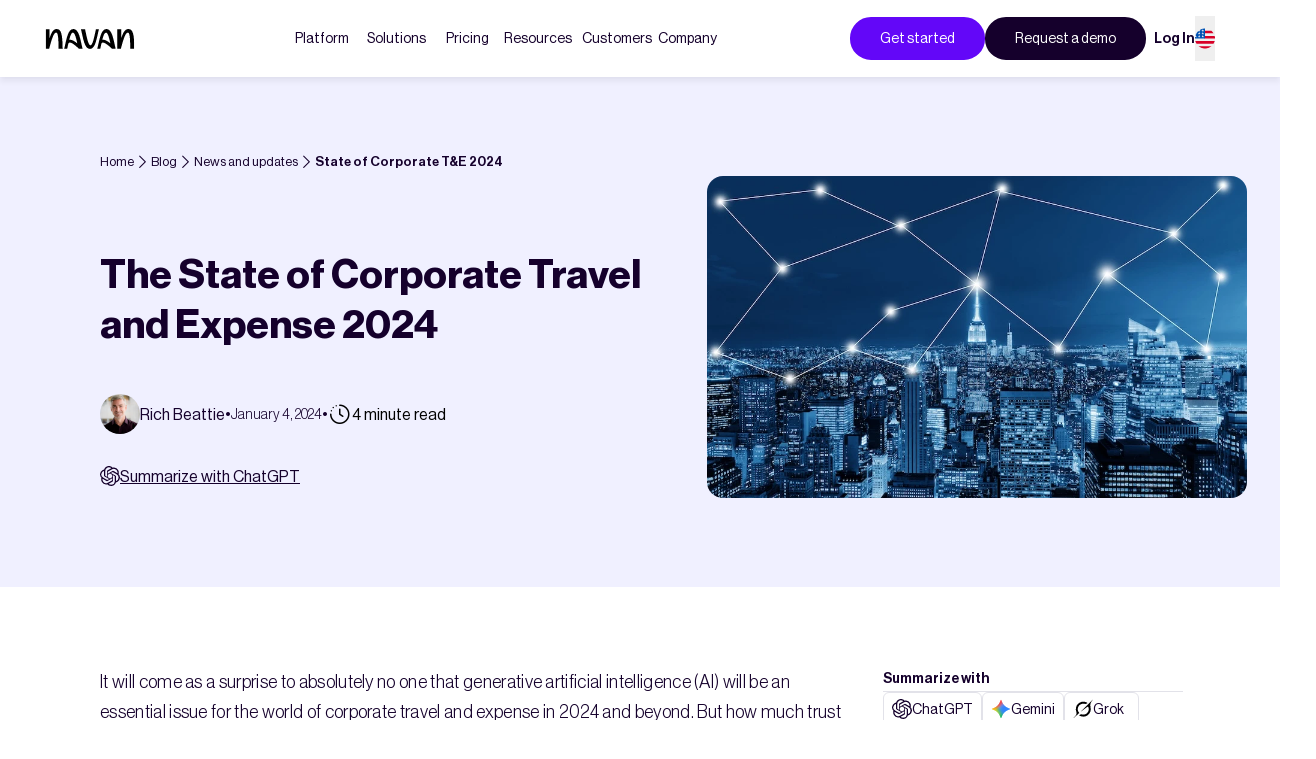

--- FILE ---
content_type: text/html; charset=utf-8
request_url: https://navan.com/blog/skift-report-state-of-corporate-travel-and-expense-2024
body_size: 58063
content:
<!DOCTYPE html><html lang="en-US"><head><meta charSet="utf-8" data-next-head=""/><meta name="viewport" content="width=device-width" data-next-head=""/><meta property="og:type" content="website" data-next-head=""/><meta property="og:locale" content="en_IL" data-next-head=""/><meta property="og:site_name" content="Navan" data-next-head=""/><title data-next-head="">The State of Corporate Travel and Expense 2024</title><meta name="robots" content="index,follow" data-next-head=""/><meta name="description" content="The annual survey and report from Skift and Navan covers the most important issues affecting business travel, corporate cards, and expense management, offering a window into what lies ahead." data-next-head=""/><link rel="alternate" hrefLang="en" href="https://navan.com/blog/skift-report-state-of-corporate-travel-and-expense-2024" data-next-head=""/><link rel="alternate" hrefLang="en-us" href="https://navan.com/blog/skift-report-state-of-corporate-travel-and-expense-2024" data-next-head=""/><link rel="alternate" hrefLang="x-default" href="https://navan.com/blog/skift-report-state-of-corporate-travel-and-expense-2024" data-next-head=""/><meta property="og:title" content="The State of Corporate Travel and Expense 2024" data-next-head=""/><meta property="og:description" content="The annual survey and report from Skift and Navan covers the most important issues affecting business travel, corporate cards, and expense management, offering a window into what lies ahead." data-next-head=""/><meta property="og:url" content="https://navan.com/blog/skift-report-state-of-corporate-travel-and-expense-2024" data-next-head=""/><meta property="og:image" content="https://res.cloudinary.com/tripactions/image/upload/f_auto/q_auto/v1704402438/cms/blogs/AdobeStock_196343757.jpg" data-next-head=""/><link rel="canonical" href="https://navan.com/blog/skift-report-state-of-corporate-travel-and-expense-2024" data-next-head=""/><meta name="facebook-domain-verification" content="mawxc4x6zt42x0db4qc02nbzsre6f0"/><link rel="preconnect" href="https://res.cloudinary.com"/><link rel="preconnect" href="https://www.googletagmanager.com"/><link rel="preconnect" href="https://challenges.cloudflare.com"/><link rel="icon" href="/favicon.ico"/><link rel="preload" href="/_next/static/css/d3e7b4914ac7798b.css" as="style"/><link rel="preload" href="/_next/static/css/901e39b51ffceffa.css" as="style"/><link rel="preload" href="/_next/static/css/b96cdfc0b4122dbd.css" as="style"/><script type="application/ld+json" data-next-head="">{
        "@context":"https://schema.org",
        "@type":"Article",
        "headline":"The State of Corporate Travel and Expense 2024",
        "image":[
           "https://res.cloudinary.com/tripactions/image/upload/f_auto/q_auto/v1704402438/cms/blogs/AdobeStock_196343757.jpg"
        ],
        "datePublished":"2024-01-04T00:00:00.000Z",
        "author": [{"@type":"Person","name":"Rich Beattie","description":"Rich Beattie is a former executive digital editor of Travel + Leisure, helped launch ForbesTraveler.com as deputy editor, and directed content for the outdoor adventure travel site GORP.com. A seasoned content marketer, he has led projects for Ford, GEICO, Visit California, and NBCUniversal. He has also written award-winning editorial stories for outlets such as The New York Times, New York, Popular Science, Boating, and Ski.","jobTitle":"undefined","url":"https://navan.com/blog/author/rich-beattie"}]
     }</script><script>
              (function(w,d,s,l,i){w[l]=w[l]||[];w[l].push({'gtm.start':
            new Date().getTime(),event:'gtm.js'});var f=d.getElementsByTagName(s)[0],
            j=d.createElement(s),dl=l!='dataLayer'?'&l='+l:'';j.async=true;j.src=
            'https://www.googletagmanager.com/gtm.js?id='+i+dl;f.parentNode.insertBefore(j,f);
          })(window,document,'script','dataLayer','GTM-5LDBNFK');
            </script><script>
              function OptanonWrapper() {
                if (trackAmplitudeEvent && OnetrustActiveGroups) {
                  trackAmplitudeEvent({namespace: 'website', event: 'cookie consent changed', data: {hasConsent: OptanonActiveGroups !== ',C0001,', consentActiveGroups: OptanonActiveGroups }})
                }
                // Flush queued Munchkin page views when consent is given
                if (window.__flushMunchkinQueue) {
                  window.__flushMunchkinQueue();
                }
              };
            </script><script type="text/javascript">
;window.NREUM||(NREUM={});NREUM.init={distributed_tracing:{enabled:true},privacy:{cookies_enabled:true}};

;NREUM.loader_config={accountID:"3184540",trustKey:"4111066",agentID:"1120175878",licenseKey:"NRBR-297a9890ad42f02b968",applicationID:"1000541485"};
;NREUM.info={beacon:"bam.nr-data.net",errorBeacon:"bam.nr-data.net",licenseKey:"NRBR-297a9890ad42f02b968",applicationID:"1000541485",sa:1};
;/*! For license information please see nr-loader-spa-1.278.2.min.js.LICENSE.txt */
(()=>{var e,t,r={8122:(e,t,r)=>{"use strict";r.d(t,{a:()=>i});var n=r(944);function i(e,t){try{if(!e||"object"!=typeof e)return(0,n.R)(3);if(!t||"object"!=typeof t)return(0,n.R)(4);const r=Object.create(Object.getPrototypeOf(t),Object.getOwnPropertyDescriptors(t)),o=0===Object.keys(r).length?e:r;for(let a in o)if(void 0!==e[a])try{if(null===e[a]){r[a]=null;continue}Array.isArray(e[a])&&Array.isArray(t[a])?r[a]=Array.from(new Set([...e[a],...t[a]])):"object"==typeof e[a]&&"object"==typeof t[a]?r[a]=i(e[a],t[a]):r[a]=e[a]}catch(e){(0,n.R)(1,e)}return r}catch(e){(0,n.R)(2,e)}}},2555:(e,t,r)=>{"use strict";r.d(t,{Vp:()=>c,fn:()=>s,x1:()=>u});var n=r(384),i=r(8122);const o={beacon:n.NT.beacon,errorBeacon:n.NT.errorBeacon,licenseKey:void 0,applicationID:void 0,sa:void 0,queueTime:void 0,applicationTime:void 0,ttGuid:void 0,user:void 0,account:void 0,product:void 0,extra:void 0,jsAttributes:{},userAttributes:void 0,atts:void 0,transactionName:void 0,tNamePlain:void 0},a={};function s(e){try{const t=c(e);return!!t.licenseKey&&!!t.errorBeacon&&!!t.applicationID}catch(e){return!1}}function c(e){if(!e)throw new Error("All info objects require an agent identifier!");if(!a[e])throw new Error("Info for ".concat(e," was never set"));return a[e]}function u(e,t){if(!e)throw new Error("All info objects require an agent identifier!");a[e]=(0,i.a)(t,o);const r=(0,n.nY)(e);r&&(r.info=a[e])}},9417:(e,t,r)=>{"use strict";r.d(t,{D0:()=>p,gD:()=>m,xN:()=>g});var n=r(3333),i=r(993);const o=e=>{if(!e||"string"!=typeof e)return!1;try{document.createDocumentFragment().querySelector(e)}catch{return!1}return!0};var a=r(2614),s=r(944),c=r(384),u=r(8122);const d="[data-nr-mask]",l=()=>{const e={feature_flags:[],experimental:{marks:!1,measures:!1,resources:!1},mask_selector:"*",block_selector:"[data-nr-block]",mask_input_options:{color:!1,date:!1,"datetime-local":!1,email:!1,month:!1,number:!1,range:!1,search:!1,tel:!1,text:!1,time:!1,url:!1,week:!1,textarea:!1,select:!1,password:!0}};return{ajax:{deny_list:void 0,block_internal:!0,enabled:!0,autoStart:!0},distributed_tracing:{enabled:void 0,exclude_newrelic_header:void 0,cors_use_newrelic_header:void 0,cors_use_tracecontext_headers:void 0,allowed_origins:void 0},get feature_flags(){return e.feature_flags},set feature_flags(t){e.feature_flags=t},generic_events:{enabled:!0,autoStart:!0},harvest:{interval:30},jserrors:{enabled:!0,autoStart:!0},logging:{enabled:!0,autoStart:!0,level:i.p_.INFO},metrics:{enabled:!0,autoStart:!0},obfuscate:void 0,page_action:{enabled:!0},page_view_event:{enabled:!0,autoStart:!0},page_view_timing:{enabled:!0,autoStart:!0},performance:{get capture_marks(){return e.feature_flags.includes(n.$v.MARKS)||e.experimental.marks},set capture_marks(t){e.experimental.marks=t},get capture_measures(){return e.feature_flags.includes(n.$v.MEASURES)||e.experimental.measures},set capture_measures(t){e.experimental.measures=t},resources:{get enabled(){return e.feature_flags.includes(n.$v.RESOURCES)||e.experimental.resources},set enabled(t){e.experimental.resources=t},asset_types:[],first_party_domains:[],ignore_newrelic:!0}},privacy:{cookies_enabled:!0},proxy:{assets:void 0,beacon:void 0},session:{expiresMs:a.wk,inactiveMs:a.BB},session_replay:{autoStart:!0,enabled:!1,preload:!1,sampling_rate:10,error_sampling_rate:100,collect_fonts:!1,inline_images:!1,fix_stylesheets:!0,mask_all_inputs:!0,get mask_text_selector(){return e.mask_selector},set mask_text_selector(t){o(t)?e.mask_selector="".concat(t,",").concat(d):""===t||null===t?e.mask_selector=d:(0,s.R)(5,t)},get block_class(){return"nr-block"},get ignore_class(){return"nr-ignore"},get mask_text_class(){return"nr-mask"},get block_selector(){return e.block_selector},set block_selector(t){o(t)?e.block_selector+=",".concat(t):""!==t&&(0,s.R)(6,t)},get mask_input_options(){return e.mask_input_options},set mask_input_options(t){t&&"object"==typeof t?e.mask_input_options={...t,password:!0}:(0,s.R)(7,t)}},session_trace:{enabled:!0,autoStart:!0},soft_navigations:{enabled:!0,autoStart:!0},spa:{enabled:!0,autoStart:!0},ssl:void 0,user_actions:{enabled:!0}}},f={},h="All configuration objects require an agent identifier!";function p(e){if(!e)throw new Error(h);if(!f[e])throw new Error("Configuration for ".concat(e," was never set"));return f[e]}function g(e,t){if(!e)throw new Error(h);f[e]=(0,u.a)(t,l());const r=(0,c.nY)(e);r&&(r.init=f[e])}function m(e,t){if(!e)throw new Error(h);var r=p(e);if(r){for(var n=t.split("."),i=0;i<n.length-1;i++)if("object"!=typeof(r=r[n[i]]))return;r=r[n[n.length-1]]}return r}},5603:(e,t,r)=>{"use strict";r.d(t,{a:()=>c,o:()=>s});var n=r(384),i=r(8122);const o={accountID:void 0,trustKey:void 0,agentID:void 0,licenseKey:void 0,applicationID:void 0,xpid:void 0},a={};function s(e){if(!e)throw new Error("All loader-config objects require an agent identifier!");if(!a[e])throw new Error("LoaderConfig for ".concat(e," was never set"));return a[e]}function c(e,t){if(!e)throw new Error("All loader-config objects require an agent identifier!");a[e]=(0,i.a)(t,o);const r=(0,n.nY)(e);r&&(r.loader_config=a[e])}},3371:(e,t,r)=>{"use strict";r.d(t,{V:()=>f,f:()=>l});var n=r(8122),i=r(384),o=r(6154),a=r(9324);let s=0;const c={buildEnv:a.F3,distMethod:a.Xs,version:a.xv,originTime:o.WN},u={customTransaction:void 0,disabled:!1,isolatedBacklog:!1,loaderType:void 0,maxBytes:3e4,onerror:void 0,ptid:void 0,releaseIds:{},appMetadata:{},session:void 0,denyList:void 0,timeKeeper:void 0,obfuscator:void 0,harvester:void 0},d={};function l(e){if(!e)throw new Error("All runtime objects require an agent identifier!");if(!d[e])throw new Error("Runtime for ".concat(e," was never set"));return d[e]}function f(e,t){if(!e)throw new Error("All runtime objects require an agent identifier!");d[e]={...(0,n.a)(t,u),...c},Object.hasOwnProperty.call(d[e],"harvestCount")||Object.defineProperty(d[e],"harvestCount",{get:()=>++s});const r=(0,i.nY)(e);r&&(r.runtime=d[e])}},9324:(e,t,r)=>{"use strict";r.d(t,{F3:()=>i,Xs:()=>o,Yq:()=>a,xv:()=>n});const n="1.278.2",i="PROD",o="CDN",a="^2.0.0-alpha.17"},6154:(e,t,r)=>{"use strict";r.d(t,{A4:()=>s,OF:()=>d,RI:()=>i,WN:()=>h,bv:()=>o,gm:()=>a,lR:()=>f,m:()=>u,mw:()=>c,sb:()=>l});var n=r(1863);const i="undefined"!=typeof window&&!!window.document,o="undefined"!=typeof WorkerGlobalScope&&("undefined"!=typeof self&&self instanceof WorkerGlobalScope&&self.navigator instanceof WorkerNavigator||"undefined"!=typeof globalThis&&globalThis instanceof WorkerGlobalScope&&globalThis.navigator instanceof WorkerNavigator),a=i?window:"undefined"!=typeof WorkerGlobalScope&&("undefined"!=typeof self&&self instanceof WorkerGlobalScope&&self||"undefined"!=typeof globalThis&&globalThis instanceof WorkerGlobalScope&&globalThis),s="complete"===a?.document?.readyState,c=Boolean("hidden"===a?.document?.visibilityState),u=""+a?.location,d=/iPad|iPhone|iPod/.test(a.navigator?.userAgent),l=d&&"undefined"==typeof SharedWorker,f=(()=>{const e=a.navigator?.userAgent?.match(/Firefox[/\s](\d+\.\d+)/);return Array.isArray(e)&&e.length>=2?+e[1]:0})(),h=Date.now()-(0,n.t)()},7295:(e,t,r)=>{"use strict";r.d(t,{Xv:()=>a,gX:()=>i,iW:()=>o});var n=[];function i(e){if(!e||o(e))return!1;if(0===n.length)return!0;for(var t=0;t<n.length;t++){var r=n[t];if("*"===r.hostname)return!1;if(s(r.hostname,e.hostname)&&c(r.pathname,e.pathname))return!1}return!0}function o(e){return void 0===e.hostname}function a(e){if(n=[],e&&e.length)for(var t=0;t<e.length;t++){let r=e[t];if(!r)continue;0===r.indexOf("http://")?r=r.substring(7):0===r.indexOf("https://")&&(r=r.substring(8));const i=r.indexOf("/");let o,a;i>0?(o=r.substring(0,i),a=r.substring(i)):(o=r,a="");let[s]=o.split(":");n.push({hostname:s,pathname:a})}}function s(e,t){return!(e.length>t.length)&&t.indexOf(e)===t.length-e.length}function c(e,t){return 0===e.indexOf("/")&&(e=e.substring(1)),0===t.indexOf("/")&&(t=t.substring(1)),""===e||e===t}},1687:(e,t,r)=>{"use strict";r.d(t,{Ak:()=>c,Ze:()=>l,x3:()=>u});var n=r(7836),i=r(3606),o=r(860),a=r(2646);const s={};function c(e,t){const r={staged:!1,priority:o.P3[t]||0};d(e),s[e].get(t)||s[e].set(t,r)}function u(e,t){e&&s[e]&&(s[e].get(t)&&s[e].delete(t),h(e,t,!1),s[e].size&&f(e))}function d(e){if(!e)throw new Error("agentIdentifier required");s[e]||(s[e]=new Map)}function l(e="",t="feature",r=!1){if(d(e),!e||!s[e].get(t)||r)return h(e,t);s[e].get(t).staged=!0,f(e)}function f(e){const t=Array.from(s[e]);t.every((([e,t])=>t.staged))&&(t.sort(((e,t)=>e[1].priority-t[1].priority)),t.forEach((([t])=>{s[e].delete(t),h(e,t)})))}function h(e,t,r=!0){const o=e?n.ee.get(e):n.ee,s=i.i.handlers;if(!o.aborted&&o.backlog&&s){if(r){const e=o.backlog[t],r=s[t];if(r){for(let t=0;e&&t<e.length;++t)p(e[t],r);Object.entries(r).forEach((([e,t])=>{Object.values(t||{}).forEach((t=>{t[0]?.on&&t[0]?.context()instanceof a.y&&t[0].on(e,t[1])}))}))}}o.isolatedBacklog||delete s[t],o.backlog[t]=null,o.emit("drain-"+t,[])}}function p(e,t){var r=e[1];Object.values(t[r]||{}).forEach((t=>{var r=e[0];if(t[0]===r){var n=t[1],i=e[3],o=e[2];n.apply(i,o)}}))}},7836:(e,t,r)=>{"use strict";r.d(t,{P:()=>c,ee:()=>u});var n=r(384),i=r(8990),o=r(3371),a=r(2646),s=r(5607);const c="nr@context:".concat(s.W),u=function e(t,r){var n={},s={},d={},l=!1;try{l=16===r.length&&(0,o.f)(r).isolatedBacklog}catch(e){}var f={on:p,addEventListener:p,removeEventListener:function(e,t){var r=n[e];if(!r)return;for(var i=0;i<r.length;i++)r[i]===t&&r.splice(i,1)},emit:function(e,r,n,i,o){!1!==o&&(o=!0);if(u.aborted&&!i)return;t&&o&&t.emit(e,r,n);for(var a=h(n),c=g(e),d=c.length,l=0;l<d;l++)c[l].apply(a,r);var p=v()[s[e]];p&&p.push([f,e,r,a]);return a},get:m,listeners:g,context:h,buffer:function(e,t){const r=v();if(t=t||"feature",f.aborted)return;Object.entries(e||{}).forEach((([e,n])=>{s[n]=t,t in r||(r[t]=[])}))},abort:function(){f._aborted=!0,Object.keys(f.backlog).forEach((e=>{delete f.backlog[e]}))},isBuffering:function(e){return!!v()[s[e]]},debugId:r,backlog:l?{}:t&&"object"==typeof t.backlog?t.backlog:{},isolatedBacklog:l};return Object.defineProperty(f,"aborted",{get:()=>{let e=f._aborted||!1;return e||(t&&(e=t.aborted),e)}}),f;function h(e){return e&&e instanceof a.y?e:e?(0,i.I)(e,c,(()=>new a.y(c))):new a.y(c)}function p(e,t){n[e]=g(e).concat(t)}function g(e){return n[e]||[]}function m(t){return d[t]=d[t]||e(f,t)}function v(){return f.backlog}}(void 0,"globalEE"),d=(0,n.Zm)();d.ee||(d.ee=u)},2646:(e,t,r)=>{"use strict";r.d(t,{y:()=>n});class n{constructor(e){this.contextId=e}}},9908:(e,t,r)=>{"use strict";r.d(t,{d:()=>n,p:()=>i});var n=r(7836).ee.get("handle");function i(e,t,r,i,o){o?(o.buffer([e],i),o.emit(e,t,r)):(n.buffer([e],i),n.emit(e,t,r))}},3606:(e,t,r)=>{"use strict";r.d(t,{i:()=>o});var n=r(9908);o.on=a;var i=o.handlers={};function o(e,t,r,o){a(o||n.d,i,e,t,r)}function a(e,t,r,i,o){o||(o="feature"),e||(e=n.d);var a=t[o]=t[o]||{};(a[r]=a[r]||[]).push([e,i])}},3878:(e,t,r)=>{"use strict";function n(e,t){return{capture:e,passive:!1,signal:t}}function i(e,t,r=!1,i){window.addEventListener(e,t,n(r,i))}function o(e,t,r=!1,i){document.addEventListener(e,t,n(r,i))}r.d(t,{DD:()=>o,jT:()=>n,sp:()=>i})},5607:(e,t,r)=>{"use strict";r.d(t,{W:()=>n});const n=(0,r(9566).bz)()},9566:(e,t,r)=>{"use strict";r.d(t,{LA:()=>s,ZF:()=>c,bz:()=>a,el:()=>u});var n=r(6154);const i="xxxxxxxx-xxxx-4xxx-yxxx-xxxxxxxxxxxx";function o(e,t){return e?15&e[t]:16*Math.random()|0}function a(){const e=n.gm?.crypto||n.gm?.msCrypto;let t,r=0;return e&&e.getRandomValues&&(t=e.getRandomValues(new Uint8Array(30))),i.split("").map((e=>"x"===e?o(t,r++).toString(16):"y"===e?(3&o()|8).toString(16):e)).join("")}function s(e){const t=n.gm?.crypto||n.gm?.msCrypto;let r,i=0;t&&t.getRandomValues&&(r=t.getRandomValues(new Uint8Array(e)));const a=[];for(var s=0;s<e;s++)a.push(o(r,i++).toString(16));return a.join("")}function c(){return s(16)}function u(){return s(32)}},2614:(e,t,r)=>{"use strict";r.d(t,{BB:()=>a,H3:()=>n,g:()=>u,iL:()=>c,tS:()=>s,uh:()=>i,wk:()=>o});const n="NRBA",i="SESSION",o=144e5,a=18e5,s={STARTED:"session-started",PAUSE:"session-pause",RESET:"session-reset",RESUME:"session-resume",UPDATE:"session-update"},c={SAME_TAB:"same-tab",CROSS_TAB:"cross-tab"},u={OFF:0,FULL:1,ERROR:2}},1863:(e,t,r)=>{"use strict";function n(){return Math.floor(performance.now())}r.d(t,{t:()=>n})},7485:(e,t,r)=>{"use strict";r.d(t,{D:()=>i});var n=r(6154);function i(e){if(0===(e||"").indexOf("data:"))return{protocol:"data"};try{const t=new URL(e,location.href),r={port:t.port,hostname:t.hostname,pathname:t.pathname,search:t.search,protocol:t.protocol.slice(0,t.protocol.indexOf(":")),sameOrigin:t.protocol===n.gm?.location?.protocol&&t.host===n.gm?.location?.host};return r.port&&""!==r.port||("http:"===t.protocol&&(r.port="80"),"https:"===t.protocol&&(r.port="443")),r.pathname&&""!==r.pathname?r.pathname.startsWith("/")||(r.pathname="/".concat(r.pathname)):r.pathname="/",r}catch(e){return{}}}},944:(e,t,r)=>{"use strict";function n(e,t){"function"==typeof console.debug&&console.debug("New Relic Warning: https://github.com/newrelic/newrelic-browser-agent/blob/main/docs/warning-codes.md#".concat(e),t)}r.d(t,{R:()=>n})},5284:(e,t,r)=>{"use strict";r.d(t,{t:()=>c,B:()=>s});var n=r(7836),i=r(6154);const o="newrelic";const a=new Set,s={};function c(e,t){const r=n.ee.get(t);s[t]??={},e&&"object"==typeof e&&(a.has(t)||(r.emit("rumresp",[e]),s[t]=e,a.add(t),function(e={}){try{i.gm.dispatchEvent(new CustomEvent(o,{detail:e}))}catch(e){}}({loaded:!0})))}},8990:(e,t,r)=>{"use strict";r.d(t,{I:()=>i});var n=Object.prototype.hasOwnProperty;function i(e,t,r){if(n.call(e,t))return e[t];var i=r();if(Object.defineProperty&&Object.keys)try{return Object.defineProperty(e,t,{value:i,writable:!0,enumerable:!1}),i}catch(e){}return e[t]=i,i}},6389:(e,t,r)=>{"use strict";function n(e,t=500,r={}){const n=r?.leading||!1;let i;return(...r)=>{n&&void 0===i&&(e.apply(this,r),i=setTimeout((()=>{i=clearTimeout(i)}),t)),n||(clearTimeout(i),i=setTimeout((()=>{e.apply(this,r)}),t))}}function i(e){let t=!1;return(...r)=>{t||(t=!0,e.apply(this,r))}}r.d(t,{J:()=>i,s:()=>n})},3304:(e,t,r)=>{"use strict";r.d(t,{A:()=>o});var n=r(7836);const i=()=>{const e=new WeakSet;return(t,r)=>{if("object"==typeof r&&null!==r){if(e.has(r))return;e.add(r)}return r}};function o(e){try{return JSON.stringify(e,i())??""}catch(e){try{n.ee.emit("internal-error",[e])}catch(e){}return""}}},5289:(e,t,r)=>{"use strict";r.d(t,{GG:()=>o,sB:()=>a});var n=r(3878);function i(){return"undefined"==typeof document||"complete"===document.readyState}function o(e,t){if(i())return e();(0,n.sp)("load",e,t)}function a(e){if(i())return e();(0,n.DD)("DOMContentLoaded",e)}},384:(e,t,r)=>{"use strict";r.d(t,{NT:()=>o,US:()=>d,Zm:()=>a,bQ:()=>c,dV:()=>s,nY:()=>u,pV:()=>l});var n=r(6154),i=r(1863);const o={beacon:"bam.nr-data.net",errorBeacon:"bam.nr-data.net"};function a(){return n.gm.NREUM||(n.gm.NREUM={}),void 0===n.gm.newrelic&&(n.gm.newrelic=n.gm.NREUM),n.gm.NREUM}function s(){let e=a();return e.o||(e.o={ST:n.gm.setTimeout,SI:n.gm.setImmediate,CT:n.gm.clearTimeout,XHR:n.gm.XMLHttpRequest,REQ:n.gm.Request,EV:n.gm.Event,PR:n.gm.Promise,MO:n.gm.MutationObserver,FETCH:n.gm.fetch,WS:n.gm.WebSocket}),e}function c(e,t){let r=a();r.initializedAgents??={},t.initializedAt={ms:(0,i.t)(),date:new Date},r.initializedAgents[e]=t}function u(e){let t=a();return t.initializedAgents?.[e]}function d(e,t){a()[e]=t}function l(){return function(){let e=a();const t=e.info||{};e.info={beacon:o.beacon,errorBeacon:o.errorBeacon,...t}}(),function(){let e=a();const t=e.init||{};e.init={...t}}(),s(),function(){let e=a();const t=e.loader_config||{};e.loader_config={...t}}(),a()}},2843:(e,t,r)=>{"use strict";r.d(t,{u:()=>i});var n=r(3878);function i(e,t=!1,r,i){(0,n.DD)("visibilitychange",(function(){if(t)return void("hidden"===document.visibilityState&&e());e(document.visibilityState)}),r,i)}},8139:(e,t,r)=>{"use strict";r.d(t,{u:()=>f});var n=r(7836),i=r(3434),o=r(8990),a=r(6154);const s={},c=a.gm.XMLHttpRequest,u="addEventListener",d="removeEventListener",l="nr@wrapped:".concat(n.P);function f(e){var t=function(e){return(e||n.ee).get("events")}(e);if(s[t.debugId]++)return t;s[t.debugId]=1;var r=(0,i.YM)(t,!0);function f(e){r.inPlace(e,[u,d],"-",p)}function p(e,t){return e[1]}return"getPrototypeOf"in Object&&(a.RI&&h(document,f),c&&h(c.prototype,f),h(a.gm,f)),t.on(u+"-start",(function(e,t){var n=e[1];if(null!==n&&("function"==typeof n||"object"==typeof n)){var i=(0,o.I)(n,l,(function(){var e={object:function(){if("function"!=typeof n.handleEvent)return;return n.handleEvent.apply(n,arguments)},function:n}[typeof n];return e?r(e,"fn-",null,e.name||"anonymous"):n}));this.wrapped=e[1]=i}})),t.on(d+"-start",(function(e){e[1]=this.wrapped||e[1]})),t}function h(e,t,...r){let n=e;for(;"object"==typeof n&&!Object.prototype.hasOwnProperty.call(n,u);)n=Object.getPrototypeOf(n);n&&t(n,...r)}},3434:(e,t,r)=>{"use strict";r.d(t,{Jt:()=>o,YM:()=>c});var n=r(7836),i=r(5607);const o="nr@original:".concat(i.W);var a=Object.prototype.hasOwnProperty,s=!1;function c(e,t){return e||(e=n.ee),r.inPlace=function(e,t,n,i,o){n||(n="");const a="-"===n.charAt(0);for(let s=0;s<t.length;s++){const c=t[s],u=e[c];d(u)||(e[c]=r(u,a?c+n:n,i,c,o))}},r.flag=o,r;function r(t,r,n,s,c){return d(t)?t:(r||(r=""),nrWrapper[o]=t,function(e,t,r){if(Object.defineProperty&&Object.keys)try{return Object.keys(e).forEach((function(r){Object.defineProperty(t,r,{get:function(){return e[r]},set:function(t){return e[r]=t,t}})})),t}catch(e){u([e],r)}for(var n in e)a.call(e,n)&&(t[n]=e[n])}(t,nrWrapper,e),nrWrapper);function nrWrapper(){var o,a,d,l;try{a=this,o=[...arguments],d="function"==typeof n?n(o,a):n||{}}catch(t){u([t,"",[o,a,s],d],e)}i(r+"start",[o,a,s],d,c);try{return l=t.apply(a,o)}catch(e){throw i(r+"err",[o,a,e],d,c),e}finally{i(r+"end",[o,a,l],d,c)}}}function i(r,n,i,o){if(!s||t){var a=s;s=!0;try{e.emit(r,n,i,t,o)}catch(t){u([t,r,n,i],e)}s=a}}}function u(e,t){t||(t=n.ee);try{t.emit("internal-error",e)}catch(e){}}function d(e){return!(e&&"function"==typeof e&&e.apply&&!e[o])}},9300:(e,t,r)=>{"use strict";r.d(t,{T:()=>n});const n=r(860).K7.ajax},3333:(e,t,r)=>{"use strict";r.d(t,{$v:()=>u,TZ:()=>n,Zp:()=>i,kd:()=>c,mq:()=>s,nf:()=>a,qN:()=>o});const n=r(860).K7.genericEvents,i=["auxclick","click","copy","keydown","paste","scrollend"],o=["focus","blur"],a=4,s=1e3,c=["PageAction","UserAction","BrowserPerformance"],u={MARKS:"experimental.marks",MEASURES:"experimental.measures",RESOURCES:"experimental.resources"}},6774:(e,t,r)=>{"use strict";r.d(t,{T:()=>n});const n=r(860).K7.jserrors},993:(e,t,r)=>{"use strict";r.d(t,{ET:()=>o,TZ:()=>a,p_:()=>i});var n=r(860);const i={ERROR:"ERROR",WARN:"WARN",INFO:"INFO",DEBUG:"DEBUG",TRACE:"TRACE"},o="log",a=n.K7.logging},3785:(e,t,r)=>{"use strict";r.d(t,{R:()=>c,b:()=>u});var n=r(9908),i=r(1863),o=r(860),a=r(3969),s=r(993);function c(e,t,r={},c=s.p_.INFO){(0,n.p)(a.xV,["API/logging/".concat(c.toLowerCase(),"/called")],void 0,o.K7.metrics,e),(0,n.p)(s.ET,[(0,i.t)(),t,r,c],void 0,o.K7.logging,e)}function u(e){return"string"==typeof e&&Object.values(s.p_).some((t=>t===e.toUpperCase().trim()))}},3969:(e,t,r)=>{"use strict";r.d(t,{TZ:()=>n,XG:()=>s,rs:()=>i,xV:()=>a,z_:()=>o});const n=r(860).K7.metrics,i="sm",o="cm",a="storeSupportabilityMetrics",s="storeEventMetrics"},6630:(e,t,r)=>{"use strict";r.d(t,{T:()=>n});const n=r(860).K7.pageViewEvent},782:(e,t,r)=>{"use strict";r.d(t,{T:()=>n});const n=r(860).K7.pageViewTiming},6344:(e,t,r)=>{"use strict";r.d(t,{BB:()=>d,G4:()=>o,Qb:()=>l,TZ:()=>i,Ug:()=>a,_s:()=>s,bc:()=>u,yP:()=>c});var n=r(2614);const i=r(860).K7.sessionReplay,o={RECORD:"recordReplay",PAUSE:"pauseReplay",REPLAY_RUNNING:"replayRunning",ERROR_DURING_REPLAY:"errorDuringReplay"},a=.12,s={DomContentLoaded:0,Load:1,FullSnapshot:2,IncrementalSnapshot:3,Meta:4,Custom:5},c={[n.g.ERROR]:15e3,[n.g.FULL]:3e5,[n.g.OFF]:0},u={RESET:{message:"Session was reset",sm:"Reset"},IMPORT:{message:"Recorder failed to import",sm:"Import"},TOO_MANY:{message:"429: Too Many Requests",sm:"Too-Many"},TOO_BIG:{message:"Payload was too large",sm:"Too-Big"},CROSS_TAB:{message:"Session Entity was set to OFF on another tab",sm:"Cross-Tab"},ENTITLEMENTS:{message:"Session Replay is not allowed and will not be started",sm:"Entitlement"}},d=5e3,l={API:"api"}},5270:(e,t,r)=>{"use strict";r.d(t,{Aw:()=>c,CT:()=>u,SR:()=>s});var n=r(384),i=r(9417),o=r(7767),a=r(6154);function s(e){return!!(0,n.dV)().o.MO&&(0,o.V)(e)&&!0===(0,i.gD)(e,"session_trace.enabled")}function c(e){return!0===(0,i.gD)(e,"session_replay.preload")&&s(e)}function u(e,t){const r=t.correctAbsoluteTimestamp(e);return{originalTimestamp:e,correctedTimestamp:r,timestampDiff:e-r,originTime:a.WN,correctedOriginTime:t.correctedOriginTime,originTimeDiff:Math.floor(a.WN-t.correctedOriginTime)}}},3738:(e,t,r)=>{"use strict";r.d(t,{He:()=>i,Kp:()=>s,Lc:()=>u,Rz:()=>d,TZ:()=>n,bD:()=>o,d3:()=>a,jx:()=>l,uP:()=>c});const n=r(860).K7.sessionTrace,i="bstResource",o="resource",a="-start",s="-end",c="fn"+a,u="fn"+s,d="pushState",l=1e3},3962:(e,t,r)=>{"use strict";r.d(t,{AM:()=>o,O2:()=>c,Qu:()=>u,TZ:()=>s,ih:()=>d,pP:()=>a,tC:()=>i});var n=r(860);const i=["click","keydown","submit","popstate"],o="api",a="initialPageLoad",s=n.K7.softNav,c={INITIAL_PAGE_LOAD:"",ROUTE_CHANGE:1,UNSPECIFIED:2},u={INTERACTION:1,AJAX:2,CUSTOM_END:3,CUSTOM_TRACER:4},d={IP:"in progress",FIN:"finished",CAN:"cancelled"}},7378:(e,t,r)=>{"use strict";r.d(t,{$p:()=>x,BR:()=>b,Kp:()=>R,L3:()=>y,Lc:()=>c,NC:()=>o,SG:()=>d,TZ:()=>i,U6:()=>p,UT:()=>m,d3:()=>w,dT:()=>f,e5:()=>T,gx:()=>v,l9:()=>l,oW:()=>h,op:()=>g,rw:()=>u,tH:()=>A,uP:()=>s,wW:()=>E,xq:()=>a});var n=r(384);const i=r(860).K7.spa,o=["click","submit","keypress","keydown","keyup","change"],a=999,s="fn-start",c="fn-end",u="cb-start",d="api-ixn-",l="remaining",f="interaction",h="spaNode",p="jsonpNode",g="fetch-start",m="fetch-done",v="fetch-body-",b="jsonp-end",y=(0,n.dV)().o.ST,w="-start",R="-end",x="-body",E="cb"+R,T="jsTime",A="fetch"},4234:(e,t,r)=>{"use strict";r.d(t,{W:()=>o});var n=r(7836),i=r(1687);class o{constructor(e,t){this.agentIdentifier=e,this.ee=n.ee.get(e),this.featureName=t,this.blocked=!1}deregisterDrain(){(0,i.x3)(this.agentIdentifier,this.featureName)}}},7767:(e,t,r)=>{"use strict";r.d(t,{V:()=>o});var n=r(9417),i=r(6154);const o=e=>i.RI&&!0===(0,n.gD)(e,"privacy.cookies_enabled")},425:(e,t,r)=>{"use strict";r.d(t,{j:()=>j});var n=r(860),i=r(2555),o=r(3371),a=r(9908),s=r(7836),c=r(1687),u=r(5289),d=r(6154),l=r(944),f=r(3969),h=r(384),p=r(6344);const g=["setErrorHandler","finished","addToTrace","addRelease","recordCustomEvent","addPageAction","setCurrentRouteName","setPageViewName","setCustomAttribute","interaction","noticeError","setUserId","setApplicationVersion","start",p.G4.RECORD,p.G4.PAUSE,"log","wrapLogger"],m=["setErrorHandler","finished","addToTrace","addRelease"];var v=r(1863),b=r(2614),y=r(993),w=r(3785),R=r(2646),x=r(3434);const E=new Map;function T(e,t,r,n){if("object"!=typeof t||!t||"string"!=typeof r||!r||"function"!=typeof t[r])return(0,l.R)(29);const i=function(e){return(e||s.ee).get("logger")}(e),o=(0,x.YM)(i),a=new R.y(s.P);a.level=n.level,a.customAttributes=n.customAttributes;const c=t[r]?.[x.Jt]||t[r];return E.set(c,a),o.inPlace(t,[r],"wrap-logger-",(()=>E.get(c))),i}function A(){const e=(0,h.pV)();g.forEach((t=>{e[t]=(...r)=>function(t,...r){let n=[];return Object.values(e.initializedAgents).forEach((e=>{e&&e.api?e.exposed&&e.api[t]&&n.push(e.api[t](...r)):(0,l.R)(38,t)})),n.length>1?n:n[0]}(t,...r)}))}const S={};var N=r(9417),_=r(5603),O=r(5284);const I=e=>{const t=e.startsWith("http");e+="/",r.p=t?e:"https://"+e};let P=!1;function j(e,t={},g,R){let{init:x,info:E,loader_config:j,runtime:C={},exposed:k=!0}=t;C.loaderType=g;const L=(0,h.pV)();E||(x=L.init,E=L.info,j=L.loader_config),(0,N.xN)(e.agentIdentifier,x||{}),(0,_.a)(e.agentIdentifier,j||{}),E.jsAttributes??={},d.bv&&(E.jsAttributes.isWorker=!0),(0,i.x1)(e.agentIdentifier,E);const H=(0,N.D0)(e.agentIdentifier),M=[E.beacon,E.errorBeacon];P||(H.proxy.assets&&(I(H.proxy.assets),M.push(H.proxy.assets)),H.proxy.beacon&&M.push(H.proxy.beacon),A(),(0,h.US)("activatedFeatures",O.B),e.runSoftNavOverSpa&&=!0===H.soft_navigations.enabled&&H.feature_flags.includes("soft_nav")),C.denyList=[...H.ajax.deny_list||[],...H.ajax.block_internal?M:[]],C.ptid=e.agentIdentifier,(0,o.V)(e.agentIdentifier,C),e.ee=s.ee.get(e.agentIdentifier),void 0===e.api&&(e.api=function(e,t,h=!1){t||(0,c.Ak)(e,"api");const g={};var R=s.ee.get(e),x=R.get("tracer");S[e]=b.g.OFF,R.on(p.G4.REPLAY_RUNNING,(t=>{S[e]=t}));var E="api-",A=E+"ixn-";function N(t,r,n,o){const a=(0,i.Vp)(e);return null===r?delete a.jsAttributes[t]:(0,i.x1)(e,{...a,jsAttributes:{...a.jsAttributes,[t]:r}}),I(E,n,!0,o||null===r?"session":void 0)(t,r)}function _(){}g.log=function(e,{customAttributes:t={},level:r=y.p_.INFO}={}){(0,a.p)(f.xV,["API/log/called"],void 0,n.K7.metrics,R),(0,w.R)(R,e,t,r)},g.wrapLogger=(e,t,{customAttributes:r={},level:i=y.p_.INFO}={})=>{(0,a.p)(f.xV,["API/wrapLogger/called"],void 0,n.K7.metrics,R),T(R,e,t,{customAttributes:r,level:i})},m.forEach((e=>{g[e]=I(E,e,!0,"api")})),g.addPageAction=I(E,"addPageAction",!0,n.K7.genericEvents),g.recordCustomEvent=I(E,"recordCustomEvent",!0,n.K7.genericEvents),g.setPageViewName=function(t,r){if("string"==typeof t)return"/"!==t.charAt(0)&&(t="/"+t),(0,o.f)(e).customTransaction=(r||"http://custom.transaction")+t,I(E,"setPageViewName",!0)()},g.setCustomAttribute=function(e,t,r=!1){if("string"==typeof e){if(["string","number","boolean"].includes(typeof t)||null===t)return N(e,t,"setCustomAttribute",r);(0,l.R)(40,typeof t)}else(0,l.R)(39,typeof e)},g.setUserId=function(e){if("string"==typeof e||null===e)return N("enduser.id",e,"setUserId",!0);(0,l.R)(41,typeof e)},g.setApplicationVersion=function(e){if("string"==typeof e||null===e)return N("application.version",e,"setApplicationVersion",!1);(0,l.R)(42,typeof e)},g.start=()=>{try{(0,a.p)(f.xV,["API/start/called"],void 0,n.K7.metrics,R),R.emit("manual-start-all")}catch(e){(0,l.R)(23,e)}},g[p.G4.RECORD]=function(){(0,a.p)(f.xV,["API/recordReplay/called"],void 0,n.K7.metrics,R),(0,a.p)(p.G4.RECORD,[],void 0,n.K7.sessionReplay,R)},g[p.G4.PAUSE]=function(){(0,a.p)(f.xV,["API/pauseReplay/called"],void 0,n.K7.metrics,R),(0,a.p)(p.G4.PAUSE,[],void 0,n.K7.sessionReplay,R)},g.interaction=function(e){return(new _).get("object"==typeof e?e:{})};const O=_.prototype={createTracer:function(e,t){var r={},i=this,o="function"==typeof t;return(0,a.p)(f.xV,["API/createTracer/called"],void 0,n.K7.metrics,R),h||(0,a.p)(A+"tracer",[(0,v.t)(),e,r],i,n.K7.spa,R),function(){if(x.emit((o?"":"no-")+"fn-start",[(0,v.t)(),i,o],r),o)try{return t.apply(this,arguments)}catch(e){const t="string"==typeof e?new Error(e):e;throw x.emit("fn-err",[arguments,this,t],r),t}finally{x.emit("fn-end",[(0,v.t)()],r)}}}};function I(e,t,r,i){return function(){return(0,a.p)(f.xV,["API/"+t+"/called"],void 0,n.K7.metrics,R),i&&(0,a.p)(e+t,[r?(0,v.t)():performance.now(),...arguments],r?null:this,i,R),r?void 0:this}}function P(){r.e(478).then(r.bind(r,8778)).then((({setAPI:t})=>{t(e),(0,c.Ze)(e,"api")})).catch((e=>{(0,l.R)(27,e),R.abort()}))}return["actionText","setName","setAttribute","save","ignore","onEnd","getContext","end","get"].forEach((e=>{O[e]=I(A,e,void 0,h?n.K7.softNav:n.K7.spa)})),g.setCurrentRouteName=h?I(A,"routeName",void 0,n.K7.softNav):I(E,"routeName",!0,n.K7.spa),g.noticeError=function(t,r){"string"==typeof t&&(t=new Error(t)),(0,a.p)(f.xV,["API/noticeError/called"],void 0,n.K7.metrics,R),(0,a.p)("err",[t,(0,v.t)(),!1,r,!!S[e]],void 0,n.K7.jserrors,R)},d.RI?(0,u.GG)((()=>P()),!0):P(),g}(e.agentIdentifier,R,e.runSoftNavOverSpa)),void 0===e.exposed&&(e.exposed=k),P=!0}},8374:(e,t,r)=>{r.nc=(()=>{try{return document?.currentScript?.nonce}catch(e){}return""})()},860:(e,t,r)=>{"use strict";r.d(t,{$J:()=>u,K7:()=>s,P3:()=>c,XX:()=>i,qY:()=>n,v4:()=>a});const n="events",i="jserrors",o="browser/blobs",a="rum",s={ajax:"ajax",genericEvents:"generic_events",jserrors:i,logging:"logging",metrics:"metrics",pageAction:"page_action",pageViewEvent:"page_view_event",pageViewTiming:"page_view_timing",sessionReplay:"session_replay",sessionTrace:"session_trace",softNav:"soft_navigations",spa:"spa"},c={[s.pageViewEvent]:1,[s.pageViewTiming]:2,[s.metrics]:3,[s.jserrors]:4,[s.spa]:5,[s.ajax]:6,[s.sessionTrace]:7,[s.softNav]:8,[s.sessionReplay]:9,[s.logging]:10,[s.genericEvents]:11},u={[s.pageViewEvent]:a,[s.pageViewTiming]:n,[s.ajax]:n,[s.spa]:n,[s.softNav]:n,[s.metrics]:i,[s.jserrors]:i,[s.sessionTrace]:o,[s.sessionReplay]:o,[s.logging]:"browser/logs",[s.genericEvents]:"ins"}}},n={};function i(e){var t=n[e];if(void 0!==t)return t.exports;var o=n[e]={exports:{}};return r[e](o,o.exports,i),o.exports}i.m=r,i.d=(e,t)=>{for(var r in t)i.o(t,r)&&!i.o(e,r)&&Object.defineProperty(e,r,{enumerable:!0,get:t[r]})},i.f={},i.e=e=>Promise.all(Object.keys(i.f).reduce(((t,r)=>(i.f[r](e,t),t)),[])),i.u=e=>({212:"nr-spa-compressor",249:"nr-spa-recorder",478:"nr-spa"}[e]+"-1.278.2.min.js"),i.o=(e,t)=>Object.prototype.hasOwnProperty.call(e,t),e={},t="NRBA-1.278.2.PROD:",i.l=(r,n,o,a)=>{if(e[r])e[r].push(n);else{var s,c;if(void 0!==o)for(var u=document.getElementsByTagName("script"),d=0;d<u.length;d++){var l=u[d];if(l.getAttribute("src")==r||l.getAttribute("data-webpack")==t+o){s=l;break}}if(!s){c=!0;var f={478:"sha512-LyJuO9l6nGvSxIdDAH5w4L3R+Bn4r+UYrcpedtLnIcpXcZMvJE7ScYU9RkzfA+JLy9Hss3YbNdKuNso4YODcFQ==",249:"sha512-4zCEYvMPXYo8xYjDUNIIh2KbeG7ninqVP4gidiTCMvoQbdAy7f/Y4cnOvtEwS3i6p4599og04o4k4cRo0fisQg==",212:"sha512-aM9tSk7rER3AgTnylnbJ1mVxXKff/CrV8GZ+9nUtCGXY44LPaGRGNT+iWsobM3u/ji3rv4es5Mlh/8W7ssabKA=="};(s=document.createElement("script")).charset="utf-8",s.timeout=120,i.nc&&s.setAttribute("nonce",i.nc),s.setAttribute("data-webpack",t+o),s.src=r,0!==s.src.indexOf(window.location.origin+"/")&&(s.crossOrigin="anonymous"),f[a]&&(s.integrity=f[a])}e[r]=[n];var h=(t,n)=>{s.onerror=s.onload=null,clearTimeout(p);var i=e[r];if(delete e[r],s.parentNode&&s.parentNode.removeChild(s),i&&i.forEach((e=>e(n))),t)return t(n)},p=setTimeout(h.bind(null,void 0,{type:"timeout",target:s}),12e4);s.onerror=h.bind(null,s.onerror),s.onload=h.bind(null,s.onload),c&&document.head.appendChild(s)}},i.r=e=>{"undefined"!=typeof Symbol&&Symbol.toStringTag&&Object.defineProperty(e,Symbol.toStringTag,{value:"Module"}),Object.defineProperty(e,"__esModule",{value:!0})},i.p="https://js-agent.newrelic.com/",(()=>{var e={38:0,788:0};i.f.j=(t,r)=>{var n=i.o(e,t)?e[t]:void 0;if(0!==n)if(n)r.push(n[2]);else{var o=new Promise(((r,i)=>n=e[t]=[r,i]));r.push(n[2]=o);var a=i.p+i.u(t),s=new Error;i.l(a,(r=>{if(i.o(e,t)&&(0!==(n=e[t])&&(e[t]=void 0),n)){var o=r&&("load"===r.type?"missing":r.type),a=r&&r.target&&r.target.src;s.message="Loading chunk "+t+" failed.\n("+o+": "+a+")",s.name="ChunkLoadError",s.type=o,s.request=a,n[1](s)}}),"chunk-"+t,t)}};var t=(t,r)=>{var n,o,[a,s,c]=r,u=0;if(a.some((t=>0!==e[t]))){for(n in s)i.o(s,n)&&(i.m[n]=s[n]);if(c)c(i)}for(t&&t(r);u<a.length;u++)o=a[u],i.o(e,o)&&e[o]&&e[o][0](),e[o]=0},r=self["webpackChunk:NRBA-1.278.2.PROD"]=self["webpackChunk:NRBA-1.278.2.PROD"]||[];r.forEach(t.bind(null,0)),r.push=t.bind(null,r.push.bind(r))})(),(()=>{"use strict";i(8374);var e=i(944),t=i(6344),r=i(9566);class n{agentIdentifier;constructor(e=(0,r.LA)(16)){this.agentIdentifier=e}#e(t,...r){if("function"==typeof this.api?.[t])return this.api[t](...r);(0,e.R)(35,t)}addPageAction(e,t){return this.#e("addPageAction",e,t)}recordCustomEvent(e,t){return this.#e("recordCustomEvent",e,t)}setPageViewName(e,t){return this.#e("setPageViewName",e,t)}setCustomAttribute(e,t,r){return this.#e("setCustomAttribute",e,t,r)}noticeError(e,t){return this.#e("noticeError",e,t)}setUserId(e){return this.#e("setUserId",e)}setApplicationVersion(e){return this.#e("setApplicationVersion",e)}setErrorHandler(e){return this.#e("setErrorHandler",e)}addRelease(e,t){return this.#e("addRelease",e,t)}log(e,t){return this.#e("log",e,t)}}class o extends n{#e(t,...r){if("function"==typeof this.api?.[t])return this.api[t](...r);(0,e.R)(35,t)}start(){return this.#e("start")}finished(e){return this.#e("finished",e)}recordReplay(){return this.#e(t.G4.RECORD)}pauseReplay(){return this.#e(t.G4.PAUSE)}addToTrace(e){return this.#e("addToTrace",e)}setCurrentRouteName(e){return this.#e("setCurrentRouteName",e)}interaction(){return this.#e("interaction")}wrapLogger(e,t,r){return this.#e("wrapLogger",e,t,r)}}var a=i(860),s=i(9417);const c=Object.values(a.K7);function u(e){const t={};return c.forEach((r=>{t[r]=function(e,t){return!0===(0,s.gD)(t,"".concat(e,".enabled"))}(r,e)})),t}var d=i(425);var l=i(1687),f=i(4234),h=i(5289),p=i(6154),g=i(5270),m=i(7767),v=i(6389);class b extends f.W{constructor(e,t,r=!0){super(e.agentIdentifier,t),this.auto=r,this.abortHandler=void 0,this.featAggregate=void 0,this.onAggregateImported=void 0,!1===e.init[this.featureName].autoStart&&(this.auto=!1),this.auto?(0,l.Ak)(e.agentIdentifier,t):this.ee.on("manual-start-all",(0,v.J)((()=>{(0,l.Ak)(e.agentIdentifier,this.featureName),this.auto=!0,this.importAggregator(e)})))}importAggregator(t,r={}){if(this.featAggregate||!this.auto)return;let n;this.onAggregateImported=new Promise((e=>{n=e}));const o=async()=>{let o;try{if((0,m.V)(this.agentIdentifier)){const{setupAgentSession:e}=await i.e(478).then(i.bind(i,6526));o=e(t)}}catch(t){(0,e.R)(20,t),this.ee.emit("internal-error",[t]),this.featureName===a.K7.sessionReplay&&this.abortHandler?.()}try{if(!this.#t(this.featureName,o))return(0,l.Ze)(this.agentIdentifier,this.featureName),void n(!1);const{lazyFeatureLoader:e}=await i.e(478).then(i.bind(i,6103)),{Aggregate:a}=await e(this.featureName,"aggregate");this.featAggregate=new a(t,r),t.runtime.harvester.initializedAggregates.push(this.featAggregate),n(!0)}catch(t){(0,e.R)(34,t),this.abortHandler?.(),(0,l.Ze)(this.agentIdentifier,this.featureName,!0),n(!1),this.ee&&this.ee.abort()}};p.RI?(0,h.GG)((()=>o()),!0):o()}#t(e,t){switch(e){case a.K7.sessionReplay:return(0,g.SR)(this.agentIdentifier)&&!!t;case a.K7.sessionTrace:return!!t;default:return!0}}}var y=i(6630);class w extends b{static featureName=y.T;constructor(e,t=!0){super(e,y.T,t),this.importAggregator(e)}}var R=i(384);var x=i(9908),E=i(2843),T=i(3878),A=i(782),S=i(1863);class N extends b{static featureName=A.T;constructor(e,t=!0){super(e,A.T,t),p.RI&&((0,E.u)((()=>(0,x.p)("docHidden",[(0,S.t)()],void 0,A.T,this.ee)),!0),(0,T.sp)("pagehide",(()=>(0,x.p)("winPagehide",[(0,S.t)()],void 0,A.T,this.ee))),this.importAggregator(e))}}var _=i(3969);class O extends b{static featureName=_.TZ;constructor(e,t=!0){super(e,_.TZ,t),this.importAggregator(e)}}var I=i(6774),P=i(3304);class j{constructor(e,t,r,n,i){this.name="UncaughtError",this.message="string"==typeof e?e:(0,P.A)(e),this.sourceURL=t,this.line=r,this.column=n,this.__newrelic=i}}function C(e){return H(e)?e:new j(void 0!==e?.message?e.message:e,e?.filename||e?.sourceURL,e?.lineno||e?.line,e?.colno||e?.col,e?.__newrelic)}function k(e){const t="Unhandled Promise Rejection";if(!e?.reason)return;if(H(e.reason))try{return e.reason.message=t+": "+e.reason.message,C(e.reason)}catch(t){return C(e.reason)}const r=C(e.reason);return r.message=t+": "+r?.message,r}function L(e){if(e.error instanceof SyntaxError&&!/:\d+$/.test(e.error.stack?.trim())){const t=new j(e.message,e.filename,e.lineno,e.colno,e.error.__newrelic);return t.name=SyntaxError.name,t}return H(e.error)?e.error:C(e)}function H(e){return e instanceof Error&&!!e.stack}class M extends b{static featureName=I.T;#r=!1;constructor(e,r=!0){super(e,I.T,r);try{this.removeOnAbort=new AbortController}catch(e){}this.ee.on("internal-error",((e,t)=>{this.abortHandler&&(0,x.p)("ierr",[C(e),(0,S.t)(),!0,{},this.#r,t],void 0,this.featureName,this.ee)})),this.ee.on(t.G4.REPLAY_RUNNING,(e=>{this.#r=e})),p.gm.addEventListener("unhandledrejection",(e=>{this.abortHandler&&(0,x.p)("err",[k(e),(0,S.t)(),!1,{unhandledPromiseRejection:1},this.#r],void 0,this.featureName,this.ee)}),(0,T.jT)(!1,this.removeOnAbort?.signal)),p.gm.addEventListener("error",(e=>{this.abortHandler&&(0,x.p)("err",[L(e),(0,S.t)(),!1,{},this.#r],void 0,this.featureName,this.ee)}),(0,T.jT)(!1,this.removeOnAbort?.signal)),this.abortHandler=this.#n,this.importAggregator(e)}#n(){this.removeOnAbort?.abort(),this.abortHandler=void 0}}var D=i(8990);let K=1;const U="nr@id";function V(e){const t=typeof e;return!e||"object"!==t&&"function"!==t?-1:e===p.gm?0:(0,D.I)(e,U,(function(){return K++}))}function G(e){if("string"==typeof e&&e.length)return e.length;if("object"==typeof e){if("undefined"!=typeof ArrayBuffer&&e instanceof ArrayBuffer&&e.byteLength)return e.byteLength;if("undefined"!=typeof Blob&&e instanceof Blob&&e.size)return e.size;if(!("undefined"!=typeof FormData&&e instanceof FormData))try{return(0,P.A)(e).length}catch(e){return}}}var F=i(8139),B=i(7836),W=i(3434);const z={},q=["open","send"];function Z(t){var r=t||B.ee;const n=function(e){return(e||B.ee).get("xhr")}(r);if(void 0===p.gm.XMLHttpRequest)return n;if(z[n.debugId]++)return n;z[n.debugId]=1,(0,F.u)(r);var i=(0,W.YM)(n),o=p.gm.XMLHttpRequest,a=p.gm.MutationObserver,s=p.gm.Promise,c=p.gm.setInterval,u="readystatechange",d=["onload","onerror","onabort","onloadstart","onloadend","onprogress","ontimeout"],l=[],f=p.gm.XMLHttpRequest=function(t){const r=new o(t),a=n.context(r);try{n.emit("new-xhr",[r],a),r.addEventListener(u,(s=a,function(){var e=this;e.readyState>3&&!s.resolved&&(s.resolved=!0,n.emit("xhr-resolved",[],e)),i.inPlace(e,d,"fn-",y)}),(0,T.jT)(!1))}catch(t){(0,e.R)(15,t);try{n.emit("internal-error",[t])}catch(e){}}var s;return r};function h(e,t){i.inPlace(t,["onreadystatechange"],"fn-",y)}if(function(e,t){for(var r in e)t[r]=e[r]}(o,f),f.prototype=o.prototype,i.inPlace(f.prototype,q,"-xhr-",y),n.on("send-xhr-start",(function(e,t){h(e,t),function(e){l.push(e),a&&(g?g.then(b):c?c(b):(m=-m,v.data=m))}(t)})),n.on("open-xhr-start",h),a){var g=s&&s.resolve();if(!c&&!s){var m=1,v=document.createTextNode(m);new a(b).observe(v,{characterData:!0})}}else r.on("fn-end",(function(e){e[0]&&e[0].type===u||b()}));function b(){for(var e=0;e<l.length;e++)h(0,l[e]);l.length&&(l=[])}function y(e,t){return t}return n}var Y="fetch-",X=Y+"body-",J=["arrayBuffer","blob","json","text","formData"],Q=p.gm.Request,ee=p.gm.Response,te="prototype";const re={};function ne(e){const t=function(e){return(e||B.ee).get("fetch")}(e);if(!(Q&&ee&&p.gm.fetch))return t;if(re[t.debugId]++)return t;function r(e,r,n){var i=e[r];"function"==typeof i&&(e[r]=function(){var e,r=[...arguments],o={};t.emit(n+"before-start",[r],o),o[B.P]&&o[B.P].dt&&(e=o[B.P].dt);var a=i.apply(this,r);return t.emit(n+"start",[r,e],a),a.then((function(e){return t.emit(n+"end",[null,e],a),e}),(function(e){throw t.emit(n+"end",[e],a),e}))})}return re[t.debugId]=1,J.forEach((e=>{r(Q[te],e,X),r(ee[te],e,X)})),r(p.gm,"fetch",Y),t.on(Y+"end",(function(e,r){var n=this;if(r){var i=r.headers.get("content-length");null!==i&&(n.rxSize=i),t.emit(Y+"done",[null,r],n)}else t.emit(Y+"done",[e],n)})),t}var ie=i(7485),oe=i(5603);class ae{constructor(e){this.agentIdentifier=e}generateTracePayload(e){if(!this.shouldGenerateTrace(e))return null;var t=(0,oe.o)(this.agentIdentifier);if(!t)return null;var n=(t.accountID||"").toString()||null,i=(t.agentID||"").toString()||null,o=(t.trustKey||"").toString()||null;if(!n||!i)return null;var a=(0,r.ZF)(),s=(0,r.el)(),c=Date.now(),u={spanId:a,traceId:s,timestamp:c};return(e.sameOrigin||this.isAllowedOrigin(e)&&this.useTraceContextHeadersForCors())&&(u.traceContextParentHeader=this.generateTraceContextParentHeader(a,s),u.traceContextStateHeader=this.generateTraceContextStateHeader(a,c,n,i,o)),(e.sameOrigin&&!this.excludeNewrelicHeader()||!e.sameOrigin&&this.isAllowedOrigin(e)&&this.useNewrelicHeaderForCors())&&(u.newrelicHeader=this.generateTraceHeader(a,s,c,n,i,o)),u}generateTraceContextParentHeader(e,t){return"00-"+t+"-"+e+"-01"}generateTraceContextStateHeader(e,t,r,n,i){return i+"@nr=0-1-"+r+"-"+n+"-"+e+"----"+t}generateTraceHeader(e,t,r,n,i,o){if(!("function"==typeof p.gm?.btoa))return null;var a={v:[0,1],d:{ty:"Browser",ac:n,ap:i,id:e,tr:t,ti:r}};return o&&n!==o&&(a.d.tk=o),btoa((0,P.A)(a))}shouldGenerateTrace(e){return this.isDtEnabled()&&this.isAllowedOrigin(e)}isAllowedOrigin(e){var t=!1,r={};if((0,s.gD)(this.agentIdentifier,"distributed_tracing")&&(r=(0,s.D0)(this.agentIdentifier).distributed_tracing),e.sameOrigin)t=!0;else if(r.allowed_origins instanceof Array)for(var n=0;n<r.allowed_origins.length;n++){var i=(0,ie.D)(r.allowed_origins[n]);if(e.hostname===i.hostname&&e.protocol===i.protocol&&e.port===i.port){t=!0;break}}return t}isDtEnabled(){var e=(0,s.gD)(this.agentIdentifier,"distributed_tracing");return!!e&&!!e.enabled}excludeNewrelicHeader(){var e=(0,s.gD)(this.agentIdentifier,"distributed_tracing");return!!e&&!!e.exclude_newrelic_header}useNewrelicHeaderForCors(){var e=(0,s.gD)(this.agentIdentifier,"distributed_tracing");return!!e&&!1!==e.cors_use_newrelic_header}useTraceContextHeadersForCors(){var e=(0,s.gD)(this.agentIdentifier,"distributed_tracing");return!!e&&!!e.cors_use_tracecontext_headers}}var se=i(9300),ce=i(7295),ue=["load","error","abort","timeout"],de=ue.length,le=(0,R.dV)().o.REQ,fe=(0,R.dV)().o.XHR;class he extends b{static featureName=se.T;constructor(e,t=!0){super(e,se.T,t),this.dt=new ae(e.agentIdentifier),this.handler=(e,t,r,n)=>(0,x.p)(e,t,r,n,this.ee);try{const e={xmlhttprequest:"xhr",fetch:"fetch",beacon:"beacon"};p.gm?.performance?.getEntriesByType("resource").forEach((t=>{if(t.initiatorType in e&&0!==t.responseStatus){const r={status:t.responseStatus},n={rxSize:t.transferSize,duration:Math.floor(t.duration),cbTime:0};pe(r,t.name),this.handler("xhr",[r,n,t.startTime,t.responseEnd,e[t.initiatorType]],void 0,a.K7.ajax)}}))}catch(e){}ne(this.ee),Z(this.ee),function(e,t,r,n){function i(e){var t=this;t.totalCbs=0,t.called=0,t.cbTime=0,t.end=R,t.ended=!1,t.xhrGuids={},t.lastSize=null,t.loadCaptureCalled=!1,t.params=this.params||{},t.metrics=this.metrics||{},e.addEventListener("load",(function(r){E(t,e)}),(0,T.jT)(!1)),p.lR||e.addEventListener("progress",(function(e){t.lastSize=e.loaded}),(0,T.jT)(!1))}function o(e){this.params={method:e[0]},pe(this,e[1]),this.metrics={}}function s(t,r){e.loader_config.xpid&&this.sameOrigin&&r.setRequestHeader("X-NewRelic-ID",e.loader_config.xpid);var i=n.generateTracePayload(this.parsedOrigin);if(i){var o=!1;i.newrelicHeader&&(r.setRequestHeader("newrelic",i.newrelicHeader),o=!0),i.traceContextParentHeader&&(r.setRequestHeader("traceparent",i.traceContextParentHeader),i.traceContextStateHeader&&r.setRequestHeader("tracestate",i.traceContextStateHeader),o=!0),o&&(this.dt=i)}}function c(e,r){var n=this.metrics,i=e[0],o=this;if(n&&i){var a=G(i);a&&(n.txSize=a)}this.startTime=(0,S.t)(),this.body=i,this.listener=function(e){try{"abort"!==e.type||o.loadCaptureCalled||(o.params.aborted=!0),("load"!==e.type||o.called===o.totalCbs&&(o.onloadCalled||"function"!=typeof r.onload)&&"function"==typeof o.end)&&o.end(r)}catch(e){try{t.emit("internal-error",[e])}catch(e){}}};for(var s=0;s<de;s++)r.addEventListener(ue[s],this.listener,(0,T.jT)(!1))}function u(e,t,r){this.cbTime+=e,t?this.onloadCalled=!0:this.called+=1,this.called!==this.totalCbs||!this.onloadCalled&&"function"==typeof r.onload||"function"!=typeof this.end||this.end(r)}function d(e,t){var r=""+V(e)+!!t;this.xhrGuids&&!this.xhrGuids[r]&&(this.xhrGuids[r]=!0,this.totalCbs+=1)}function l(e,t){var r=""+V(e)+!!t;this.xhrGuids&&this.xhrGuids[r]&&(delete this.xhrGuids[r],this.totalCbs-=1)}function f(){this.endTime=(0,S.t)()}function h(e,r){r instanceof fe&&"load"===e[0]&&t.emit("xhr-load-added",[e[1],e[2]],r)}function g(e,r){r instanceof fe&&"load"===e[0]&&t.emit("xhr-load-removed",[e[1],e[2]],r)}function m(e,t,r){t instanceof fe&&("onload"===r&&(this.onload=!0),("load"===(e[0]&&e[0].type)||this.onload)&&(this.xhrCbStart=(0,S.t)()))}function v(e,r){this.xhrCbStart&&t.emit("xhr-cb-time",[(0,S.t)()-this.xhrCbStart,this.onload,r],r)}function b(e){var t,r=e[1]||{};if("string"==typeof e[0]?0===(t=e[0]).length&&p.RI&&(t=""+p.gm.location.href):e[0]&&e[0].url?t=e[0].url:p.gm?.URL&&e[0]&&e[0]instanceof URL?t=e[0].href:"function"==typeof e[0].toString&&(t=e[0].toString()),"string"==typeof t&&0!==t.length){t&&(this.parsedOrigin=(0,ie.D)(t),this.sameOrigin=this.parsedOrigin.sameOrigin);var i=n.generateTracePayload(this.parsedOrigin);if(i&&(i.newrelicHeader||i.traceContextParentHeader))if(e[0]&&e[0].headers)s(e[0].headers,i)&&(this.dt=i);else{var o={};for(var a in r)o[a]=r[a];o.headers=new Headers(r.headers||{}),s(o.headers,i)&&(this.dt=i),e.length>1?e[1]=o:e.push(o)}}function s(e,t){var r=!1;return t.newrelicHeader&&(e.set("newrelic",t.newrelicHeader),r=!0),t.traceContextParentHeader&&(e.set("traceparent",t.traceContextParentHeader),t.traceContextStateHeader&&e.set("tracestate",t.traceContextStateHeader),r=!0),r}}function y(e,t){this.params={},this.metrics={},this.startTime=(0,S.t)(),this.dt=t,e.length>=1&&(this.target=e[0]),e.length>=2&&(this.opts=e[1]);var r,n=this.opts||{},i=this.target;"string"==typeof i?r=i:"object"==typeof i&&i instanceof le?r=i.url:p.gm?.URL&&"object"==typeof i&&i instanceof URL&&(r=i.href),pe(this,r);var o=(""+(i&&i instanceof le&&i.method||n.method||"GET")).toUpperCase();this.params.method=o,this.body=n.body,this.txSize=G(n.body)||0}function w(e,t){if(this.endTime=(0,S.t)(),this.params||(this.params={}),(0,ce.iW)(this.params))return;let n;this.params.status=t?t.status:0,"string"==typeof this.rxSize&&this.rxSize.length>0&&(n=+this.rxSize);const i={txSize:this.txSize,rxSize:n,duration:(0,S.t)()-this.startTime};r("xhr",[this.params,i,this.startTime,this.endTime,"fetch"],this,a.K7.ajax)}function R(e){const t=this.params,n=this.metrics;if(!this.ended){this.ended=!0;for(let t=0;t<de;t++)e.removeEventListener(ue[t],this.listener,!1);t.aborted||(0,ce.iW)(t)||(n.duration=(0,S.t)()-this.startTime,this.loadCaptureCalled||4!==e.readyState?null==t.status&&(t.status=0):E(this,e),n.cbTime=this.cbTime,r("xhr",[t,n,this.startTime,this.endTime,"xhr"],this,a.K7.ajax))}}function E(e,r){e.params.status=r.status;var n=function(e,t){var r=e.responseType;return"json"===r&&null!==t?t:"arraybuffer"===r||"blob"===r||"json"===r?G(e.response):"text"===r||""===r||void 0===r?G(e.responseText):void 0}(r,e.lastSize);if(n&&(e.metrics.rxSize=n),e.sameOrigin){var i=r.getResponseHeader("X-NewRelic-App-Data");i&&((0,x.p)(_.rs,["Ajax/CrossApplicationTracing/Header/Seen"],void 0,a.K7.metrics,t),e.params.cat=i.split(", ").pop())}e.loadCaptureCalled=!0}t.on("new-xhr",i),t.on("open-xhr-start",o),t.on("open-xhr-end",s),t.on("send-xhr-start",c),t.on("xhr-cb-time",u),t.on("xhr-load-added",d),t.on("xhr-load-removed",l),t.on("xhr-resolved",f),t.on("addEventListener-end",h),t.on("removeEventListener-end",g),t.on("fn-end",v),t.on("fetch-before-start",b),t.on("fetch-start",y),t.on("fn-start",m),t.on("fetch-done",w)}(e,this.ee,this.handler,this.dt),this.importAggregator(e)}}function pe(e,t){var r=(0,ie.D)(t),n=e.params||e;n.hostname=r.hostname,n.port=r.port,n.protocol=r.protocol,n.host=r.hostname+":"+r.port,n.pathname=r.pathname,e.parsedOrigin=r,e.sameOrigin=r.sameOrigin}const ge={},me=["pushState","replaceState"];function ve(e){const t=function(e){return(e||B.ee).get("history")}(e);return!p.RI||ge[t.debugId]++||(ge[t.debugId]=1,(0,W.YM)(t).inPlace(window.history,me,"-")),t}var be=i(3738);const{He:ye,bD:we,d3:Re,Kp:xe,TZ:Ee,Lc:Te,uP:Ae,Rz:Se}=be;class Ne extends b{static featureName=Ee;constructor(e,t=!0){super(e,Ee,t);if(!(0,m.V)(this.agentIdentifier))return void this.deregisterDrain();const r=this.ee;let n;ve(r),this.eventsEE=(0,F.u)(r),this.eventsEE.on(Ae,(function(e,t){this.bstStart=(0,S.t)()})),this.eventsEE.on(Te,(function(e,t){(0,x.p)("bst",[e[0],t,this.bstStart,(0,S.t)()],void 0,a.K7.sessionTrace,r)})),r.on(Se+Re,(function(e){this.time=(0,S.t)(),this.startPath=location.pathname+location.hash})),r.on(Se+xe,(function(e){(0,x.p)("bstHist",[location.pathname+location.hash,this.startPath,this.time],void 0,a.K7.sessionTrace,r)}));try{n=new PerformanceObserver((e=>{const t=e.getEntries();(0,x.p)(ye,[t],void 0,a.K7.sessionTrace,r)})),n.observe({type:we,buffered:!0})}catch(e){}this.importAggregator(e,{resourceObserver:n})}}var _e=i(2614);class Oe extends b{static featureName=t.TZ;#i;#o;constructor(e,r=!0){let n;super(e,t.TZ,r),this.replayRunning=!1,this.#o=e;try{n=JSON.parse(localStorage.getItem("".concat(_e.H3,"_").concat(_e.uh)))}catch(e){}(0,g.SR)(e.agentIdentifier)&&this.ee.on(t.G4.RECORD,(()=>this.#a())),this.#s(n)?(this.#i=n?.sessionReplayMode,this.#c()):this.importAggregator(e),this.ee.on("err",(e=>{this.replayRunning&&(this.errorNoticed=!0,(0,x.p)(t.G4.ERROR_DURING_REPLAY,[e],void 0,this.featureName,this.ee))})),this.ee.on(t.G4.REPLAY_RUNNING,(e=>{this.replayRunning=e}))}#s(e){return e&&(e.sessionReplayMode===_e.g.FULL||e.sessionReplayMode===_e.g.ERROR)||(0,g.Aw)(this.agentIdentifier)}#u=!1;async#c(e){if(!this.#u){this.#u=!0;try{const{Recorder:t}=await Promise.all([i.e(478),i.e(249)]).then(i.bind(i,8589));this.recorder??=new t({mode:this.#i,agentIdentifier:this.agentIdentifier,trigger:e,ee:this.ee,agentRef:this.#o}),this.recorder.startRecording(),this.abortHandler=this.recorder.stopRecording}catch(e){}this.importAggregator(this.#o,{recorder:this.recorder,errorNoticed:this.errorNoticed})}}#a(){this.featAggregate?this.featAggregate.mode!==_e.g.FULL&&this.featAggregate.initializeRecording(_e.g.FULL,!0):(this.#i=_e.g.FULL,this.#c(t.Qb.API),this.recorder&&this.recorder.parent.mode!==_e.g.FULL&&(this.recorder.parent.mode=_e.g.FULL,this.recorder.stopRecording(),this.recorder.startRecording(),this.abortHandler=this.recorder.stopRecording))}}var Ie=i(3962);class Pe extends b{static featureName=Ie.TZ;constructor(e,t=!0){if(super(e,Ie.TZ,t),!p.RI||!(0,R.dV)().o.MO)return;const r=ve(this.ee);Ie.tC.forEach((e=>{(0,T.sp)(e,(e=>{a(e)}),!0)}));const n=()=>(0,x.p)("newURL",[(0,S.t)(),""+window.location],void 0,this.featureName,this.ee);r.on("pushState-end",n),r.on("replaceState-end",n);try{this.removeOnAbort=new AbortController}catch(e){}(0,T.sp)("popstate",(e=>(0,x.p)("newURL",[e.timeStamp,""+window.location],void 0,this.featureName,this.ee)),!0,this.removeOnAbort?.signal);let i=!1;const o=new((0,R.dV)().o.MO)(((e,t)=>{i||(i=!0,requestAnimationFrame((()=>{(0,x.p)("newDom",[(0,S.t)()],void 0,this.featureName,this.ee),i=!1})))})),a=(0,v.s)((e=>{(0,x.p)("newUIEvent",[e],void 0,this.featureName,this.ee),o.observe(document.body,{attributes:!0,childList:!0,subtree:!0,characterData:!0})}),100,{leading:!0});this.abortHandler=function(){this.removeOnAbort?.abort(),o.disconnect(),this.abortHandler=void 0},this.importAggregator(e,{domObserver:o})}}var je=i(7378);const Ce={},ke=["appendChild","insertBefore","replaceChild"];function Le(e){const t=function(e){return(e||B.ee).get("jsonp")}(e);if(!p.RI||Ce[t.debugId])return t;Ce[t.debugId]=!0;var r=(0,W.YM)(t),n=/[?&](?:callback|cb)=([^&#]+)/,i=/(.*)\.([^.]+)/,o=/^(\w+)(\.|$)(.*)$/;function a(e,t){if(!e)return t;const r=e.match(o),n=r[1];return a(r[3],t[n])}return r.inPlace(Node.prototype,ke,"dom-"),t.on("dom-start",(function(e){!function(e){if(!e||"string"!=typeof e.nodeName||"script"!==e.nodeName.toLowerCase())return;if("function"!=typeof e.addEventListener)return;var o=(s=e.src,c=s.match(n),c?c[1]:null);var s,c;if(!o)return;var u=function(e){var t=e.match(i);if(t&&t.length>=3)return{key:t[2],parent:a(t[1],window)};return{key:e,parent:window}}(o);if("function"!=typeof u.parent[u.key])return;var d={};function l(){t.emit("jsonp-end",[],d),e.removeEventListener("load",l,(0,T.jT)(!1)),e.removeEventListener("error",f,(0,T.jT)(!1))}function f(){t.emit("jsonp-error",[],d),t.emit("jsonp-end",[],d),e.removeEventListener("load",l,(0,T.jT)(!1)),e.removeEventListener("error",f,(0,T.jT)(!1))}r.inPlace(u.parent,[u.key],"cb-",d),e.addEventListener("load",l,(0,T.jT)(!1)),e.addEventListener("error",f,(0,T.jT)(!1)),t.emit("new-jsonp",[e.src],d)}(e[0])})),t}const He={};function Me(e){const t=function(e){return(e||B.ee).get("promise")}(e);if(He[t.debugId])return t;He[t.debugId]=!0;var r=t.context,n=(0,W.YM)(t),i=p.gm.Promise;return i&&function(){function e(r){var o=t.context(),a=n(r,"executor-",o,null,!1);const s=Reflect.construct(i,[a],e);return t.context(s).getCtx=function(){return o},s}p.gm.Promise=e,Object.defineProperty(e,"name",{value:"Promise"}),e.toString=function(){return i.toString()},Object.setPrototypeOf(e,i),["all","race"].forEach((function(r){const n=i[r];e[r]=function(e){let i=!1;[...e||[]].forEach((e=>{this.resolve(e).then(a("all"===r),a(!1))}));const o=n.apply(this,arguments);return o;function a(e){return function(){t.emit("propagate",[null,!i],o,!1,!1),i=i||!e}}}})),["resolve","reject"].forEach((function(r){const n=i[r];e[r]=function(e){const r=n.apply(this,arguments);return e!==r&&t.emit("propagate",[e,!0],r,!1,!1),r}})),e.prototype=i.prototype;const o=i.prototype.then;i.prototype.then=function(...e){var i=this,a=r(i);a.promise=i,e[0]=n(e[0],"cb-",a,null,!1),e[1]=n(e[1],"cb-",a,null,!1);const s=o.apply(this,e);return a.nextPromise=s,t.emit("propagate",[i,!0],s,!1,!1),s},i.prototype.then[W.Jt]=o,t.on("executor-start",(function(e){e[0]=n(e[0],"resolve-",this,null,!1),e[1]=n(e[1],"resolve-",this,null,!1)})),t.on("executor-err",(function(e,t,r){e[1](r)})),t.on("cb-end",(function(e,r,n){t.emit("propagate",[n,!0],this.nextPromise,!1,!1)})),t.on("propagate",(function(e,r,n){this.getCtx&&!r||(this.getCtx=function(){if(e instanceof Promise)var r=t.context(e);return r&&r.getCtx?r.getCtx():this})}))}(),t}const De={},Ke="setTimeout",Ue="setInterval",Ve="clearTimeout",Ge="-start",Fe=[Ke,"setImmediate",Ue,Ve,"clearImmediate"];function Be(e){const t=function(e){return(e||B.ee).get("timer")}(e);if(De[t.debugId]++)return t;De[t.debugId]=1;var r=(0,W.YM)(t);return r.inPlace(p.gm,Fe.slice(0,2),Ke+"-"),r.inPlace(p.gm,Fe.slice(2,3),Ue+"-"),r.inPlace(p.gm,Fe.slice(3),Ve+"-"),t.on(Ue+Ge,(function(e,t,n){e[0]=r(e[0],"fn-",null,n)})),t.on(Ke+Ge,(function(e,t,n){this.method=n,this.timerDuration=isNaN(e[1])?0:+e[1],e[0]=r(e[0],"fn-",this,n)})),t}const We={};function ze(e){const t=function(e){return(e||B.ee).get("mutation")}(e);if(!p.RI||We[t.debugId])return t;We[t.debugId]=!0;var r=(0,W.YM)(t),n=p.gm.MutationObserver;return n&&(window.MutationObserver=function(e){return this instanceof n?new n(r(e,"fn-")):n.apply(this,arguments)},MutationObserver.prototype=n.prototype),t}const{TZ:qe,d3:Ze,Kp:Ye,$p:Xe,wW:$e,e5:Je,tH:Qe,uP:et,rw:tt,Lc:rt}=je;class nt extends b{static featureName=qe;constructor(e,t=!0){if(super(e,qe,t),!p.RI)return;try{this.removeOnAbort=new AbortController}catch(e){}let r,n=0;const i=this.ee.get("tracer"),o=Le(this.ee),a=Me(this.ee),s=Be(this.ee),c=Z(this.ee),u=this.ee.get("events"),d=ne(this.ee),l=ve(this.ee),f=ze(this.ee);function h(e,t){l.emit("newURL",[""+window.location,t])}function g(){n++,r=window.location.hash,this[et]=(0,S.t)()}function m(){n--,window.location.hash!==r&&h(0,!0);var e=(0,S.t)();this[Je]=~~this[Je]+e-this[et],this[rt]=e}function v(e,t){e.on(t,(function(){this[t]=(0,S.t)()}))}this.ee.on(et,g),a.on(tt,g),o.on(tt,g),this.ee.on(rt,m),a.on($e,m),o.on($e,m),this.ee.on("fn-err",((...t)=>{t[2]?.__newrelic?.[e.agentIdentifier]||(0,x.p)("function-err",[...t],void 0,this.featureName,this.ee)})),this.ee.buffer([et,rt,"xhr-resolved"],this.featureName),u.buffer([et],this.featureName),s.buffer(["setTimeout"+Ye,"clearTimeout"+Ze,et],this.featureName),c.buffer([et,"new-xhr","send-xhr"+Ze],this.featureName),d.buffer([Qe+Ze,Qe+"-done",Qe+Xe+Ze,Qe+Xe+Ye],this.featureName),l.buffer(["newURL"],this.featureName),f.buffer([et],this.featureName),a.buffer(["propagate",tt,$e,"executor-err","resolve"+Ze],this.featureName),i.buffer([et,"no-"+et],this.featureName),o.buffer(["new-jsonp","cb-start","jsonp-error","jsonp-end"],this.featureName),v(d,Qe+Ze),v(d,Qe+"-done"),v(o,"new-jsonp"),v(o,"jsonp-end"),v(o,"cb-start"),l.on("pushState-end",h),l.on("replaceState-end",h),window.addEventListener("hashchange",h,(0,T.jT)(!0,this.removeOnAbort?.signal)),window.addEventListener("load",h,(0,T.jT)(!0,this.removeOnAbort?.signal)),window.addEventListener("popstate",(function(){h(0,n>1)}),(0,T.jT)(!0,this.removeOnAbort?.signal)),this.abortHandler=this.#n,this.importAggregator(e)}#n(){this.removeOnAbort?.abort(),this.abortHandler=void 0}}var it=i(3333);class ot extends b{static featureName=it.TZ;constructor(e,t=!0){super(e,it.TZ,t);const r=[e.init.page_action.enabled,e.init.performance.capture_marks,e.init.performance.capture_measures,e.init.user_actions.enabled,e.init.performance.resources.enabled];if(p.RI&&(e.init.user_actions.enabled&&(it.Zp.forEach((e=>(0,T.sp)(e,(e=>(0,x.p)("ua",[e],void 0,this.featureName,this.ee)),!0))),it.qN.forEach((e=>(0,T.sp)(e,(e=>(0,x.p)("ua",[e],void 0,this.featureName,this.ee)))))),e.init.performance.resources.enabled&&p.gm.PerformanceObserver?.supportedEntryTypes.includes("resource"))){new PerformanceObserver((e=>{e.getEntries().forEach((e=>{(0,x.p)("browserPerformance.resource",[e],void 0,this.featureName,this.ee)}))})).observe({type:"resource",buffered:!0})}r.some((e=>e))?this.importAggregator(e):this.deregisterDrain()}}var at=i(993),st=i(3785);class ct extends b{static featureName=at.TZ;constructor(e,t=!0){super(e,at.TZ,t);const r=this.ee;this.ee.on("wrap-logger-end",(function([e]){const{level:t,customAttributes:n}=this;(0,st.R)(r,e,n,t)})),this.importAggregator(e)}}new class extends o{constructor(t,r){super(r),p.gm?(this.features={},(0,R.bQ)(this.agentIdentifier,this),this.desiredFeatures=new Set(t.features||[]),this.desiredFeatures.add(w),this.runSoftNavOverSpa=[...this.desiredFeatures].some((e=>e.featureName===a.K7.softNav)),(0,d.j)(this,t,t.loaderType||"agent"),this.run()):(0,e.R)(21)}get config(){return{info:this.info,init:this.init,loader_config:this.loader_config,runtime:this.runtime}}run(){try{const t=u(this.agentIdentifier),r=[...this.desiredFeatures];r.sort(((e,t)=>a.P3[e.featureName]-a.P3[t.featureName])),r.forEach((r=>{if(!t[r.featureName]&&r.featureName!==a.K7.pageViewEvent)return;if(this.runSoftNavOverSpa&&r.featureName===a.K7.spa)return;if(!this.runSoftNavOverSpa&&r.featureName===a.K7.softNav)return;const n=function(e){switch(e){case a.K7.ajax:return[a.K7.jserrors];case a.K7.sessionTrace:return[a.K7.ajax,a.K7.pageViewEvent];case a.K7.sessionReplay:return[a.K7.sessionTrace];case a.K7.pageViewTiming:return[a.K7.pageViewEvent];default:return[]}}(r.featureName).filter((e=>!(e in this.features)));n.length>0&&(0,e.R)(36,{targetFeature:r.featureName,missingDependencies:n}),this.features[r.featureName]=new r(this)}))}catch(t){(0,e.R)(22,t);for(const e in this.features)this.features[e].abortHandler?.();const r=(0,R.Zm)();delete r.initializedAgents[this.agentIdentifier]?.api,delete r.initializedAgents[this.agentIdentifier]?.features,delete this.sharedAggregator;return r.ee.get(this.agentIdentifier).abort(),!1}}}({features:[he,w,N,Ne,Oe,O,M,ot,ct,Pe,nt],loaderType:"spa"})})()})();
                   
                   </script><script>
// Define dataLayer and the gtag function.
window.dataLayer = window.dataLayer || [];
function gtag() {
  dataLayer.push(arguments);
}

// Default for US 'granted'.
gtag("consent", "default", {
  ad_storage: "granted",
  analytics_storage: "granted",
  functionality_storage: "granted",
  personalization_storage: "granted",
  security_storage: "granted",
  ad_user_data: "granted",
  ad_personalization: "granted",
  wait_for_update: 500,
  region: ["US"],
});

// California default to 'denied'.
gtag("consent", "default", {
  ad_storage: "denied",
  analytics_storage: "denied",
  functionality_storage: "denied",
  personalization_storage: "denied",
  security_storage: "denied",
  ad_user_data: "denied",
  ad_personalization: "denied",
  wait_for_update: 500,
  region: ["US-CA"],
});

// Default ad_storage to 'denied'.
gtag("consent", "default", {
  ad_storage: "denied",
  analytics_storage: "denied",
  functionality_storage: "denied",
  personalization_storage: "denied",
  security_storage: "denied",
  ad_user_data: "denied",
  ad_personalization: "denied",
  wait_for_update: 500,
});
              </script><link rel="stylesheet" href="/_next/static/css/d3e7b4914ac7798b.css" data-n-g=""/><link rel="stylesheet" href="/_next/static/css/901e39b51ffceffa.css"/><link rel="stylesheet" href="/_next/static/css/b96cdfc0b4122dbd.css" data-n-p=""/><noscript data-n-css=""></noscript><script defer="" noModule="" src="/_next/static/chunks/polyfills-42372ed130431b0a.js"></script><script src="/_next/static/chunks/webpack-4412a40241f61936.js" defer=""></script><script src="/_next/static/chunks/framework-352bdaa1e333ee7d.js" defer=""></script><script src="/_next/static/chunks/main-620cba7267b14b71.js" defer=""></script><script src="/_next/static/chunks/pages/_app-6e934207f2c6cb37.js" defer=""></script><script src="/_next/static/chunks/98309536-2f03506a37844c3d.js" defer=""></script><script src="/_next/static/chunks/58242-723eec2f68a7b16d.js" defer=""></script><script src="/_next/static/chunks/1587-5776ea8a8fbd7caa.js" defer=""></script><script src="/_next/static/chunks/25342-e68fdb6262fb59a8.js" defer=""></script><script src="/_next/static/chunks/80427-4b37abe6212323e2.js" defer=""></script><script src="/_next/static/chunks/3431-b0994c20dc64675f.js" defer=""></script><script src="/_next/static/chunks/97965-5053c9283ee36e4a.js" defer=""></script><script src="/_next/static/chunks/54650-ab86b2af382c05e2.js" defer=""></script><script src="/_next/static/chunks/41066-6e132529aa21df45.js" defer=""></script><script src="/_next/static/chunks/71506-ba96e961584c5022.js" defer=""></script><script src="/_next/static/chunks/70034-df631134c126fd7d.js" defer=""></script><script src="/_next/static/chunks/13390-99bd052e27bfdc6c.js" defer=""></script><script src="/_next/static/chunks/74024-bc25982b2aa14965.js" defer=""></script><script src="/_next/static/chunks/95554-259d2b323eaec8b3.js" defer=""></script><script src="/_next/static/chunks/35270-0549126cf60f3004.js" defer=""></script><script src="/_next/static/chunks/33571-2e04b43546fc3d5e.js" defer=""></script><script src="/_next/static/chunks/76766-339f0f1c566d4d03.js" defer=""></script><script src="/_next/static/chunks/17124-32660d16df4baabe.js" defer=""></script><script src="/_next/static/chunks/70863-0d956c82884dc84a.js" defer=""></script><script src="/_next/static/chunks/pages/blog/%5BpostSlug%5D-766ecf181d7caaef.js" defer=""></script><script src="/_next/static/bVF5U6dYSWksH_W7K0riK/_buildManifest.js" defer=""></script><script src="/_next/static/bVF5U6dYSWksH_W7K0riK/_ssgManifest.js" defer=""></script><style data-styled="" data-styled-version="6.1.14">.cOvncz{display:grid;grid-template-rows:184px auto auto;height:100%;border-radius:0.75rem;overflow:hidden;}/*!sc*/
.cOvncz:hover{text-decoration:none;cursor:pointer;}/*!sc*/
.cOvncz:hover figure{transform:scale(1.066);}/*!sc*/
data-styled.g3[id="sc-ac376d36-0"]{content:"cOvncz,"}/*!sc*/
.htfpSV{background-color:var(--gray-300);place-items:center;max-width:100%;}/*!sc*/
data-styled.g4[id="sc-ac376d36-1"]{content:"htfpSV,"}/*!sc*/
.krxNWG{background-size:cover;background-image:url(https://res.cloudinary.com/tripactions/image/upload/f_auto/q_auto/v1734373997/cms/London_Skyline.jpg?f=face&fit=thumb);background-position:center;background-repeat:no-repeat;width:100%;height:100%;transition:transform 0.3s ease;}/*!sc*/
.jhZFUy{background-size:cover;background-image:url(https://res.cloudinary.com/tripactions/image/upload/f_auto/q_auto/v1720711621/cms/Navan_Expense_June_Updates.jpg?f=face&fit=thumb);background-position:center;background-repeat:no-repeat;width:100%;height:100%;transition:transform 0.3s ease;}/*!sc*/
.irXKnu{background-size:cover;background-image:url(https://res.cloudinary.com/tripactions/image/upload/f_auto/q_auto/v1708453037/cms/blogs/Aircraft-Exterior-AA-737-Livery-Left-Rear.jpg?f=face&fit=thumb);background-position:center;background-repeat:no-repeat;width:100%;height:100%;transition:transform 0.3s ease;}/*!sc*/
data-styled.g5[id="sc-ac376d36-2"]{content:"krxNWG,jhZFUy,irXKnu,"}/*!sc*/
</style></head><body><noscript>
              <iframe src="https://www.googletagmanager.com/ns.html?id=GTM-5LDBNFK"
                          height="0" width="0" style="display:none;visibility:hidden"></iframe>
            </noscript><link rel="preload" as="image" href="https://res.cloudinary.com/tripactions/image/upload/f_auto/q_auto/v1740517741/compose/people/rich-beattie-square.jpg"/><link rel="preload" as="image" href="https://res.cloudinary.com/tripactions/image/upload/v1766316796/site/gemini-sparkle.svg"/><link rel="preload" as="image" href="https://res.cloudinary.com/tripactions/image/upload/v1759999058/site/footer-badges/US%20%2B%20UK/MileageTracking_BestUsability_Total_3.svg"/><link rel="preload" as="image" href="https://res.cloudinary.com/tripactions/image/upload/v1759999059/site/footer-badges/US%20%2B%20UK/MileageTracking_Leader_Leader_1.svg"/><link rel="preload" as="image" href="https://res.cloudinary.com/tripactions/image/upload/v1759999060/site/footer-badges/US%20%2B%20UK/SpendManagement_BestResults_Enterprise_Total_1.svg"/><link rel="preload" as="image" href="https://res.cloudinary.com/tripactions/image/upload/v1759999061/site/footer-badges/US%20%2B%20UK/SpendManagement_Leader_Americas_Leader_1.svg"/><link rel="preload" as="image" href="https://res.cloudinary.com/tripactions/image/upload/v1759999062/site/footer-badges/US%20%2B%20UK/SpendManagement_Leader_EMEA_Leader_1.svg"/><link rel="preload" as="image" href="https://res.cloudinary.com/tripactions/image/upload/v1759999057/site/footer-badges/US%20%2B%20UK/ExpenseManagement_MomentumLeader_Leader_2.svg"/><link rel="preload" as="image" href="https://res.cloudinary.com/tripactions/image/upload/v1759999063/site/footer-badges/US%20%2B%20UK/TravelManagement_BestRelationship_Enterprise_Total_3.svg"/><link rel="preload" as="image" href="https://res.cloudinary.com/tripactions/image/upload/v1686346744/site/icons/privacyoptions.svg"/><div id="__next"><style>#nprogress{pointer-events:none}#nprogress .bar{background:var(--purple-600);position:fixed;z-index:1600;top: 0;left:0;width:100%;height:3px}#nprogress .peg{display:block;position:absolute;right:0;width:100px;height:100%;box-shadow:0 0 10px var(--purple-600),0 0 5px var(--purple-600);opacity:1;-webkit-transform:rotate(3deg) translate(0px,-4px);-ms-transform:rotate(3deg) translate(0px,-4px);transform:rotate(3deg) translate(0px,-4px)}#nprogress .spinner{display:block;position:fixed;z-index:1600;top: 15px;right:15px}#nprogress .spinner-icon{width:18px;height:18px;box-sizing:border-box;border:2px solid transparent;border-top-color:var(--purple-600);border-left-color:var(--purple-600);border-radius:50%;-webkit-animation:nprogress-spinner 400ms linear infinite;animation:nprogress-spinner 400ms linear infinite}.nprogress-custom-parent{overflow:hidden;position:relative}.nprogress-custom-parent #nprogress .bar,.nprogress-custom-parent #nprogress .spinner{position:absolute}@-webkit-keyframes nprogress-spinner{0%{-webkit-transform:rotate(0deg)}100%{-webkit-transform:rotate(360deg)}}@keyframes nprogress-spinner{0%{transform:rotate(0deg)}100%{transform:rotate(360deg)}}</style><div class="transition-opacity hidden pointer-events-none opacity-0 fixed bottom-0 z-50 flex w-full flex-col items-center bg-white px-[38px] pb-4 pt-3 shadow-[0px_1px_12px_0px_rgba(0,0,0,0.13)]"></div><div class="sticky top-0 z-20 md:z-[51]"><div id="promotion-bar" class=""></div><section id="nav-bar" class="NavBarFullScreen_section__Y6Il6 relative"><div class="NavBarFullScreen_bar__SbPQa lg:design-system-container-width m-auto"><input id="menu-toggler" type="checkbox" class="ToggleMenu_toggle__BOkkm" aria-label="Toggle navigation menu"/><label for="menu-toggler" class="ToggleMenu_show__yEtSO"><span class="ToggleMenu_line1__66Zxl"></span><span class="ToggleMenu_line2__zZoK0"></span></label><a href="/" class="flex items-center " data-analytics-id="menu-logo"><span class="hidden xl:block"><svg width="90" height="20" viewBox="0 0 1026 231" fill="none" xmlns="http://www.w3.org/2000/svg"><title>Navan - Business Travel Solutions &amp; Expense Management</title><g clip-path="url(#a)" fill="black"><path d="M197.1 227.2h-46.7c-2.6-149.1-9-185.6-29.4-185.6-27.9 0-52.5 84.2-79.4 185.6H0V3.2h45.8v102.4C65.3 44.8 88.3 0 127.7 0c57 0 66.5 69.8 69.4 227.2ZM426.9 227.2h-42.6c-42.5-39.7-80.6-70.4-104.3-70.4-10.2 0-16.3 6-18.9 18.3L250 227.2h-34.5C241.9 120 256 0 321.3 0c65.3 0 79.3 119.7 105.6 227.2Zm-154-103c2.6-.4 5.5-.7 8.4-.7 26.2 0 54.7 18 84.8 42.6-17-76.8-31-124.5-50.9-124.5-16.6 0-29.4 31.7-42.2 82.6ZM408.6 3.2H456c22.4 105 38 185.6 62 185.6S559.8 105 581.5 3.2H616c-26.6 107.2-40.3 227.2-103.7 227.2-63.3 0-77.4-120-103.7-227.2ZM809 227.2h-42.6c-42.6-39.7-80.6-70.4-104.3-70.4-10.3 0-16.3 6-18.9 18.3L632 227.2h-34.6C624 120 638.1 0 703.4 0S782.7 119.7 809 227.2Zm-154-103c2.6-.4 5.5-.7 8.4-.7 26.2 0 54.7 18 84.8 42.6-17-76.8-31-124.5-51-124.5-16.6 0-29.4 31.7-42.2 82.6ZM1025.3 227.2h-46.8c-2.5-149.1-9-185.6-29.4-185.6-27.8 0-52.5 84.2-79.4 185.6h-41.6V3.2H874v102.4C893.4 44.8 916.5 0 956 0c56.9 0 66.5 69.8 69.4 227.2Z"></path></g><defs><clipPath id="a"><path fill="#fff" d="M0 0h1025.3v230.4H0z"></path></clipPath></defs></svg></span><span class="ml-2 xl:hidden"><svg width="61.3px" height="13.78px" viewBox="0 0 1026 231" fill="none" xmlns="http://www.w3.org/2000/svg"><title>Navan - Business Travel Solutions &amp; Expense Management</title><g clip-path="url(#a)" fill="black"><path d="M197.1 227.2h-46.7c-2.6-149.1-9-185.6-29.4-185.6-27.9 0-52.5 84.2-79.4 185.6H0V3.2h45.8v102.4C65.3 44.8 88.3 0 127.7 0c57 0 66.5 69.8 69.4 227.2ZM426.9 227.2h-42.6c-42.5-39.7-80.6-70.4-104.3-70.4-10.2 0-16.3 6-18.9 18.3L250 227.2h-34.5C241.9 120 256 0 321.3 0c65.3 0 79.3 119.7 105.6 227.2Zm-154-103c2.6-.4 5.5-.7 8.4-.7 26.2 0 54.7 18 84.8 42.6-17-76.8-31-124.5-50.9-124.5-16.6 0-29.4 31.7-42.2 82.6ZM408.6 3.2H456c22.4 105 38 185.6 62 185.6S559.8 105 581.5 3.2H616c-26.6 107.2-40.3 227.2-103.7 227.2-63.3 0-77.4-120-103.7-227.2ZM809 227.2h-42.6c-42.6-39.7-80.6-70.4-104.3-70.4-10.3 0-16.3 6-18.9 18.3L632 227.2h-34.6C624 120 638.1 0 703.4 0S782.7 119.7 809 227.2Zm-154-103c2.6-.4 5.5-.7 8.4-.7 26.2 0 54.7 18 84.8 42.6-17-76.8-31-124.5-51-124.5-16.6 0-29.4 31.7-42.2 82.6ZM1025.3 227.2h-46.8c-2.5-149.1-9-185.6-29.4-185.6-27.8 0-52.5 84.2-79.4 185.6h-41.6V3.2H874v102.4C893.4 44.8 916.5 0 956 0c56.9 0 66.5 69.8 69.4 227.2Z"></path></g><defs><clipPath id="a"><path fill="#fff" d="M0 0h1025.3v230.4H0z"></path></clipPath></defs></svg></span></a><nav class="w-full NavBarFullScreen_navContent__dkowY" role="list"><li class="flex-1"></li><li class="NavBarFullScreen_item__6IJht font-displayPro"><input id="Platform" type="checkbox" class="MenuItem_toggle__TViXc"/><label for="Platform" tabindex="0" data-testid="nav-platform" style="min-width:70.4px" class="MenuItem_content2__8HKc1 font-sans"><span class="MenuItem_title___JA_J font-sans">Platform</span></label><div class="icon-chevron-bottom xl:hidden MenuItem_chevron2__ejG3W"></div><menu class="Menu-full_menu__VKRT0" role="navigation" aria-label="navigation menu"><div class="xl:design-system-container-width px-2.5 py-0 xl:px-0 xl:py-6 xl:py-11"><div class="grid gap-4 py-2 xl:gap-8 xl:py-8 xl:grid-cols-3"><div class="xl:hidden"><div class="flex flex-col gap-5"><div class="border-b border-gray-450"><input type="checkbox" id="nested-group-toggle-0" class="peer hidden" checked=""/><style>
    #nested-group-toggle-0:checked ~ .mobile-title label .icon-chevron-bottom {
      transform: rotate(180deg);
    }
    #nested-group-toggle-0:checked ~ .mobile-title .mobile-title-text {
      color: var(--blurple-450);
    }
    #nested-group-toggle-0:not(:checked) ~ .group-content {
      max-height: 0 !important;
      overflow: hidden;
    }
  </style><div class="mobile-title"><label for="nested-group-toggle-0" class="flex cursor-pointer items-center justify-between pb-4"><div class="flex items-center space-x-2"><div class="flex h-[30px] w-[30px] flex-shrink-0 items-center justify-center rounded bg-blurple-500 text-white" aria-hidden="true"><span class="icon-booking-type-flight-filled text-base"></span></div><p class="mobile-title-text font-displayPro text-xs xl:text-sm font-medium leading-4 text-blurple-900">Travel</p></div><div class="icon-chevron-bottom flex-shrink-0 text-base transition-transform duration-200 text-blurple-500" aria-hidden="true"></div></label></div><div class="group-content"><a data-testid="nav-nested-group-business-travel-management" class="group flex items-center justify-center transition-transform duration-200 ease-in-out hover:no-underline xl:hover:scale-[1.025]" aria-label="Business Travel Management - See how to manage all corporate travel in one place." href="/product/business-travel"><div class="mr-3 hidden xl:block"><div class="flex h-[39px] w-[39px] flex-shrink-0 items-center justify-center rounded-lg bg-blurple-500 text-white" aria-hidden="true"><span class="icon-booking-type-flight-filled text-lg"></span></div></div><div class="flex-1 text-left"><p class="font-displayPro text-xs font-medium text-blurple-500 xl:text-sm flex items-center">Business Travel Management<span class="icon-chevron-right ml-1 text-xs font-bold text-purple-500 xl:text-sm" aria-hidden="true"></span></p><p class="mt-0.5 font-displayPro text-xs font-normal leading-[18px] text-blurple-900 xl:text-sm">See how to manage all corporate travel in one place.</p></div></a><div class="my-5 flex flex-col gap-5"><div><p class="mb-3 border-b border-gray-450 pb-3 font-displayPro text-xs xl:text-sm font-medium leading-[18px] text-blurple-900">Program Management</p><ul class="space-y-[14px] xl:space-y-5"><li><a data-testid="nav-nested-item-advanced-analytics" href="/advanced-analytics"><span class="font-displayPro text-xs font-normal leading-[18px] text-blurple-900 xl:text-sm max-w-full text-wrap lg:max-w-[180px] hover:text-blurple-500">Advanced Analytics</span></a></li><li><a data-testid="nav-nested-item-navan-rewards" href="/rewards"><span class="font-displayPro text-xs font-normal leading-[18px] text-blurple-900 xl:text-sm max-w-full text-wrap lg:max-w-[180px] hover:text-blurple-500">Navan Rewards</span></a></li><li><a data-testid="nav-nested-item-sustainability" href="/resources/sustainability"><span class="font-displayPro text-xs font-normal leading-[18px] text-blurple-900 xl:text-sm max-w-full text-wrap lg:max-w-[180px] hover:text-blurple-500">Sustainability</span></a></li></ul></div><div><p class="mb-3 border-b border-gray-450 pb-3 font-displayPro text-xs xl:text-sm font-medium leading-[18px] text-blurple-900">Travel Services</p><ul class="space-y-[14px] xl:space-y-5"><li><a data-testid="nav-nested-item-support" href="/travel-support"><span class="font-displayPro text-xs font-normal leading-[18px] text-blurple-900 xl:text-sm max-w-full text-wrap lg:max-w-[180px] hover:text-blurple-500">Support</span></a></li><li><a data-testid="nav-nested-item-personal-travel" href="/personal-travel"><span class="font-displayPro text-xs font-normal leading-[18px] text-blurple-900 xl:text-sm max-w-full text-wrap lg:max-w-[180px] hover:text-blurple-500">Personal Travel</span></a></li></ul></div></div></div></div><div class="border-b border-gray-450"><a href="/product/expense-management" class="flex items-center justify-between pb-4 hover:no-underline"><div class="flex items-center space-x-2"><div class="flex h-[30px] w-[30px] flex-shrink-0 items-center justify-center rounded bg-blurple-500 text-white" aria-hidden="true"><span class="icon-receipt-filled text-base"></span></div><p class="mobile-title-text font-displayPro text-xs xl:text-sm font-medium leading-4 text-blurple-900">Expense</p></div></a></div><div class="border-b border-gray-450"><a href="/product/payments" class="flex items-center justify-between pb-4 hover:no-underline"><div class="flex items-center space-x-2"><div class="flex h-[30px] w-[30px] flex-shrink-0 items-center justify-center rounded bg-blurple-500 text-white" aria-hidden="true"><span class="icon-money-bills-filled text-base"></span></div><p class="mobile-title-text font-displayPro text-xs xl:text-sm font-medium leading-4 text-blurple-900">Payments</p></div></a></div></div></div><div class="col-span-2 hidden flex-col gap-8 xl:flex xl:flex-row xl:gap-20"><div class="flex-1"><div class="space-y-[30px]"><a data-testid="nav-nested-group-business-travel-management" class="group flex items-center justify-center transition-transform duration-200 ease-in-out hover:no-underline xl:hover:scale-[1.025]" aria-label="Business Travel Management - See how to manage all corporate travel in one place." href="/product/business-travel"><div class="mr-3 hidden xl:block"><div class="flex h-[39px] w-[39px] flex-shrink-0 items-center justify-center rounded-lg bg-blurple-500 text-white" aria-hidden="true"><span class="icon-booking-type-flight-filled text-lg"></span></div></div><div class="flex-1 text-left"><p class="font-displayPro text-xs font-medium text-blurple-500 xl:text-sm flex items-center">Business Travel Management<span class="icon-chevron-right ml-1 text-xs font-bold text-purple-500 xl:text-sm" aria-hidden="true"></span></p><p class="mt-0.5 font-displayPro text-xs font-normal leading-[18px] text-blurple-900 xl:text-sm">See how to manage all corporate travel in one place.</p></div></a><div class="mt-6"><div class="grid grid-cols-2 gap-x-[70px] border-b border-gray-450 pb-3"><p class="font-displayPro text-xs xl:text-sm font-medium leading-[18px] text-blurple-900">Program Management</p><p class="font-displayPro text-xs xl:text-sm font-medium leading-[18px] text-blurple-900">Travel Services</p></div><div class="mt-3 grid grid-cols-2 gap-x-[70px]"><div><ul class="space-y-[14px] xl:space-y-5"><li><a data-testid="nav-nested-item-advanced-analytics" href="/advanced-analytics"><span class="font-displayPro text-xs font-normal leading-[18px] text-blurple-900 xl:text-sm max-w-full text-wrap lg:max-w-[180px] hover:text-blurple-500">Advanced Analytics</span></a></li><li><a data-testid="nav-nested-item-navan-rewards" href="/rewards"><span class="font-displayPro text-xs font-normal leading-[18px] text-blurple-900 xl:text-sm max-w-full text-wrap lg:max-w-[180px] hover:text-blurple-500">Navan Rewards</span></a></li><li><a data-testid="nav-nested-item-sustainability" href="/resources/sustainability"><span class="font-displayPro text-xs font-normal leading-[18px] text-blurple-900 xl:text-sm max-w-full text-wrap lg:max-w-[180px] hover:text-blurple-500">Sustainability</span></a></li></ul></div><div><ul class="space-y-[14px] xl:space-y-5"><li><a data-testid="nav-nested-item-support" href="/travel-support"><span class="font-displayPro text-xs font-normal leading-[18px] text-blurple-900 xl:text-sm max-w-full text-wrap lg:max-w-[180px] hover:text-blurple-500">Support</span></a></li><li><a data-testid="nav-nested-item-personal-travel" href="/personal-travel"><span class="font-displayPro text-xs font-normal leading-[18px] text-blurple-900 xl:text-sm max-w-full text-wrap lg:max-w-[180px] hover:text-blurple-500">Personal Travel</span></a></li></ul></div></div></div></div></div><div class="flex-1"><div class="space-y-[30px]"><a data-testid="nav-nested-group-expense-management" class="group flex items-center justify-center transition-transform duration-200 ease-in-out hover:no-underline xl:hover:scale-[1.025]" aria-label="Expense Management - Control, manage, and track expenses." href="/product/expense-management"><div class="mr-3 hidden xl:block"><div class="flex h-[39px] w-[39px] flex-shrink-0 items-center justify-center rounded-lg bg-blurple-500 text-white" aria-hidden="true"><span class="icon-receipt-filled text-lg"></span></div></div><div class="flex-1 text-left"><p class="font-displayPro text-xs font-medium text-blurple-500 xl:text-sm flex items-center">Expense Management<span class="icon-chevron-right ml-1 text-xs font-bold text-purple-500 xl:text-sm" aria-hidden="true"></span></p><p class="mt-0.5 font-displayPro text-xs font-normal leading-[18px] text-blurple-900 xl:text-sm">Control, manage, and track expenses.</p></div></a></div><div class="mt-8"><div class="space-y-[30px]"><a data-testid="nav-nested-group-payments" class="group flex items-center justify-center transition-transform duration-200 ease-in-out hover:no-underline xl:hover:scale-[1.025]" aria-label="Payments - Use Navan cards or bring your own corporate card." href="/product/payments"><div class="mr-3 hidden xl:block"><div class="flex h-[39px] w-[39px] flex-shrink-0 items-center justify-center rounded-lg bg-blurple-500 text-white" aria-hidden="true"><span class="icon-money-bills-filled text-lg"></span></div></div><div class="flex-1 text-left"><p class="font-displayPro text-xs font-medium text-blurple-500 xl:text-sm flex items-center">Payments<span class="icon-chevron-right ml-1 text-xs font-bold text-purple-500 xl:text-sm" aria-hidden="true"></span></p><p class="mt-0.5 font-displayPro text-xs font-normal leading-[18px] text-blurple-900 xl:text-sm">Use Navan cards or bring your own corporate card.</p></div></a></div></div></div></div><div class="col-span-full border-l-0 xl:col-span-1 xl:mx-20 xl:border-l xl:border-gray-450 xl:pl-20"><aside class="col-span-1" aria-label="Additional navigation"><nav class=""><div class=" pb-[14px]"><a data-testid="nav-side-item-integrations" class="flex items-center space-x-3 transition-transform duration-200 ease-in-out hover:no-underline xl:hover:scale-[1.035]" href="/integrations"><div class="flex h-[30px] w-[30px] flex-shrink-0 items-center justify-center rounded bg-blurple-500 text-white" aria-hidden="true"><span class="icon-mixed-cabin-filled text-base"></span></div><span class="font-displayPro text-xs xl:text-sm font-medium leading-4 text-blurple-900">Integrations</span></a></div><div class="border-t border-gray-450 pt-[14px] pb-[14px]"><a data-testid="nav-side-item-security-&amp;-trust" class="flex items-center space-x-3 transition-transform duration-200 ease-in-out hover:no-underline xl:hover:scale-[1.035]" href="/security"><div class="flex h-[30px] w-[30px] flex-shrink-0 items-center justify-center rounded bg-blurple-500 text-white" aria-hidden="true"><span class="icon-security-filled text-base"></span></div><span class="font-displayPro text-xs xl:text-sm font-medium leading-4 text-blurple-900">Security &amp; Trust</span></a></div><div class="border-t border-gray-450 pt-[14px] "><a data-testid="nav-side-item-navan-cognition" class="flex items-center space-x-3 transition-transform duration-200 ease-in-out hover:no-underline xl:hover:scale-[1.035]" href="/product/cognition"><div class="flex h-[30px] w-[30px] flex-shrink-0 items-center justify-center rounded bg-blurple-500 text-white" aria-hidden="true"><span class="icon-shine-filled text-base"></span></div><span class="font-displayPro text-xs xl:text-sm font-medium leading-4 text-blurple-900">Navan Cognition</span></a></div></nav></aside></div></div></div></menu></li><li class="NavBarFullScreen_item__6IJht font-displayPro"><input id="Solutions" type="checkbox" class="MenuItem_toggle__TViXc"/><label for="Solutions" tabindex="0" data-testid="nav-solutions" style="min-width:79.2px" class="MenuItem_content2__8HKc1 font-sans"><span class="MenuItem_title___JA_J font-sans">Solutions</span></label><div class="icon-chevron-bottom xl:hidden MenuItem_chevron2__ejG3W"></div><menu class="Menu-full_menu__VKRT0" role="navigation" aria-label="Solutions navigation"><div class="xl:design-system-container-width px-2.5 py-0 xl:px-0 xl:py-6"><div class="grid gap-5 xl:grid-cols-[2.4fr,1fr] xxl:grid-cols-[2fr,1fr]"><div class="flex flex-col gap-5 py-2 xl:flex-row xl:gap-12 xl:py-5 xxl:gap-[72px]"><div class="flex-col border-b border-gray-450 pb-5 xl:mb-0 xl:border-b-0 xl:pb-0"><input type="checkbox" id="nav-group-toggle-0" class="peer hidden" checked=""/><style>
        #nav-group-toggle-0:checked ~ .group-header label .icon-chevron-bottom {
          transform: rotate(180deg);
        }
        #nav-group-toggle-0:not(:checked) ~ .group-content {
          max-height: 0 !important;
          overflow: hidden;
          padding-top: 0 !important;
        }
        .group-content {
          transition: max-height 0.3s ease;
        }
        @media (min-width: 1230px) {
          #nav-group-toggle-0:not(:checked) ~ .group-content {
            max-height: none !important;
            overflow: visible;
            padding-top: 0 !important;
          }
        }
      </style><div class="group-header"><label for="nav-group-toggle-0" class="flex cursor-pointer items-center justify-between xl:mb-[14px] xl:cursor-default xl:border-b xl:border-gray-450 xl:pb-[14px]"><div class="flex items-center space-x-2"><div class="flex h-[30px] w-[30px] flex-shrink-0 items-center justify-center rounded bg-aqua-750 text-white" aria-hidden="true"><span class="icon-user-rounded-filled text-base"></span></div><p class="font-displayPro text-xs xl:text-sm font-medium leading-[18px] text-blurple-900">By Role</p></div><div class="icon-chevron-bottom text-base transition-transform duration-200 xl:hidden text-aqua-750" aria-hidden="true"></div></label></div><div class="group-content pt-4 xl:!pt-0"><ul class="space-y-3.5 xl:space-y-5"><li><a data-testid="nav-submenu-item-accounting-teams" href="/solutions/accounting"><span class="font-displayPro text-xs font-normal leading-[18px] text-blurple-900 xl:text-sm xl:!text-nowrap max-w-full text-wrap lg:max-w-[180px] hover:text-aqua-750">Accounting Teams</span></a></li><li><a data-testid="nav-submenu-item-executive-assistants" href="/solutions/delegates"><span class="font-displayPro text-xs font-normal leading-[18px] text-blurple-900 xl:text-sm xl:!text-nowrap max-w-full text-wrap lg:max-w-[180px] hover:text-aqua-750">Executive Assistants</span></a></li><li><a data-testid="nav-submenu-item-finance-teams" href="/solutions/finance"><span class="font-displayPro text-xs font-normal leading-[18px] text-blurple-900 xl:text-sm xl:!text-nowrap max-w-full text-wrap lg:max-w-[180px] hover:text-aqua-750">Finance Teams</span></a></li><li><a data-testid="nav-submenu-item-travel-managers" href="/solutions/travel-managers"><span class="font-displayPro text-xs font-normal leading-[18px] text-blurple-900 xl:text-sm xl:!text-nowrap max-w-full text-wrap lg:max-w-[180px] hover:text-aqua-750">Travel Managers</span></a></li><li><a data-testid="nav-submenu-item-travelers" href="/solutions/travelers"><span class="font-displayPro text-xs font-normal leading-[18px] text-blurple-900 xl:text-sm xl:!text-nowrap max-w-full text-wrap lg:max-w-[180px] hover:text-aqua-750">Travelers</span></a></li></ul></div></div><div class="flex-col border-b border-gray-450 pb-5 xl:mb-0 xl:border-b-0 xl:pb-0"><input type="checkbox" id="nav-group-toggle-1" class="peer hidden"/><style>
        #nav-group-toggle-1:checked ~ .group-header label .icon-chevron-bottom {
          transform: rotate(180deg);
        }
        #nav-group-toggle-1:not(:checked) ~ .group-content {
          max-height: 0 !important;
          overflow: hidden;
          padding-top: 0 !important;
        }
        .group-content {
          transition: max-height 0.3s ease;
        }
        @media (min-width: 1230px) {
          #nav-group-toggle-1:not(:checked) ~ .group-content {
            max-height: none !important;
            overflow: visible;
            padding-top: 0 !important;
          }
        }
      </style><div class="group-header"><label for="nav-group-toggle-1" class="flex cursor-pointer items-center justify-between xl:mb-[14px] xl:cursor-default xl:border-b xl:border-gray-450 xl:pb-[14px]"><div class="flex items-center space-x-2"><div class="flex h-[30px] w-[30px] flex-shrink-0 items-center justify-center rounded bg-aqua-750 text-white" aria-hidden="true"><span class="icon-office-filled text-base"></span></div><p class="font-displayPro text-xs xl:text-sm font-medium leading-[18px] text-blurple-900">By Company Size</p></div><div class="icon-chevron-bottom text-base transition-transform duration-200 xl:hidden text-aqua-750" aria-hidden="true"></div></label></div><div class="group-content pt-4 xl:!pt-0"><ul class="space-y-3.5 xl:space-y-5"><li><a data-testid="nav-submenu-item-enterprises" href="/solutions/enterprise"><span class="font-displayPro text-xs font-normal leading-[18px] text-blurple-900 xl:text-sm xl:!text-nowrap max-w-full text-wrap lg:max-w-[180px] hover:text-aqua-750">Enterprises</span></a></li><li><a data-testid="nav-submenu-item-small-businesses" href="/solutions/small-business"><span class="font-displayPro text-xs font-normal leading-[18px] text-blurple-900 xl:text-sm xl:!text-nowrap max-w-full text-wrap lg:max-w-[180px] hover:text-aqua-750">Small Businesses</span></a></li></ul></div></div><div class="flex-col "><input type="checkbox" id="nav-group-toggle-2" class="peer hidden"/><style>
        #nav-group-toggle-2:checked ~ .group-header label .icon-chevron-bottom {
          transform: rotate(180deg);
        }
        #nav-group-toggle-2:not(:checked) ~ .group-content {
          max-height: 0 !important;
          overflow: hidden;
          padding-top: 0 !important;
        }
        .group-content {
          transition: max-height 0.3s ease;
        }
        @media (min-width: 1230px) {
          #nav-group-toggle-2:not(:checked) ~ .group-content {
            max-height: none !important;
            overflow: visible;
            padding-top: 0 !important;
          }
        }
      </style><div class="group-header"><label for="nav-group-toggle-2" class="flex cursor-pointer items-center justify-between xl:mb-[14px] xl:cursor-default xl:border-b xl:border-gray-450 xl:pb-[14px]"><div class="flex items-center space-x-2"><div class="flex h-[30px] w-[30px] flex-shrink-0 items-center justify-center rounded bg-aqua-750 text-white" aria-hidden="true"><span class="icon-flash-filled text-base"></span></div><p class="font-displayPro text-xs xl:text-sm font-medium leading-[18px] text-blurple-900">By Industry</p></div><div class="icon-chevron-bottom text-base transition-transform duration-200 xl:hidden text-aqua-750" aria-hidden="true"></div></label></div><div class="group-content pt-4 xl:!pt-0"><div class="flex flex-col gap-3.5 xl:flex-row xl:gap-[30px] xxl:gap-10"><ul class="flex-1 space-y-3.5 xl:space-y-5"><li><a data-testid="nav-submenu-item-energy-and-utilities" href="/energy-and-utilities"><span class="font-displayPro text-xs font-normal leading-[18px] text-blurple-900 xl:text-sm xl:!text-nowrap max-w-full text-wrap lg:max-w-[180px] hover:text-aqua-750">Energy and Utilities</span></a></li><li><a data-testid="nav-submenu-item-financial-services" href="/financial-services"><span class="font-displayPro text-xs font-normal leading-[18px] text-blurple-900 xl:text-sm xl:!text-nowrap max-w-full text-wrap lg:max-w-[180px] hover:text-aqua-750">Financial Services</span></a></li><li><a data-testid="nav-submenu-item-food-and-beverage" href="/food-and-beverage"><span class="font-displayPro text-xs font-normal leading-[18px] text-blurple-900 xl:text-sm xl:!text-nowrap max-w-full text-wrap lg:max-w-[180px] hover:text-aqua-750">Food and Beverage</span></a></li><li><a data-testid="nav-submenu-item-health-and-wellness" href="/health-and-wellness"><span class="font-displayPro text-xs font-normal leading-[18px] text-blurple-900 xl:text-sm xl:!text-nowrap max-w-full text-wrap lg:max-w-[180px] hover:text-aqua-750">Health and Wellness</span></a></li><li><a data-testid="nav-submenu-item-industrial-and-manufacturing" href="/industrial-and-manufacturing"><span class="font-displayPro text-xs font-normal leading-[18px] text-blurple-900 xl:text-sm xl:!text-nowrap max-w-full text-wrap lg:max-w-[180px] hover:text-aqua-750">Industrial and Manufacturing</span></a></li></ul><ul class="flex-1 space-y-3.5 xl:space-y-5"><li><a data-testid="nav-submenu-item-media-and-entertainment" href="/media-and-entertainment"><span class="font-displayPro text-xs font-normal leading-[18px] text-blurple-900 xl:text-sm xl:!text-nowrap max-w-full text-wrap lg:max-w-[180px] hover:text-aqua-750">Media and Entertainment</span></a></li><li><a data-testid="nav-submenu-item-professional-services" href="/professional-services"><span class="font-displayPro text-xs font-normal leading-[18px] text-blurple-900 xl:text-sm xl:!text-nowrap max-w-full text-wrap lg:max-w-[180px] hover:text-aqua-750">Professional Services</span></a></li><li><a data-testid="nav-submenu-item-real-estate-&amp;-construction" href="/real-estate-and-construction"><span class="font-displayPro text-xs font-normal leading-[18px] text-blurple-900 xl:text-sm xl:!text-nowrap max-w-full text-wrap lg:max-w-[180px] hover:text-aqua-750">Real Estate &amp; Construction</span></a></li><li><a data-testid="nav-submenu-item-retail-and-e-commerce" href="/retail-and-e-commerce"><span class="font-displayPro text-xs font-normal leading-[18px] text-blurple-900 xl:text-sm xl:!text-nowrap max-w-full text-wrap lg:max-w-[180px] hover:text-aqua-750">Retail and E-Commerce</span></a></li><li><a data-testid="nav-submenu-item-technology-and-software" href="/technology-and-software"><span class="font-displayPro text-xs font-normal leading-[18px] text-blurple-900 xl:text-sm xl:!text-nowrap max-w-full text-wrap lg:max-w-[180px] hover:text-aqua-750">Technology and Software</span></a></li></ul></div></div></div></div><div class="col-span-full mb-3 xl:col-span-1 xl:w-[380px] xxl:w-full"><aside aria-label="Featured content"><a data-testid="nav-side-component-open page" class="group flex w-full max-w-[430px] cursor-pointer flex-row items-center gap-4 rounded-2xl bg-gray-250 px-4 py-6 xl:flex-col xl:gap-0 xl:py-6" href="/resources/reports/forrester-tei-report-navan"><div class="w-1/2 xl:mb-5 xl:px-6 flex-shrink-0 transition-transform duration-300 ease-in-out xl:w-full xl:group-hover:scale-[1.035]"><img alt="Nav solutions new" loading="lazy" width="666" height="374" decoding="async" data-nimg="1" class="max-h-[570px] hidden lg:flex rounded-md nav-side-media-xl" style="color:transparent" srcSet="https://res.cloudinary.com/tripactions/image/upload/f_auto/c_limit/w_768/q_auto/f_auto/q_auto/v1768209450/site/nav/Solutions-nav-new.png 1x, https://res.cloudinary.com/tripactions/image/upload/f_auto/c_limit/w_1440/q_auto/f_auto/q_auto/v1768209450/site/nav/Solutions-nav-new.png 2x" src="https://res.cloudinary.com/tripactions/image/upload/f_auto/c_limit/w_1440/q_auto/f_auto/q_auto/v1768209450/site/nav/Solutions-nav-new.png"/><img alt="Nav solutions new" loading="lazy" width="666" height="374" decoding="async" data-nimg="1" class="max-h-[570px] flex lg:hidden rounded-md" style="color:transparent" srcSet="https://res.cloudinary.com/tripactions/image/upload/f_auto/c_limit/w_768/q_auto/f_auto/q_auto/v1768209450/site/nav/Solutions-nav-new.png 1x, https://res.cloudinary.com/tripactions/image/upload/f_auto/c_limit/w_1440/q_auto/f_auto/q_auto/v1768209450/site/nav/Solutions-nav-new.png 2x" src="https://res.cloudinary.com/tripactions/image/upload/f_auto/c_limit/w_1440/q_auto/f_auto/q_auto/v1768209450/site/nav/Solutions-nav-new.png"/></div><div class="flex flex-1 flex-col justify-center gap-1 xl:w-full xl:items-center xl:gap-0"><p class="break-words text-left font-displayPro text-xs font-medium leading-[18px] text-blurple-900 xl:mb-1 xl:w-full xl:text-balance xl:text-center xl:text-sm xl:leading-6">Study finds Navan saves customers 16% on business travel</p><div class="text-left xl:flex xl:items-center xl:justify-center"><span class="inline-flex items-center font-displayPro text-xs leading-[18px] text-blurple-450 xl:leading-6">Read now<span class="icon-chevron-right ml-[1.5px] text-xs font-medium" aria-hidden="true"></span></span></div></div></a></aside></div></div></div></menu></li><li class="NavBarFullScreen_item__6IJht font-displayPro"><a data-testid="nav-pricing" style="min-width:61.60000000000001px" class="MenuItem_content2__8HKc1 font-sans" href="/pricing"><span class="MenuItem_title___JA_J font-sans">Pricing</span></a></li><li class="NavBarFullScreen_item__6IJht font-displayPro"><input id="Resources" type="checkbox" class="MenuItem_toggle__TViXc"/><label for="Resources" tabindex="0" data-testid="nav-resources" style="min-width:79.2px" class="MenuItem_content2__8HKc1 font-sans"><span class="MenuItem_title___JA_J font-sans">Resources</span></label><div class="icon-chevron-bottom xl:hidden MenuItem_chevron2__ejG3W"></div><menu class="Menu-full_menu__VKRT0" role="navigation" aria-label="navigation menu"><div class="xl:design-system-container-width px-2.5 py-0 xl:px-0 xl:py-6"><div class="grid xl:grid-cols-[2fr,1fr]"><div class="grid grid-cols-1 gap-x-8 gap-y-5 py-2 xl:grid-flow-col xl:grid-rows-4 xl:h-min xl:max-w-fit xl:gap-x-20 xl:gap-y-6"><a data-testid="nav-simple-group-link-resource-center" class="flex max-h-fit items-center space-x-3 transition-transform duration-200 ease-in-out hover:no-underline xl:hover:scale-[1.025]" href="/resources"><div class="flex h-[30px] w-[30px] flex-shrink-0 items-center justify-center rounded bg-lilac-550 text-white" aria-hidden="true"><span class="icon-idea-filled text-base"></span></div><p class="flex-1 font-displayPro text-xs xl:text-sm font-medium leading-4 text-blurple-900">Resource Center</p></a><a data-testid="nav-simple-group-link-webinars" class="flex max-h-fit items-center space-x-3 transition-transform duration-200 ease-in-out hover:no-underline xl:hover:scale-[1.025]" href="/resources/webinars"><div class="flex h-[30px] w-[30px] flex-shrink-0 items-center justify-center rounded bg-lilac-550 text-white" aria-hidden="true"><span class="icon-play-square-filled text-base"></span></div><p class="flex-1 font-displayPro text-xs xl:text-sm font-medium leading-4 text-blurple-900">Webinars</p></a><a data-testid="nav-simple-group-link-guides-and-reports" class="flex max-h-fit items-center space-x-3 transition-transform duration-200 ease-in-out hover:no-underline xl:hover:scale-[1.025]" href="/resources/guides-and-reports"><div class="flex h-[30px] w-[30px] flex-shrink-0 items-center justify-center rounded bg-lilac-550 text-white" aria-hidden="true"><span class="icon-edit-filled text-base"></span></div><p class="flex-1 font-displayPro text-xs xl:text-sm font-medium leading-4 text-blurple-900">Guides and Reports</p></a><a data-testid="nav-simple-group-link-blogs" class="flex max-h-fit items-center space-x-3 transition-transform duration-200 ease-in-out hover:no-underline xl:hover:scale-[1.025]" href="/blog"><div class="flex h-[30px] w-[30px] flex-shrink-0 items-center justify-center rounded bg-lilac-550 text-white" aria-hidden="true"><span class="icon-request-info-filled text-base"></span></div><p class="flex-1 font-displayPro text-xs xl:text-sm font-medium leading-4 text-blurple-900">Blogs</p></a><a data-testid="nav-simple-group-link-per-diem-calculator" class="flex max-h-fit items-center space-x-3 transition-transform duration-200 ease-in-out hover:no-underline xl:hover:scale-[1.025]" href="/calculators/per-diem"><div class="flex h-[30px] w-[30px] flex-shrink-0 items-center justify-center rounded bg-lilac-550 text-white" aria-hidden="true"><span class="icon-amenity-food-filled text-base"></span></div><p class="flex-1 font-displayPro text-xs xl:text-sm font-medium leading-4 text-blurple-900">Per Diem Calculator</p></a><a data-testid="nav-simple-group-link-mileage-calculator" class="flex max-h-fit items-center space-x-3 transition-transform duration-200 ease-in-out hover:no-underline xl:hover:scale-[1.025]" href="/calculators/mileage-reimbursement/us"><div class="flex h-[30px] w-[30px] flex-shrink-0 items-center justify-center rounded bg-lilac-550 text-white" aria-hidden="true"><span class="icon-booking-type-rideshare-filled text-base"></span></div><p class="flex-1 font-displayPro text-xs xl:text-sm font-medium leading-4 text-blurple-900">Mileage Calculator</p></a><a data-testid="nav-simple-group-link-glossary" class="flex max-h-fit items-center space-x-3 transition-transform duration-200 ease-in-out hover:no-underline xl:hover:scale-[1.025]" href="/resources/glossary"><div class="flex h-[30px] w-[30px] flex-shrink-0 items-center justify-center rounded bg-lilac-550 text-white" aria-hidden="true"><span class="icon-easy-check-in-filled text-base"></span></div><p class="flex-1 font-displayPro text-xs xl:text-sm font-medium leading-4 text-blurple-900">Glossary</p></a></div><div class="col-span-full mb-2 mt-4 xl:col-span-1 xl:!my-0"><aside aria-label="Featured content"><a data-testid="nav-side-component-open page" class="group flex w-full max-w-[430px] cursor-pointer flex-row items-center gap-4 rounded-2xl bg-gray-250 px-4 py-6 xl:flex-col xl:gap-0 xl:py-6" href="/resources/reports/state-of-corporate-travel-and-expense-2026"><div class="w-1/2 xl:mb-5 xl:px-6 flex-shrink-0 transition-transform duration-300 ease-in-out xl:w-full xl:group-hover:scale-[1.035]"><img alt="Nav Resources New" loading="lazy" width="666" height="374" decoding="async" data-nimg="1" class="max-h-[570px] hidden lg:flex rounded-md nav-side-media-xl" style="color:transparent" srcSet="https://res.cloudinary.com/tripactions/image/upload/f_auto/c_limit/w_768/q_auto/f_auto/q_auto/v1768209043/site/nav/Resurces-nav-new.png 1x, https://res.cloudinary.com/tripactions/image/upload/f_auto/c_limit/w_1440/q_auto/f_auto/q_auto/v1768209043/site/nav/Resurces-nav-new.png 2x" src="https://res.cloudinary.com/tripactions/image/upload/f_auto/c_limit/w_1440/q_auto/f_auto/q_auto/v1768209043/site/nav/Resurces-nav-new.png"/><img alt="Nav Resources New" loading="lazy" width="666" height="374" decoding="async" data-nimg="1" class="max-h-[570px] flex lg:hidden rounded-md" style="color:transparent" srcSet="https://res.cloudinary.com/tripactions/image/upload/f_auto/c_limit/w_768/q_auto/f_auto/q_auto/v1768209043/site/nav/Resurces-nav-new.png 1x, https://res.cloudinary.com/tripactions/image/upload/f_auto/c_limit/w_1440/q_auto/f_auto/q_auto/v1768209043/site/nav/Resurces-nav-new.png 2x" src="https://res.cloudinary.com/tripactions/image/upload/f_auto/c_limit/w_1440/q_auto/f_auto/q_auto/v1768209043/site/nav/Resurces-nav-new.png"/></div><div class="flex flex-1 flex-col justify-center gap-1 xl:w-full xl:items-center xl:gap-0"><p class="break-words text-left font-displayPro text-xs font-medium leading-[18px] text-blurple-900 xl:mb-1 xl:w-full xl:text-balance xl:text-center xl:text-sm xl:leading-6">See why 77% of managers prioritize all-in-one T&amp;E</p><div class="text-left xl:flex xl:items-center xl:justify-center"><span class="inline-flex items-center font-displayPro text-xs leading-[18px] text-blurple-450 xl:leading-6">Read now<span class="icon-chevron-right ml-[1.5px] text-xs font-medium" aria-hidden="true"></span></span></div></div></a></aside></div></div></div></menu></li><li class="NavBarFullScreen_item__6IJht font-displayPro"><input id="Customers" type="checkbox" class="MenuItem_toggle__TViXc"/><label for="Customers" tabindex="0" data-testid="nav-customers" style="min-width:79.2px" class="MenuItem_content2__8HKc1 font-sans"><span class="MenuItem_title___JA_J font-sans">Customers</span></label><div class="icon-chevron-bottom xl:hidden MenuItem_chevron2__ejG3W"></div><menu class="Menu-full_menu__VKRT0" role="navigation" aria-label="navigation menu"><div class="xl:design-system-container-width px-2.5 py-0 xl:px-0 xl:py-6"><div class="grid xl:grid-cols-[2fr,1fr]"><div class="grid grid-cols-1 gap-x-8 gap-y-5 py-2 xl:grid-flow-col xl:grid-rows-3 xl:h-min xl:max-w-fit xl:gap-x-20 xl:gap-y-6"><a data-testid="nav-simple-group-link-case-studies" class="flex max-h-fit items-center space-x-3 transition-transform duration-200 ease-in-out hover:no-underline xl:hover:scale-[1.025]" href="/resources/case-study"><div class="flex h-[30px] w-[30px] flex-shrink-0 items-center justify-center rounded bg-blurple-800 text-white" aria-hidden="true"><span class="icon-users-filled text-base"></span></div><p class="flex-1 font-displayPro text-xs xl:text-sm font-medium leading-4 text-blurple-900">Case Studies</p></a><a data-testid="nav-simple-group-link-customer-reviews" class="flex max-h-fit items-center space-x-3 transition-transform duration-200 ease-in-out hover:no-underline xl:hover:scale-[1.025]" href="/reviews"><div class="flex h-[30px] w-[30px] flex-shrink-0 items-center justify-center rounded bg-blurple-800 text-white" aria-hidden="true"><span class="icon-star-filled text-base"></span></div><p class="flex-1 font-displayPro text-xs xl:text-sm font-medium leading-4 text-blurple-900">Customer Reviews</p></a><a data-testid="nav-simple-group-link-admin-resources" class="flex max-h-fit items-center space-x-3 transition-transform duration-200 ease-in-out hover:no-underline xl:hover:scale-[1.025]" href="/resources/navan-inflight-series"><div class="flex h-[30px] w-[30px] flex-shrink-0 items-center justify-center rounded bg-blurple-800 text-white" aria-hidden="true"><span class="icon-approval-filled text-base"></span></div><p class="flex-1 font-displayPro text-xs xl:text-sm font-medium leading-4 text-blurple-900">Admin resources</p></a><a data-testid="nav-simple-group-link-end-user-resources" class="flex max-h-fit items-center space-x-3 transition-transform duration-200 ease-in-out hover:no-underline xl:hover:scale-[1.025]" href="/resources/navan-inflight-series-end-user"><div class="flex h-[30px] w-[30px] flex-shrink-0 items-center justify-center rounded bg-blurple-800 text-white" aria-hidden="true"><span class="icon-flight-stop-filled text-base"></span></div><p class="flex-1 font-displayPro text-xs xl:text-sm font-medium leading-4 text-blurple-900">End-User Resources</p></a><a data-testid="nav-simple-group-link-help-center" class="flex max-h-fit items-center space-x-3 transition-transform duration-200 ease-in-out hover:no-underline xl:hover:scale-[1.025]" href="https://app.navan.com/app/helpcenter/home/travel/myself"><div class="flex h-[30px] w-[30px] flex-shrink-0 items-center justify-center rounded bg-blurple-800 text-white" aria-hidden="true"><span class="icon-info-filled text-base"></span></div><p class="flex-1 font-displayPro text-xs xl:text-sm font-medium leading-4 text-blurple-900">Help Center</p></a></div><div class="col-span-full mb-2 mt-4 xl:col-span-1 xl:!my-0"><aside aria-label="Featured content"><button type="button" class="group flex w-full max-w-[430px] cursor-pointer flex-row items-center gap-4 rounded-2xl bg-gray-250 px-4 py-6 xl:flex-col xl:gap-0 xl:py-6"><div class="w-1/2 xl:mb-5 xl:px-6 flex-shrink-0 transition-transform duration-300 ease-in-out xl:w-full xl:group-hover:scale-[1.035]"><div class="rounded-md nav-side-media-xl"><div class="relative"><video autoPlay="" loop="" muted="" preload="auto" poster="https://res.cloudinary.com/tripactions/video/upload/so_0/f_auto/q_auto/v1756378879/site/homepage-2025/Canva-Loop.png" class="h-full w-full rounded-xl" aria-label="Navan-video" title="Navan-video" playsInline="">Your browser does not support the video tag.</video></div></div></div><div class="flex flex-1 flex-col justify-center gap-1 xl:w-full xl:items-center xl:gap-0"><p class="break-words text-left font-displayPro text-xs font-medium leading-[18px] text-blurple-900 xl:mb-1 xl:w-full xl:text-balance xl:text-center xl:text-sm xl:leading-6">“Navan just feels so much easier. It’s super seamless.”</p><div class="text-left xl:flex xl:items-center xl:justify-center"><span class="inline-flex items-center font-displayPro text-xs leading-[18px] text-blurple-450 xl:leading-6">Watch full video<span class="icon-chevron-right ml-[1.5px] text-xs font-medium" aria-hidden="true"></span></span></div></div></button></aside></div></div></div></menu></li><li class="NavBarFullScreen_item__6IJht font-displayPro"><input id="Company" type="checkbox" class="MenuItem_toggle__TViXc"/><label for="Company" tabindex="0" data-testid="nav-company" style="min-width:61.60000000000001px" class="MenuItem_content2__8HKc1 font-sans"><span class="MenuItem_title___JA_J font-sans">Company</span></label><div class="icon-chevron-bottom xl:hidden MenuItem_chevron2__ejG3W"></div><menu class="Menu-full_menu__VKRT0" role="navigation" aria-label="navigation menu"><div class="xl:design-system-container-width px-2.5 py-0 xl:px-0 xl:py-6"><div class="grid xl:grid-cols-[2fr,1fr]"><div class="grid grid-cols-1 gap-x-8 gap-y-5 py-2 xl:grid-flow-col xl:grid-rows-3 xl:h-min xl:max-w-fit xl:gap-x-20 xl:gap-y-6"><a data-testid="nav-simple-group-link-about-us" class="flex max-h-fit items-center space-x-3 transition-transform duration-200 ease-in-out hover:no-underline xl:hover:scale-[1.025]" href="/about"><div class="flex h-[30px] w-[30px] flex-shrink-0 items-center justify-center rounded bg-lilac-700 text-white" aria-hidden="true"><svg width="13" height="15" viewBox="0 0 13 15" fill="none" xmlns="http://www.w3.org/2000/svg"><path d="M12.1818 14.3658H9.4395C9.28923 5.34118 8.91357 3.13344 7.71145 3.13344C6.07732 3.13344 4.63103 8.22674 3.05325 14.3658H0.61145V0.808896H3.29743V7.00607C4.4432 3.3265 5.79558 0.615234 8.1059 0.615234C11.4493 0.615234 12.0128 4.83706 12.1818 14.3658Z" fill="#fff"></path></svg></div><p class="flex-1 font-displayPro text-xs xl:text-sm font-medium leading-4 text-blurple-900">About Us</p></a><a data-testid="nav-simple-group-link-partners" class="flex max-h-fit items-center space-x-3 transition-transform duration-200 ease-in-out hover:no-underline xl:hover:scale-[1.025]" href="/partners"><div class="flex h-[30px] w-[30px] flex-shrink-0 items-center justify-center rounded bg-lilac-700 text-white" aria-hidden="true"><span class="icon-handshake-filled text-base"></span></div><p class="flex-1 font-displayPro text-xs xl:text-sm font-medium leading-4 text-blurple-900">Partners</p></a><a data-testid="nav-simple-group-link-careers" class="flex max-h-fit items-center space-x-3 transition-transform duration-200 ease-in-out hover:no-underline xl:hover:scale-[1.025]" href="/careers"><div class="flex h-[30px] w-[30px] flex-shrink-0 items-center justify-center rounded bg-lilac-700 text-white" aria-hidden="true"><span class="icon-trip-type-business-filled text-base"></span></div><p class="flex-1 font-displayPro text-xs xl:text-sm font-medium leading-4 text-blurple-900">Careers</p></a><a data-testid="nav-simple-group-link-contact-us" class="flex max-h-fit items-center space-x-3 transition-transform duration-200 ease-in-out hover:no-underline xl:hover:scale-[1.025]" href="/contact"><div class="flex h-[30px] w-[30px] flex-shrink-0 items-center justify-center rounded bg-lilac-700 text-white" aria-hidden="true"><span class="icon-email-filled text-base"></span></div><p class="flex-1 font-displayPro text-xs xl:text-sm font-medium leading-4 text-blurple-900">Contact Us</p></a></div><div class="col-span-full mb-2 mt-4 xl:col-span-1 xl:!my-0"><aside aria-label="Featured content"><a data-testid="nav-side-component-open page" class="group flex w-full max-w-[430px] cursor-pointer flex-row items-center gap-4 rounded-2xl bg-gray-250 px-4 py-6 xl:flex-col xl:gap-0 xl:py-6" href="/careers"><div class="w-1/2 xl:mb-5 xl:px-6 flex-shrink-0 transition-transform duration-300 ease-in-out xl:w-full xl:group-hover:scale-[1.035]"><img alt="Join our team - nav" loading="lazy" width="666" height="374" decoding="async" data-nimg="1" class="max-h-[570px] hidden lg:flex rounded-md nav-side-media-xl" style="color:transparent" srcSet="https://res.cloudinary.com/tripactions/image/upload/f_auto/c_limit/w_768/q_auto/f_auto/q_auto/v1760608979/site/nav/company-nav.png 1x, https://res.cloudinary.com/tripactions/image/upload/f_auto/c_limit/w_1440/q_auto/f_auto/q_auto/v1760608979/site/nav/company-nav.png 2x" src="https://res.cloudinary.com/tripactions/image/upload/f_auto/c_limit/w_1440/q_auto/f_auto/q_auto/v1760608979/site/nav/company-nav.png"/><img alt="Join our team - nav" loading="lazy" width="666" height="374" decoding="async" data-nimg="1" class="max-h-[570px] flex lg:hidden rounded-md" style="color:transparent" srcSet="https://res.cloudinary.com/tripactions/image/upload/f_auto/c_limit/w_768/q_auto/f_auto/q_auto/v1760608979/site/nav/company-nav.png 1x, https://res.cloudinary.com/tripactions/image/upload/f_auto/c_limit/w_1440/q_auto/f_auto/q_auto/v1760608979/site/nav/company-nav.png 2x" src="https://res.cloudinary.com/tripactions/image/upload/f_auto/c_limit/w_1440/q_auto/f_auto/q_auto/v1760608979/site/nav/company-nav.png"/></div><div class="flex flex-1 flex-col justify-center gap-1 xl:w-full xl:items-center xl:gap-0"><p class="break-words text-left font-displayPro text-xs font-medium leading-[18px] text-blurple-900 xl:mb-1 xl:w-full xl:text-balance xl:text-center xl:text-sm xl:leading-6">Join our team</p><div class="text-left xl:flex xl:items-center xl:justify-center"><span class="inline-flex items-center font-displayPro text-xs leading-[18px] text-blurple-450 xl:leading-6">View job openings<span class="icon-chevron-right ml-[1.5px] text-xs font-medium" aria-hidden="true"></span></span></div></div></a></aside></div></div></div></menu></li><li class="NavBarFullScreen_mobile_only__hq2Rl"><input id="Region" type="checkbox" class="MenuItem_toggle__TViXc"/><label for="Region" tabindex="0" data-testid="nav-region" style="min-width:52.800000000000004px" class="MenuItem_content2__8HKc1 font-sans"><span class="MenuItem_title___JA_J font-sans">Region</span></label><div class="icon-chevron-bottom xl:hidden MenuItem_chevron2__ejG3W"></div><ul class="hidden pb-2"><div class="px-2 py-1 pr-8 pt-2"><li><a href="/fr" class="text-xs font-normal flex items-center px-5 py-1 px-0 pl-0"><svg xmlns="http://www.w3.org/2000/svg" width="20" height="21" viewBox="0 0 20 21" fill="none"><g clip-path="url(#clip0_2675_569)"><path d="M10 20.5C15.5228 20.5 20 16.0228 20 10.5C20 4.97715 15.5228 0.5 10 0.5C4.47715 0.5 0 4.97715 0 10.5C0 16.0228 4.47715 20.5 10 20.5Z" fill="#F0F0F0"></path><path d="M20 10.5C20 6.20037 17.2863 2.53494 13.4783 1.12201V19.8781C17.2863 18.4651 20 14.7997 20 10.5Z" fill="#D80027"></path><path d="M0 10.5C0 14.7997 2.71379 18.4651 6.52176 19.878V1.12201C2.71379 2.53494 0 6.20037 0 10.5Z" fill="#0052B4"></path></g><defs><clipPath id="clip0_2675_569"><rect width="20" height="20" fill="white" transform="translate(0 0.5)"></rect></clipPath></defs></svg><span class="px-2.5 text-gray-800 px-[15px]">France</span></a></li></div><div class="px-2 py-1 pr-8 pt-2"><li><a href="/de" class="text-xs font-normal flex items-center px-5 py-1 px-0 pl-0"><svg xmlns="http://www.w3.org/2000/svg" width="20" height="21" viewBox="0 0 20 21" fill="none"><g clip-path="url(#clip0_2675_575)"><path d="M0.621948 13.9782C2.03488 17.7862 5.70031 20.5 9.99996 20.5C14.2996 20.5 17.965 17.7862 19.378 13.9782L9.99996 13.1087L0.621948 13.9782Z" fill="#FFDA44"></path><path d="M9.99996 0.5C5.70031 0.5 2.03488 3.21375 0.621948 7.02176L9.99996 7.89129L19.378 7.02172C17.965 3.21375 14.2996 0.5 9.99996 0.5Z" fill="black"></path><path d="M0.621992 7.02173C0.220039 8.10505 0 9.27677 0 10.5C0 11.7232 0.220039 12.8949 0.621992 13.9782H19.378C19.78 12.8949 20 11.7232 20 10.5C20 9.27677 19.78 8.10505 19.378 7.02173H0.621992Z" fill="#D80027"></path></g><defs><clipPath id="clip0_2675_575"><rect width="20" height="20" fill="white" transform="translate(0 0.5)"></rect></clipPath></defs></svg><span class="px-2.5 text-gray-800 px-[15px]">Germany</span></a></li></div><div class="px-2 py-1 pr-8 pt-2"><li><a href="/nl" class="text-xs font-normal flex items-center px-5 py-1 px-0 pl-0"><svg width="20" height="21" viewBox="0 0 20 21" fill="none" xmlns="http://www.w3.org/2000/svg"><g clip-path="url(#clip0_2675_581)"><path d="M10 20.5C15.5228 20.5 20 16.0228 20 10.5C20 4.97715 15.5228 0.5 10 0.5C4.47715 0.5 0 4.97715 0 10.5C0 16.0228 4.47715 20.5 10 20.5Z" fill="#F0F0F0"></path><path d="M9.99996 0.5C5.70031 0.5 2.03488 3.21375 0.621948 7.02176H19.378C17.965 3.21375 14.2996 0.5 9.99996 0.5Z" fill="#A2001D"></path><path d="M9.99996 20.5C14.2996 20.5 17.965 17.7863 19.378 13.9783H0.621948C2.03488 17.7863 5.70031 20.5 9.99996 20.5Z" fill="#0052B4"></path></g><defs><clipPath id="clip0_2675_581"><rect width="20" height="20" fill="white" transform="translate(0 0.5)"></rect></clipPath></defs></svg><span class="px-2.5 text-gray-800 px-[15px]">Netherlands</span></a></li></div><div class="px-2 py-1 pr-8 pt-2"><li><a href="/es" class="text-xs font-normal flex items-center px-5 py-1 px-0 pl-0"><svg width="20" height="21" viewBox="0 0 20 21" fill="none" xmlns="http://www.w3.org/2000/svg"><g clip-path="url(#clip0_2675_587)"><path d="M0 10.5C0 11.7232 0.220039 12.8949 0.621992 13.9782L10 14.8478L19.378 13.9782C19.78 12.8949 20 11.7232 20 10.5C20 9.27677 19.78 8.10505 19.378 7.02173L10 6.15216L0.621992 7.02173C0.220039 8.10505 0 9.27677 0 10.5H0Z" fill="#FFDA44"></path><path d="M4.41565 9.74963H5.34631C5.54134 9.74963 5.69454 9.91664 5.67834 10.111L5.58069 11.2731C5.55008 11.6369 5.24561 11.9166 4.88049 11.9166C4.51557 11.9164 4.21188 11.6367 4.18127 11.2731L4.08362 10.111C4.06741 9.91663 4.22062 9.74963 4.41565 9.74963Z" stroke="#D80027" stroke-width="0.666667"></path><path fill-rule="evenodd" clip-rule="evenodd" d="M3.92847 10.3611H5.83323V10.8333H5.35704L4.88085 11.7778L4.40466 10.8333H3.92847V10.3611Z" fill="#D80027"></path><rect x="2.5" y="8.9444" width="0.952381" height="3.30556" rx="0.476191" fill="#D80027"></rect><rect x="6.30957" y="8.9444" width="0.952381" height="3.30556" rx="0.476191" fill="#D80027"></rect><path fill-rule="evenodd" clip-rule="evenodd" d="M3.92847 8.75556C3.92847 8.33827 4.26674 8 4.68402 8H5.07767C5.49496 8 5.83323 8.33827 5.83323 8.75556C5.83323 8.85988 5.74866 8.94444 5.64434 8.94444H4.11736C4.01304 8.94444 3.92847 8.85988 3.92847 8.75556Z" fill="#D80027"></path><path d="M19.378 7.02176C17.965 3.21379 14.2996 0.5 9.99996 0.5C5.70031 0.5 2.03488 3.21379 0.621948 7.02176H19.378Z" fill="#D80027"></path><path d="M0.621948 13.9783C2.03488 17.7862 5.70031 20.5 9.99996 20.5C14.2996 20.5 17.965 17.7862 19.378 13.9783H0.621948Z" fill="#D80027"></path></g><defs><clipPath id="clip0_2675_587"><rect width="20" height="20" fill="white" transform="translate(0 0.5)"></rect></clipPath></defs></svg><span class="px-2.5 text-gray-800 px-[15px]">Spain</span></a></li></div><div class="px-2 py-1 pr-8 pt-2"><li><a href="/uk" class="text-xs font-normal flex items-center px-5 py-1 px-0 pl-0"><svg width="20" height="21" viewBox="0 0 20 21" fill="none" xmlns="http://www.w3.org/2000/svg"><g clip-path="url(#clip0_2675_532)"><path d="M10 20.5C15.5228 20.5 20 16.0228 20 10.5C20 4.97715 15.5228 0.5 10 0.5C4.47715 0.5 0 4.97715 0 10.5C0 16.0228 4.47715 20.5 10 20.5Z" fill="#F0F0F0"></path><path d="M2.06718 4.4118C1.28167 5.4338 0.689365 6.61173 0.344482 7.89137H5.54675L2.06718 4.4118Z" fill="#0052B4"></path><path d="M19.6556 7.89134C19.3107 6.61173 18.7183 5.4338 17.9329 4.4118L14.4534 7.89134H19.6556Z" fill="#0052B4"></path><path d="M0.344482 13.1088C0.689404 14.3884 1.28171 15.5663 2.06718 16.5883L5.54663 13.1088H0.344482Z" fill="#0052B4"></path><path d="M16.0882 2.56722C15.0662 1.78171 13.8883 1.1894 12.6086 0.844482V6.04671L16.0882 2.56722Z" fill="#0052B4"></path><path d="M3.91174 18.4328C4.93374 19.2183 6.11167 19.8106 7.39127 20.1555V14.9533L3.91174 18.4328Z" fill="#0052B4"></path><path d="M7.39124 0.844482C6.11163 1.1894 4.9337 1.78171 3.91174 2.56718L7.39124 6.04667V0.844482Z" fill="#0052B4"></path><path d="M12.6086 20.1555C13.8883 19.8106 15.0662 19.2183 16.0881 18.4328L12.6086 14.9533V20.1555Z" fill="#0052B4"></path><path d="M14.4534 13.1088L17.9329 16.5883C18.7183 15.5663 19.3107 14.3884 19.6556 13.1088H14.4534Z" fill="#0052B4"></path><path d="M19.9154 9.19566H11.3044H11.3044V0.584648C10.8774 0.529063 10.4421 0.5 10 0.5C9.55785 0.5 9.12262 0.529063 8.69566 0.584648V9.19559V9.19563H0.0846484C0.0290625 9.62262 0 10.0579 0 10.5C0 10.9421 0.0290625 11.3774 0.0846484 11.8043H8.69559H8.69563V20.4154C9.12262 20.4709 9.55785 20.5 10 20.5C10.4421 20.5 10.8774 20.471 11.3043 20.4154V11.8044V11.8044H19.9154C19.9709 11.3774 20 10.9421 20 10.5C20 10.0579 19.9709 9.62262 19.9154 9.19566Z" fill="#D80027"></path><path d="M12.6088 13.1087L17.0711 17.5711C17.2763 17.3659 17.4721 17.1514 17.6589 16.9291L13.8385 13.1087H12.6088V13.1087Z" fill="#D80027"></path><path d="M7.39134 13.1088H7.39126L2.92896 17.5711C3.13411 17.7763 3.3486 17.9721 3.57095 18.1589L7.39134 14.3384V13.1088Z" fill="#D80027"></path><path d="M7.39134 7.89135V7.89128L2.929 3.42889C2.72376 3.63405 2.52798 3.84854 2.34119 4.07089L6.16162 7.89132H7.39134V7.89135Z" fill="#D80027"></path><path d="M12.6088 7.89138L17.0711 3.42896C16.866 3.22373 16.6515 3.02794 16.4292 2.84119L12.6088 6.66162V7.89138Z" fill="#D80027"></path></g><defs><clipPath id="clip0_2675_532"><rect width="20" height="20" fill="white" transform="translate(0 0.5)"></rect></clipPath></defs></svg><span class="px-2.5 text-gray-800 px-[15px]">United Kingdom</span></a></li></div><div class="px-2 py-1 pr-8 pt-2"><li><a href="/" class="text-xs font-normal flex items-center px-5 py-1 px-0 pl-0"><svg width="20" height="21" viewBox="0 0 20 21" fill="none" xmlns="http://www.w3.org/2000/svg"><g clip-path="url(#clip0_2675_523)"><path d="M10 20.5C15.5228 20.5 20 16.0228 20 10.5C20 4.97715 15.5228 0.5 10 0.5C4.47715 0.5 0 4.97715 0 10.5C0 16.0228 4.47715 20.5 10 20.5Z" fill="#F0F0F0"></path><path d="M9.56519 10.5H20C20 9.59743 19.8796 8.72305 19.6555 7.8913H9.56519V10.5Z" fill="#D80027"></path><path d="M9.56519 5.2826H18.5322C17.9201 4.28369 17.1374 3.40076 16.2248 2.67389H9.56519V5.2826Z" fill="#D80027"></path><path d="M9.99999 20.5C12.3535 20.5 14.5166 19.6865 16.2248 18.326H3.77515C5.48335 19.6865 7.64651 20.5 9.99999 20.5Z" fill="#D80027"></path><path d="M1.46772 15.7174H18.5323C19.0237 14.9154 19.4048 14.0389 19.6555 13.1086H0.344482C0.595146 14.0389 0.976279 14.9154 1.46772 15.7174Z" fill="#D80027"></path><path d="M4.63219 2.06164H5.54348L4.69582 2.67746L5.01961 3.67391L4.17199 3.05809L3.32437 3.67391L3.60406 2.81309C2.85773 3.43477 2.20359 4.16313 1.66453 4.97469H1.95652L1.41695 5.36668C1.33289 5.50691 1.25227 5.64937 1.175 5.79395L1.43266 6.58695L0.951953 6.2377C0.832461 6.49086 0.723164 6.74973 0.624922 7.01398L0.908789 7.88773H1.95652L1.10887 8.50356L1.43266 9.5L0.585039 8.88418L0.0773047 9.25309C0.0264844 9.6616 0 10.0777 0 10.5H10C10 4.97719 10 4.32609 10 0.5C8.02453 0.5 6.18301 1.07305 4.63219 2.06164ZM5.01961 9.5L4.17199 8.88418L3.32437 9.5L3.64816 8.50356L2.80051 7.88773H3.84824L4.17199 6.89129L4.49574 7.88773H5.54348L4.69582 8.50356L5.01961 9.5ZM4.69582 5.59051L5.01961 6.58695L4.17199 5.97113L3.32437 6.58695L3.64816 5.59051L2.80051 4.97469H3.84824L4.17199 3.97824L4.49574 4.97469H5.54348L4.69582 5.59051ZM8.60656 9.5L7.75895 8.88418L6.91133 9.5L7.23512 8.50356L6.38746 7.88773H7.4352L7.75895 6.89129L8.0827 7.88773H9.13043L8.28277 8.50356L8.60656 9.5ZM8.28277 5.59051L8.60656 6.58695L7.75895 5.97113L6.91133 6.58695L7.23512 5.59051L6.38746 4.97469H7.4352L7.75895 3.97824L8.0827 4.97469H9.13043L8.28277 5.59051ZM8.28277 2.67746L8.60656 3.67391L7.75895 3.05809L6.91133 3.67391L7.23512 2.67746L6.38746 2.06164H7.4352L7.75895 1.0652L8.0827 2.06164H9.13043L8.28277 2.67746Z" fill="#0052B4"></path></g><defs><clipPath id="clip0_2675_523"><rect width="20" height="20" fill="white" transform="translate(0 0.5)"></rect></clipPath></defs></svg><span class="px-2.5 text-gray-800 px-[15px]">United States</span></a></li></div></ul></li><li class="flex-1"></li><li class="NavBarCtas_container__DUHPW"><ul class="NavBarCtas_ctas__vQGN0"><li><a href="/get-started" class="min-w-[160px] border-2 outline-offset-[4px] transition-colors md:min-w-0 rounded-full text-[15px] md:text-lg px-4.5 py-2.5 md:px-7 text-2xs font-normal md:!text-xs xl:text-xs xl:min-w-[auto] 
      bg-blue-500
      border-blue-500
      text-white 
     
        hover:bg-blue-600
        hover:border-blue-600
        hover:text-white
       flex items-center justify-center text-center !no-underline" target="" rel="" aria-label="Get started" role="button" data-testid="nav-get-started-button">Get started</a></li><li><a href="/get-started/demo?showBack=true" class="min-w-[160px] border-2 outline-offset-[4px] transition-colors md:min-w-0 rounded-full text-[15px] md:text-lg px-4.5 py-2.5 md:px-7 text-2xs font-normal md:!text-xs xl:text-xs xl:min-w-[auto]  bg-blue-900 border-blue-900 text-white 
        hover:bg-blue-800
        hover:border-blue-800
        hover:text-white
       flex items-center justify-center text-center !no-underline" target="" rel="" aria-label="Request a demo" role="button" data-testid="talk-to-sales-button">Request a demo</a></li><li><a href="/signin" class="text-xs font-medium text-purple-600 xl:ml-2 xl:block xl:text-blue-900 hidden xl:block">Log In</a></li><li class="NavBarCtas_desktop_only__wiuyS"><div class="relative flex"><button aria-label="Language" class="flex items-center py-3 font-normal text-white"><div class="h-5 w-5"></div></button><ul class="absolute w-max rounded-xl py-3 shadow-2xl transition-opacity right-0 top-full NavBarCtas_region__BPEYl pointer-events-none hidden  bg-white"><li><a href="/fr" class="text-xs font-normal flex items-center px-5 py-1 "><svg xmlns="http://www.w3.org/2000/svg" width="20" height="21" viewBox="0 0 20 21" fill="none"><g clip-path="url(#clip0_2675_569)"><path d="M10 20.5C15.5228 20.5 20 16.0228 20 10.5C20 4.97715 15.5228 0.5 10 0.5C4.47715 0.5 0 4.97715 0 10.5C0 16.0228 4.47715 20.5 10 20.5Z" fill="#F0F0F0"></path><path d="M20 10.5C20 6.20037 17.2863 2.53494 13.4783 1.12201V19.8781C17.2863 18.4651 20 14.7997 20 10.5Z" fill="#D80027"></path><path d="M0 10.5C0 14.7997 2.71379 18.4651 6.52176 19.878V1.12201C2.71379 2.53494 0 6.20037 0 10.5Z" fill="#0052B4"></path></g><defs><clipPath id="clip0_2675_569"><rect width="20" height="20" fill="white" transform="translate(0 0.5)"></rect></clipPath></defs></svg><span class="px-2.5 text-gray-800 ">France</span></a></li><li><a href="/de" class="text-xs font-normal flex items-center px-5 py-1 "><svg xmlns="http://www.w3.org/2000/svg" width="20" height="21" viewBox="0 0 20 21" fill="none"><g clip-path="url(#clip0_2675_575)"><path d="M0.621948 13.9782C2.03488 17.7862 5.70031 20.5 9.99996 20.5C14.2996 20.5 17.965 17.7862 19.378 13.9782L9.99996 13.1087L0.621948 13.9782Z" fill="#FFDA44"></path><path d="M9.99996 0.5C5.70031 0.5 2.03488 3.21375 0.621948 7.02176L9.99996 7.89129L19.378 7.02172C17.965 3.21375 14.2996 0.5 9.99996 0.5Z" fill="black"></path><path d="M0.621992 7.02173C0.220039 8.10505 0 9.27677 0 10.5C0 11.7232 0.220039 12.8949 0.621992 13.9782H19.378C19.78 12.8949 20 11.7232 20 10.5C20 9.27677 19.78 8.10505 19.378 7.02173H0.621992Z" fill="#D80027"></path></g><defs><clipPath id="clip0_2675_575"><rect width="20" height="20" fill="white" transform="translate(0 0.5)"></rect></clipPath></defs></svg><span class="px-2.5 text-gray-800 ">Germany</span></a></li><li><a href="/nl" class="text-xs font-normal flex items-center px-5 py-1 "><svg width="20" height="21" viewBox="0 0 20 21" fill="none" xmlns="http://www.w3.org/2000/svg"><g clip-path="url(#clip0_2675_581)"><path d="M10 20.5C15.5228 20.5 20 16.0228 20 10.5C20 4.97715 15.5228 0.5 10 0.5C4.47715 0.5 0 4.97715 0 10.5C0 16.0228 4.47715 20.5 10 20.5Z" fill="#F0F0F0"></path><path d="M9.99996 0.5C5.70031 0.5 2.03488 3.21375 0.621948 7.02176H19.378C17.965 3.21375 14.2996 0.5 9.99996 0.5Z" fill="#A2001D"></path><path d="M9.99996 20.5C14.2996 20.5 17.965 17.7863 19.378 13.9783H0.621948C2.03488 17.7863 5.70031 20.5 9.99996 20.5Z" fill="#0052B4"></path></g><defs><clipPath id="clip0_2675_581"><rect width="20" height="20" fill="white" transform="translate(0 0.5)"></rect></clipPath></defs></svg><span class="px-2.5 text-gray-800 ">Netherlands</span></a></li><li><a href="/es" class="text-xs font-normal flex items-center px-5 py-1 "><svg width="20" height="21" viewBox="0 0 20 21" fill="none" xmlns="http://www.w3.org/2000/svg"><g clip-path="url(#clip0_2675_587)"><path d="M0 10.5C0 11.7232 0.220039 12.8949 0.621992 13.9782L10 14.8478L19.378 13.9782C19.78 12.8949 20 11.7232 20 10.5C20 9.27677 19.78 8.10505 19.378 7.02173L10 6.15216L0.621992 7.02173C0.220039 8.10505 0 9.27677 0 10.5H0Z" fill="#FFDA44"></path><path d="M4.41565 9.74963H5.34631C5.54134 9.74963 5.69454 9.91664 5.67834 10.111L5.58069 11.2731C5.55008 11.6369 5.24561 11.9166 4.88049 11.9166C4.51557 11.9164 4.21188 11.6367 4.18127 11.2731L4.08362 10.111C4.06741 9.91663 4.22062 9.74963 4.41565 9.74963Z" stroke="#D80027" stroke-width="0.666667"></path><path fill-rule="evenodd" clip-rule="evenodd" d="M3.92847 10.3611H5.83323V10.8333H5.35704L4.88085 11.7778L4.40466 10.8333H3.92847V10.3611Z" fill="#D80027"></path><rect x="2.5" y="8.9444" width="0.952381" height="3.30556" rx="0.476191" fill="#D80027"></rect><rect x="6.30957" y="8.9444" width="0.952381" height="3.30556" rx="0.476191" fill="#D80027"></rect><path fill-rule="evenodd" clip-rule="evenodd" d="M3.92847 8.75556C3.92847 8.33827 4.26674 8 4.68402 8H5.07767C5.49496 8 5.83323 8.33827 5.83323 8.75556C5.83323 8.85988 5.74866 8.94444 5.64434 8.94444H4.11736C4.01304 8.94444 3.92847 8.85988 3.92847 8.75556Z" fill="#D80027"></path><path d="M19.378 7.02176C17.965 3.21379 14.2996 0.5 9.99996 0.5C5.70031 0.5 2.03488 3.21379 0.621948 7.02176H19.378Z" fill="#D80027"></path><path d="M0.621948 13.9783C2.03488 17.7862 5.70031 20.5 9.99996 20.5C14.2996 20.5 17.965 17.7862 19.378 13.9783H0.621948Z" fill="#D80027"></path></g><defs><clipPath id="clip0_2675_587"><rect width="20" height="20" fill="white" transform="translate(0 0.5)"></rect></clipPath></defs></svg><span class="px-2.5 text-gray-800 ">Spain</span></a></li><li><a href="/uk" class="text-xs font-normal flex items-center px-5 py-1 "><svg width="20" height="21" viewBox="0 0 20 21" fill="none" xmlns="http://www.w3.org/2000/svg"><g clip-path="url(#clip0_2675_532)"><path d="M10 20.5C15.5228 20.5 20 16.0228 20 10.5C20 4.97715 15.5228 0.5 10 0.5C4.47715 0.5 0 4.97715 0 10.5C0 16.0228 4.47715 20.5 10 20.5Z" fill="#F0F0F0"></path><path d="M2.06718 4.4118C1.28167 5.4338 0.689365 6.61173 0.344482 7.89137H5.54675L2.06718 4.4118Z" fill="#0052B4"></path><path d="M19.6556 7.89134C19.3107 6.61173 18.7183 5.4338 17.9329 4.4118L14.4534 7.89134H19.6556Z" fill="#0052B4"></path><path d="M0.344482 13.1088C0.689404 14.3884 1.28171 15.5663 2.06718 16.5883L5.54663 13.1088H0.344482Z" fill="#0052B4"></path><path d="M16.0882 2.56722C15.0662 1.78171 13.8883 1.1894 12.6086 0.844482V6.04671L16.0882 2.56722Z" fill="#0052B4"></path><path d="M3.91174 18.4328C4.93374 19.2183 6.11167 19.8106 7.39127 20.1555V14.9533L3.91174 18.4328Z" fill="#0052B4"></path><path d="M7.39124 0.844482C6.11163 1.1894 4.9337 1.78171 3.91174 2.56718L7.39124 6.04667V0.844482Z" fill="#0052B4"></path><path d="M12.6086 20.1555C13.8883 19.8106 15.0662 19.2183 16.0881 18.4328L12.6086 14.9533V20.1555Z" fill="#0052B4"></path><path d="M14.4534 13.1088L17.9329 16.5883C18.7183 15.5663 19.3107 14.3884 19.6556 13.1088H14.4534Z" fill="#0052B4"></path><path d="M19.9154 9.19566H11.3044H11.3044V0.584648C10.8774 0.529063 10.4421 0.5 10 0.5C9.55785 0.5 9.12262 0.529063 8.69566 0.584648V9.19559V9.19563H0.0846484C0.0290625 9.62262 0 10.0579 0 10.5C0 10.9421 0.0290625 11.3774 0.0846484 11.8043H8.69559H8.69563V20.4154C9.12262 20.4709 9.55785 20.5 10 20.5C10.4421 20.5 10.8774 20.471 11.3043 20.4154V11.8044V11.8044H19.9154C19.9709 11.3774 20 10.9421 20 10.5C20 10.0579 19.9709 9.62262 19.9154 9.19566Z" fill="#D80027"></path><path d="M12.6088 13.1087L17.0711 17.5711C17.2763 17.3659 17.4721 17.1514 17.6589 16.9291L13.8385 13.1087H12.6088V13.1087Z" fill="#D80027"></path><path d="M7.39134 13.1088H7.39126L2.92896 17.5711C3.13411 17.7763 3.3486 17.9721 3.57095 18.1589L7.39134 14.3384V13.1088Z" fill="#D80027"></path><path d="M7.39134 7.89135V7.89128L2.929 3.42889C2.72376 3.63405 2.52798 3.84854 2.34119 4.07089L6.16162 7.89132H7.39134V7.89135Z" fill="#D80027"></path><path d="M12.6088 7.89138L17.0711 3.42896C16.866 3.22373 16.6515 3.02794 16.4292 2.84119L12.6088 6.66162V7.89138Z" fill="#D80027"></path></g><defs><clipPath id="clip0_2675_532"><rect width="20" height="20" fill="white" transform="translate(0 0.5)"></rect></clipPath></defs></svg><span class="px-2.5 text-gray-800 ">United Kingdom</span></a></li><li><a href="/" class="text-xs font-normal flex items-center px-5 py-1 "><svg width="20" height="21" viewBox="0 0 20 21" fill="none" xmlns="http://www.w3.org/2000/svg"><g clip-path="url(#clip0_2675_523)"><path d="M10 20.5C15.5228 20.5 20 16.0228 20 10.5C20 4.97715 15.5228 0.5 10 0.5C4.47715 0.5 0 4.97715 0 10.5C0 16.0228 4.47715 20.5 10 20.5Z" fill="#F0F0F0"></path><path d="M9.56519 10.5H20C20 9.59743 19.8796 8.72305 19.6555 7.8913H9.56519V10.5Z" fill="#D80027"></path><path d="M9.56519 5.2826H18.5322C17.9201 4.28369 17.1374 3.40076 16.2248 2.67389H9.56519V5.2826Z" fill="#D80027"></path><path d="M9.99999 20.5C12.3535 20.5 14.5166 19.6865 16.2248 18.326H3.77515C5.48335 19.6865 7.64651 20.5 9.99999 20.5Z" fill="#D80027"></path><path d="M1.46772 15.7174H18.5323C19.0237 14.9154 19.4048 14.0389 19.6555 13.1086H0.344482C0.595146 14.0389 0.976279 14.9154 1.46772 15.7174Z" fill="#D80027"></path><path d="M4.63219 2.06164H5.54348L4.69582 2.67746L5.01961 3.67391L4.17199 3.05809L3.32437 3.67391L3.60406 2.81309C2.85773 3.43477 2.20359 4.16313 1.66453 4.97469H1.95652L1.41695 5.36668C1.33289 5.50691 1.25227 5.64937 1.175 5.79395L1.43266 6.58695L0.951953 6.2377C0.832461 6.49086 0.723164 6.74973 0.624922 7.01398L0.908789 7.88773H1.95652L1.10887 8.50356L1.43266 9.5L0.585039 8.88418L0.0773047 9.25309C0.0264844 9.6616 0 10.0777 0 10.5H10C10 4.97719 10 4.32609 10 0.5C8.02453 0.5 6.18301 1.07305 4.63219 2.06164ZM5.01961 9.5L4.17199 8.88418L3.32437 9.5L3.64816 8.50356L2.80051 7.88773H3.84824L4.17199 6.89129L4.49574 7.88773H5.54348L4.69582 8.50356L5.01961 9.5ZM4.69582 5.59051L5.01961 6.58695L4.17199 5.97113L3.32437 6.58695L3.64816 5.59051L2.80051 4.97469H3.84824L4.17199 3.97824L4.49574 4.97469H5.54348L4.69582 5.59051ZM8.60656 9.5L7.75895 8.88418L6.91133 9.5L7.23512 8.50356L6.38746 7.88773H7.4352L7.75895 6.89129L8.0827 7.88773H9.13043L8.28277 8.50356L8.60656 9.5ZM8.28277 5.59051L8.60656 6.58695L7.75895 5.97113L6.91133 6.58695L7.23512 5.59051L6.38746 4.97469H7.4352L7.75895 3.97824L8.0827 4.97469H9.13043L8.28277 5.59051ZM8.28277 2.67746L8.60656 3.67391L7.75895 3.05809L6.91133 3.67391L7.23512 2.67746L6.38746 2.06164H7.4352L7.75895 1.0652L8.0827 2.06164H9.13043L8.28277 2.67746Z" fill="#0052B4"></path></g><defs><clipPath id="clip0_2675_523"><rect width="20" height="20" fill="white" transform="translate(0 0.5)"></rect></clipPath></defs></svg><span class="px-2.5 text-gray-800 ">United States</span></a></li></ul></div></li></ul></li></nav><div class="flex-1"></div><div data-mobile-cta="mobile-menu-open" class="NavBarFullScreen_mobile__menu__open__sxMU3"><div class="transition-opacity pointer-events-none opacity-0"><a href="/signin" class="text-xs font-medium text-purple-600 xl:ml-2 xl:block xl:text-blue-900">Log In</a></div></div><div data-mobile-cta="mobile-menu-close" class="NewNavBar_mobile__menu__close__qKP6O"><a href="/signin" class="text-xs font-medium text-purple-600 xl:ml-2 xl:block xl:text-blue-900 hidden xl:block m-auto !text-blue-900 md:block">Log In</a></div></div></section></div><section class="w-full bg-blue-50 pt-2.5 md:px-[100px] lg:flex lg:max-h-[540px] lg:min-h-[500px] lg:flex-col lg:items-center lg:pl-[100px] lg:pr-[33px]"><div class="justify-between px-4 lg:container lg:flex lg:min-h-[500px] lg:gap-8 lg:px-0"><div class="min-w-0 lg:flex-[2.25]"><div class="lg:max-w-[580px]"><script type="application/ld+json">{"@context":"https://schema.org","@type":"BreadcrumbList","itemListElement":[{"@type":"ListItem","position":1,"name":"News and updates","item":"https://navan.com/blog/category/news-updates-us"},{"@type":"ListItem","position":2,"name":"State of Corporate T&E 2024"}]}</script><div class="flex items-center !gap-[2px] whitespace-nowrap mb-[22px] items-start gap-1 py-4 md:gap-1 lg:mb-10 lg:mt-[50px]" data-testid="breadcrumb-list"><a class="font-displayPro font-normal text-blue-900 text-3xs md:text-3xs lg:text-[13px] leading-[21px] font-displayPro font-normal" href="/blog/category/news-updates-us">News and updates</a><span class="cursor-pointer text-xs lg:text-[17px] text-blue-900 icon-chevron-right"></span><div class="overflow-hidden overflow-ellipsis text-blue-900 text-3xs md:text-3xs lg:text-[13px] leading-[21px] font-displayPro font-medium font-medium">State of Corporate T&amp;E 2024</div></div><h1 class="Blog_h1-blog-hero__dgG_Q lg:py-6" data-contentful-field-id="title" data-contentful-entry-id="2Kn8bFhgFhAsTNKZVCMGMk">The State of Corporate Travel and Expense 2024</h1><div class="flex items-center gap-3 pb-8 pt-5 lg:gap-5"><a class="ConditionalLink_link__3T8ni" href="/blog/author/rich-beattie"><div class="flex items-center gap-3"><div class="hidden lg:flex"><div class="h-10 w-10 overflow-hidden rounded-full lg:flex"><img src="https://res.cloudinary.com/tripactions/image/upload/f_auto/q_auto/v1740517741/compose/people/rich-beattie-square.jpg" alt="author image" class="h-full w-full object-cover"/></div></div><h3 class="font-displayPro text-xs font-normal text-blue-900 lg:text-sm">Rich Beattie</h3></div></a><span class="font-displayPro text-sm font-normal text-blue-900 ">•</span><small class="font-displayPro text-xs text-blue-900">January 4, 2024</small><span class="font-displayPro text-sm font-normal text-blue-900 ">•</span><div class="md:hidden"><div class="flex items-center gap-2"><span class="text-sm font-medium font-displayPro font-normal text-xs lg:text-sm">4 minute read</span></div></div><div class="hidden items-center md:flex"><div class="flex items-center gap-2"><span class="icon-ongoing text-[24px]"></span><span class="text-sm font-medium font-displayPro font-normal text-xs lg:text-sm">4 minute read</span></div></div></div><a href="https://chat.openai.com/?q=Visit%20this%20URL%20and%20summarize%20this%20post%20for%20me%3A%0A%0Ahttps%3A%2F%2Fnavan.com%2Fblog%2Fskift-report-state-of-corporate-travel-and-expense-2024%0A%0ATitle%3A%20The%20State%20of%20Corporate%20Travel%20and%20Expense%202024%0A%0AProvide%20a%20concise%20summary%20of%20the%20main%20points%20and%20key%20takeaways.%20Please%20respond%20in%20English." target="_blank" rel="noopener noreferrer nofollow" aria-label="Summarize this article with ChatGPT" title="Summarize this article with ChatGPT" class="mb-[30px] hidden gap-2 font-displayPro text-sm text-blue-900 underline lg:inline-flex"><svg class="h-5 w-5" viewBox="0 0 24 24" fill="none"><path d="M22.282 9.821a5.985 5.985 0 0 0-.516-4.91 6.046 6.046 0 0 0-6.51-2.9A6.065 6.065 0 0 0 4.981 4.18a5.985 5.985 0 0 0-3.998 2.9 6.046 6.046 0 0 0 .743 7.097 5.98 5.98 0 0 0 .51 4.911 6.051 6.051 0 0 0 6.515 2.9A5.985 5.985 0 0 0 13.26 24a6.056 6.056 0 0 0 5.772-4.206 5.99 5.99 0 0 0 3.997-2.9 6.056 6.056 0 0 0-.747-7.073zM13.26 22.43a4.476 4.476 0 0 1-2.876-1.04l.141-.081 4.779-2.758a.795.795 0 0 0 .392-.681v-6.737l2.02 1.168a.071.071 0 0 1 .038.052v5.583a4.504 4.504 0 0 1-4.494 4.494zM3.6 18.304a4.47 4.47 0 0 1-.535-3.014l.142.085 4.783 2.759a.771.771 0 0 0 .78 0l5.843-3.369v2.332a.08.08 0 0 1-.033.062L9.74 19.95a4.5 4.5 0 0 1-6.14-1.646zM2.34 7.896a4.485 4.485 0 0 1 2.366-1.973V11.6a.766.766 0 0 0 .388.676l5.815 3.355-2.02 1.168a.076.076 0 0 1-.071 0l-4.83-2.786A4.504 4.504 0 0 1 2.34 7.872zm16.597 3.855l-5.833-3.387L15.119 7.2a.076.076 0 0 1 .071 0l4.83 2.791a4.494 4.494 0 0 1-.676 8.105v-5.678a.79.79 0 0 0-.407-.667zm2.01-3.023l-.141-.085-4.774-2.782a.776.776 0 0 0-.785 0L9.409 9.23V6.897a.066.066 0 0 1 .028-.061l4.83-2.787a4.5 4.5 0 0 1 6.68 4.66zm-12.64 4.135l-2.02-1.164a.08.08 0 0 1-.038-.057V6.075a4.5 4.5 0 0 1 7.375-3.453l-.142.08L8.704 5.46a.795.795 0 0 0-.393.681zm1.097-2.365l2.602-1.5 2.607 1.5v2.999l-2.597 1.5-2.607-1.5z" fill="currentColor"></path></svg><span>Summarize with ChatGPT</span></a></div></div><div class="min-w-0 pb-10 lg:flex-[2] lg:pb-0  lg:my-auto"><img loading="lazy" style="border-radius:16px" class="max-h-[378px] w-fit object-cover lg:max-h-[440px] " alt="Skift Report: State of Corporate T&amp;E 2024" src="https://res.cloudinary.com/tripactions/image/upload/f_auto/q_auto/v1704402438/cms/blogs/AdobeStock_196343757.jpg?fit=pad&amp;w=760"/><div class="mt-[34px] lg:hidden"><div class="flex flex-col gap-3"><div class="font-displayPro text-xs font-medium leading-6 text-blurple-900" id="ai-summarize-label">Summarize with<span class="lg:hidden">:</span></div><hr class="mb-6 border-gray-350 !mb-0 hidden lg:flex"/><div class="inline-flex flex-wrap gap-2.5" role="group" aria-labelledby="ai-summarize-label"><a href="https://chat.openai.com/?q=Visit%20this%20URL%20and%20summarize%20this%20post%20for%20me%3A%0A%0Ahttps%3A%2F%2Fnavan.com%2Fblog%2Fskift-report-state-of-corporate-travel-and-expense-2024%0A%0ATitle%3A%20The%20State%20of%20Corporate%20Travel%20and%20Expense%202024%0A%0AProvide%20a%20concise%20summary%20of%20the%20main%20points%20and%20key%20takeaways.%20Please%20respond%20in%20English." target="_blank" rel="noopener noreferrer nofollow" aria-label="Summarize this article with ChatGPT" title="Summarize with ChatGPT" class="inline-flex min-w-[75px] items-center gap-1 rounded-[6px] border-[1px] border-gray-350 bg-white px-2 py-1.5 font-displayPro text-xs text-blurple-900 hover:bg-gray-150 hover:no-underline"><span aria-hidden="true"><svg class="h-5 w-5" viewBox="0 0 24 24" fill="none"><path d="M22.282 9.821a5.985 5.985 0 0 0-.516-4.91 6.046 6.046 0 0 0-6.51-2.9A6.065 6.065 0 0 0 4.981 4.18a5.985 5.985 0 0 0-3.998 2.9 6.046 6.046 0 0 0 .743 7.097 5.98 5.98 0 0 0 .51 4.911 6.051 6.051 0 0 0 6.515 2.9A5.985 5.985 0 0 0 13.26 24a6.056 6.056 0 0 0 5.772-4.206 5.99 5.99 0 0 0 3.997-2.9 6.056 6.056 0 0 0-.747-7.073zM13.26 22.43a4.476 4.476 0 0 1-2.876-1.04l.141-.081 4.779-2.758a.795.795 0 0 0 .392-.681v-6.737l2.02 1.168a.071.071 0 0 1 .038.052v5.583a4.504 4.504 0 0 1-4.494 4.494zM3.6 18.304a4.47 4.47 0 0 1-.535-3.014l.142.085 4.783 2.759a.771.771 0 0 0 .78 0l5.843-3.369v2.332a.08.08 0 0 1-.033.062L9.74 19.95a4.5 4.5 0 0 1-6.14-1.646zM2.34 7.896a4.485 4.485 0 0 1 2.366-1.973V11.6a.766.766 0 0 0 .388.676l5.815 3.355-2.02 1.168a.076.076 0 0 1-.071 0l-4.83-2.786A4.504 4.504 0 0 1 2.34 7.872zm16.597 3.855l-5.833-3.387L15.119 7.2a.076.076 0 0 1 .071 0l4.83 2.791a4.494 4.494 0 0 1-.676 8.105v-5.678a.79.79 0 0 0-.407-.667zm2.01-3.023l-.141-.085-4.774-2.782a.776.776 0 0 0-.785 0L9.409 9.23V6.897a.066.066 0 0 1 .028-.061l4.83-2.787a4.5 4.5 0 0 1 6.68 4.66zm-12.64 4.135l-2.02-1.164a.08.08 0 0 1-.038-.057V6.075a4.5 4.5 0 0 1 7.375-3.453l-.142.08L8.704 5.46a.795.795 0 0 0-.393.681zm1.097-2.365l2.602-1.5 2.607 1.5v2.999l-2.597 1.5-2.607-1.5z" fill="currentColor"></path></svg></span><span>ChatGPT</span></a><a href="https://www.google.com/search?udm=50&amp;aep=11&amp;q=Visit%20this%20URL%20and%20summarize%20this%20post%20for%20me%3A%0A%0Ahttps%3A%2F%2Fnavan.com%2Fblog%2Fskift-report-state-of-corporate-travel-and-expense-2024%0A%0ATitle%3A%20The%20State%20of%20Corporate%20Travel%20and%20Expense%202024%0A%0AProvide%20a%20concise%20summary%20of%20the%20main%20points%20and%20key%20takeaways.%20Please%20respond%20in%20English." target="_blank" rel="noopener noreferrer nofollow" aria-label="Summarize this article with Gemini" title="Summarize with Gemini" class="inline-flex min-w-[75px] items-center gap-1 rounded-[6px] border-[1px] border-gray-350 bg-white px-2 py-1.5 font-displayPro text-xs text-blurple-900 hover:bg-gray-150 hover:no-underline"><span aria-hidden="true"><img src="https://res.cloudinary.com/tripactions/image/upload/v1766316796/site/gemini-sparkle.svg" alt="Gemini" class="h-5 w-5"/></span><span>Gemini</span></a><a href="https://x.com/i/grok?text=Visit%20this%20URL%20and%20summarize%20this%20post%20for%20me%3A%0A%0Ahttps%3A%2F%2Fnavan.com%2Fblog%2Fskift-report-state-of-corporate-travel-and-expense-2024%0A%0ATitle%3A%20The%20State%20of%20Corporate%20Travel%20and%20Expense%202024%0A%0AProvide%20a%20concise%20summary%20of%20the%20main%20points%20and%20key%20takeaways.%20Please%20respond%20in%20English." target="_blank" rel="noopener noreferrer nofollow" aria-label="Summarize this article with Grok" title="Summarize with Grok" class="inline-flex min-w-[75px] items-center gap-1 rounded-[6px] border-[1px] border-gray-350 bg-white px-2 py-1.5 font-displayPro text-xs text-blurple-900 hover:bg-gray-150 hover:no-underline"><span aria-hidden="true"><svg width="20" height="20" viewBox="0 0 20 20" fill="none" xmlns="http://www.w3.org/2000/svg"><g clip-path="url(#clip0_3415_674)"><path fill-rule="evenodd" clip-rule="evenodd" d="M7.725 12.7416L14.3733 7.82746C14.6992 7.58579 15.165 7.67996 15.3208 8.05413C16.1375 10.0283 15.7725 12.4 14.1458 14.0283C12.52 15.6566 10.2567 16.0133 8.18833 15.2L5.92917 16.2475C9.17 18.465 13.105 17.9166 15.5642 15.4533C17.515 13.5 18.1192 10.8375 17.5542 8.43663L17.5592 8.44246C16.74 4.91579 17.7608 3.50579 19.8508 0.623293C19.9008 0.554959 19.9508 0.486626 20 0.416626L17.2492 3.17079V3.16246L7.7225 12.7433M6.3525 13.9358C4.02583 11.7108 4.4275 8.26829 6.41167 6.28246C7.87917 4.81329 10.2842 4.21329 12.3833 5.09496L14.6375 4.05329C14.169 3.70864 13.6564 3.42837 13.1133 3.21996C11.7482 2.66121 10.2482 2.51862 8.80224 2.81013C7.35623 3.10165 6.02872 3.81424 4.98667 4.85829C2.87583 6.97163 2.21167 10.2216 3.35167 12.995C4.20333 15.0675 2.8075 16.5333 1.40167 18.0133C0.9025 18.5383 0.4025 19.0625 0 19.6175L6.35 13.9383" fill="black"></path></g><defs><clipPath id="clip0_3415_674"><rect width="20" height="20" fill="white"></rect></clipPath></defs></svg></span><span>Grok</span></a><a href="https://claude.ai/new?q=Visit%20this%20URL%20and%20summarize%20this%20post%20for%20me%3A%0A%0Ahttps%3A%2F%2Fnavan.com%2Fblog%2Fskift-report-state-of-corporate-travel-and-expense-2024%0A%0ATitle%3A%20The%20State%20of%20Corporate%20Travel%20and%20Expense%202024%0A%0AProvide%20a%20concise%20summary%20of%20the%20main%20points%20and%20key%20takeaways.%20Please%20respond%20in%20English." target="_blank" rel="noopener noreferrer nofollow" aria-label="Summarize this article with Claude" title="Summarize with Claude" class="inline-flex min-w-[75px] items-center gap-1 rounded-[6px] border-[1px] border-gray-350 bg-white px-2 py-1.5 font-displayPro text-xs text-blurple-900 hover:bg-gray-150 hover:no-underline"><span aria-hidden="true"><svg width="20" height="21" viewBox="0 0 20 21" fill="none" xmlns="http://www.w3.org/2000/svg"><path d="M3.92319 13.3082L7.85872 11.1001L7.92486 10.9083L7.85872 10.8016L7.66695 10.8016L7.0092 10.761L4.76057 10.7002L2.81041 10.6192L0.921006 10.5179L0.445622 10.4167L0 9.82918L0.0458981 9.53616L0.445676 9.2674L1.01831 9.31735L2.28373 9.40375L4.18254 9.53477L5.56013 9.61582L7.60085 9.82784H7.92486L7.97082 9.69688L7.86005 9.61582L7.7736 9.53477L5.80859 8.20314L3.68146 6.79585L2.5673 5.9855L1.96496 5.57498L1.66109 5.19006L1.53013 4.35005L2.07711 3.74772L2.8118 3.79768L2.99951 3.84769L3.74371 4.42026L5.33326 5.65064L7.40898 7.17944L7.71285 7.43201L7.8344 7.34561L7.84926 7.2848L7.71285 7.05659L6.58383 5.01587L5.37915 2.94015L4.84296 2.07984L4.70116 1.56395C4.6512 1.35193 4.61476 1.17369 4.61476 0.956218L5.23735 0.110764L5.58171 0L6.41231 0.110764L6.76213 0.414632L7.27802 1.59505L8.11401 3.45341L9.41054 5.98026L9.79007 6.72981L9.99263 7.42399L10.0683 7.63601L10.1991 7.63596V7.5144L10.3058 6.09092L10.503 4.34332L10.6948 2.09469L10.761 1.46131L11.0742 0.702256L11.6968 0.291738L12.183 0.52406L12.5828 1.09664L12.5274 1.46671L12.2897 3.01169L11.8238 5.43184L11.5199 7.05248H11.6969L11.8996 6.84992L12.7193 5.76141L14.0969 4.03945L14.7046 3.35611L15.4137 2.60117L15.8687 2.2419L16.729 2.24184L17.3624 3.18315L17.0788 4.15556L16.1929 5.27918L15.4582 6.23129L14.4047 7.64937L13.747 8.78378L13.8078 8.8743L13.9645 8.85944L16.3441 8.35296L17.6298 8.12069L19.1641 7.85738L19.8582 8.1815L19.9339 8.51101L19.6611 9.18495L18.0202 9.59012L16.0957 9.97505L13.2298 10.653L13.1947 10.6787L13.2352 10.7287L14.5263 10.8502L15.0787 10.8799H16.4305L18.9479 11.0677L19.6056 11.5026L20 12.0347L19.9339 12.4399L18.9209 12.9557L17.5542 12.6316L14.3642 11.8726L13.2702 11.5998L13.119 11.5998V11.6903L14.0306 12.5816L15.7012 14.0902L17.7932 16.0349L17.8999 16.5158L17.6311 16.8952L17.3476 16.8547L15.5095 15.4718L14.8004 14.8492L13.1946 13.4973L13.088 13.4972V13.639L13.4581 14.1806L15.4123 17.118L15.5135 18.0189L15.3718 18.3119L14.8653 18.4888L14.3089 18.3876L13.165 16.7817L11.9846 14.9734L11.0325 13.3527L10.9164 13.4189L10.3545 19.4707L10.0912 19.7799L9.48342 20.0122L8.97699 19.6273L8.70823 19.0047L8.97699 17.7743L9.30111 16.1686L9.56442 14.8923L9.80214 13.3068L9.94395 12.7801L9.93449 12.745L9.81839 12.7598L8.62311 14.4007L6.80531 16.8573L5.36697 18.397L5.0226 18.5334L4.42561 18.2241L4.48102 17.6718L4.81459 17.1802L6.80531 14.6479L8.00592 13.0786L8.78111 12.1723L8.77571 12.0414H8.72982L3.44251 15.4744L2.50115 15.596L2.09597 15.2165L2.14599 14.5939L2.33775 14.3913L3.9273 13.2973L3.9219 13.3028L3.92319 13.3082Z" fill="#D17252"></path></svg></span><span>Claude</span></a><a href="https://www.perplexity.ai/?q=Visit%20this%20URL%20and%20summarize%20this%20post%20for%20me%3A%0A%0Ahttps%3A%2F%2Fnavan.com%2Fblog%2Fskift-report-state-of-corporate-travel-and-expense-2024%0A%0ATitle%3A%20The%20State%20of%20Corporate%20Travel%20and%20Expense%202024%0A%0AProvide%20a%20concise%20summary%20of%20the%20main%20points%20and%20key%20takeaways.%20Please%20respond%20in%20English." target="_blank" rel="noopener noreferrer nofollow" aria-label="Summarize this article with Perplexity" title="Summarize with Perplexity" class="inline-flex min-w-[75px] items-center gap-1 rounded-[6px] border-[1px] border-gray-350 bg-white px-2 py-1.5 font-displayPro text-xs text-blurple-900 hover:bg-gray-150 hover:no-underline"><span aria-hidden="true"><svg width="19" height="23" viewBox="0 0 19 23" fill="none" xmlns="http://www.w3.org/2000/svg"><path fill-rule="evenodd" clip-rule="evenodd" d="M2.58512 0L8.87062 5.79504V0.0133718H10.0942V5.82098L16.4078 0V6.60721H19V16.1375H16.4158V22.0209L10.0942 16.4632V22.0847H8.87062V16.5548L2.59224 22.0883V16.1375H0V6.60721H2.58512V0ZM7.94822 7.81662H1.22354V14.9281H2.59071V12.6849L7.94822 7.81662ZM3.81572 13.2215V19.3896L8.87062 14.9344V8.6271L3.81572 13.2215ZM10.1294 14.8755V8.62116L15.1857 13.2158V16.1375H15.1922V19.3267L10.1294 14.8755ZM16.4158 14.9281H17.7765V7.81662H11.1019L16.4158 12.6345V14.9281ZM15.1843 6.60721V2.78189L11.0352 6.60721H15.1843ZM7.95772 6.60721H3.80866V2.78189L7.95772 6.60721Z" fill="black"></path></svg></span><span>Perplexity</span></a></div></div></div></div></div></section><div class="fixed left-0 top-0 z-50 h-1 rounded-br-sm rounded-tr-sm bg-purple-300" style="width:0%"></div><section class="w-full px-5 pb-10 pt-14 lg:items-center lg:pb-[100px] lg:pl-[100px] lg:pr-[33px] lg:pt-[80px]"><div class="container mx-auto flex w-full flex-row justify-between gap-[80px]"><div class="relative max-w-[750px]"><div class=""><div data-contentful-field-id="body" data-contentful-entry-id="2Kn8bFhgFhAsTNKZVCMGMk"><p class="Blog_body-blog__G4E79 pb-6">It will come as a surprise to absolutely no one that generative artificial intelligence (AI) will be an essential issue for the world of corporate travel and expense in 2024 and beyond. But how much trust do business travelers and travel managers have in this fast-developing technology, and what does that say about its future in the industry?


</p><p class="Blog_body-blog__G4E79 pb-6">Learning sentiment around generative AI is one of the key findings in the seminal annual survey and report produced by Skift and Navan for 2024: <a href="https://navan.com/resources/ebook/the-state-of-corporate-travel-and-expense-2024" target="_blank" rel="noopener noreferrer" class="Blog_body-blog__G4E79 Blog_blog-link__bJbL2 font-normal">The State of Corporate Travel and Expense</a>. For the past five years, we’ve been collaborating with Skift to collect data and produce this report, and this year was no different. In October 2023, Skift sent the comprehensive survey, which covered a wide range of topics pertinent to the business travel and expense industry, to 778 business travelers and 689 travel and finance managers, based primarily in the U.S., UK, France, and Germany.


</p><p class="Blog_body-blog__G4E79 pb-6"><i>How many business trips do employees predict they’ll take over the next 12 months? Find out: Download </i><a href="https://navan.com/resources/ebook/the-state-of-corporate-travel-and-expense-2024" target="_blank" rel="noopener noreferrer" class="Blog_body-blog__G4E79 Blog_blog-link__bJbL2 font-normal"><i>The State of Corporate Travel and Expense 2024</i></a><i> now.</i>


</p><p class="Blog_body-blog__G4E79 pb-6">One of the topline findings: Business travel is not only back from the pandemic, but companies once again recognize its essential role in driving business success. Back in 2019, 90% of travelers either “strongly” or “somewhat” agreed that business travel was an important driver of company growth, and around 80% of travelers and managers responded that in-person meetings beat video chatting for effectiveness. While these numbers understandably slipped over the ensuing years, those numbers are finally back to where they were pre-pandemic. Travel is also still seen as an essential tool in today’s hybrid environment, despite more employees saying they’ve returned to the office at least some of the time.


</p><p class="Blog_body-blog__G4E79 pb-6">As business travel has returned, employees said their enthusiasm for blended travel has too, after an unsurprising pandemic-related dip. And with more recognition of work-life balance, employers are increasingly enthusiastic about employees tacking on some personal time to a business trip. In fact, some are even contributing funds to help their travelers make the most of their time off. 


</p><p class="Blog_body-blog__G4E79 pb-6"><i>What percentage of travelers said they get a stipend for personal travel? Download </i><a href="https://navan.com/resources/ebook/the-state-of-corporate-travel-and-expense-2024" target="_blank" rel="noopener noreferrer" class="Blog_body-blog__G4E79 Blog_blog-link__bJbL2 font-normal"><i>The State of Corporate Travel and Expense 2024</i></a><i> to find out.</i>


</p><p class="Blog_body-blog__G4E79 pb-6">Of course, the experience of business travel is closely tied to the platform employees are using. Traditionally, many travelers and managers have expressed disappointment with their solutions, especially legacy platforms that aren’t user-friendly or allow for the creation of nuanced, dynamic corporate travel policies. Unfortunately, those attitudes persist, and the effect has been leakage and lower compliance. In fact, compliance rates are falling: This year, the number of managers who said they had 100% compliance dropped a full 3 percentage points from the 2023 report.


</p><p class="Blog_body-blog__G4E79 pb-6">Declining compliance rates are one of the reasons there’s increasing enthusiasm for more modern platforms that combine travel, corporate cards, and expense. And while some companies expressed hesitation over making a switch, other companies are reaping the benefits, such as easier ways to pay for travel and other expenses. In 2019, 77% of travelers and 69% of managers said employees were using a personal card to pay for expenses while traveling. Those employees must then wait for reimbursement, which is not only one more thing to keep track of, but which may also not come quickly. This year’s survey shows that the number of companies using corporate cards vs. personal cards has skyrocketed. It’s great news for employees as well as finance teams, which can more easily track and forecast expenses. 


</p><p class="Blog_body-blog__G4E79 pb-6">Of course, generative AI will be a major issue in 2024, and the Skift report includes an entire section devoted to this technology that’s in a state of hyper-acceleration, including attitudes around it and what the effect may be on corporate travel. 


</p><p class="Blog_body-blog__G4E79 pb-6">This report is a staple that travelers and managers alike look forward to reading each year. It helps them to get a jump on the trends happening now and to take the pulse on where we might be a year from now. Don’t miss it! 


</p><p class="Blog_body-blog__G4E79 pb-6"><i><bold class="font-medium">Download </bold></i><a href="https://navan.com/resources/ebook/the-state-of-corporate-travel-and-expense-2024" target="_blank" rel="noopener noreferrer" class="Blog_body-blog__G4E79 Blog_blog-link__bJbL2 font-normal"><i><bold class="font-medium">The State of Corporate Travel and Expense 2024</bold></i></a><i><bold class="font-medium">.</bold></i></p></div></div><div class="lg:hidden"><hr class="mb-6 border-gray-350"/><div class="flex flex-col pb-6"><label class="mb-4 font-displayPro text-xs font-medium leading-6 text-blurple-900">Share this article</label><hr class="mb-6 border-gray-350 hidden lg:block"/><ul class="flex items-center gap-8"><li class="flex items-center justify-center"><a href="https://x.com/intent/tweet?text=share&amp;url=https://navan.com/blog/skift-report-state-of-corporate-travel-and-expense-2024" target="_blank" rel="noreferrer" aria-label="Share on X (Twitter)"><svg width="21" height="19" viewBox="0 0 21 19" class="fill-current text-gray-650 hover:text-blurple-500 active:text-blurple-500" xmlns="http://www.w3.org/2000/svg"><path d="M1.35614 0.910303H1.05665L1.23602 1.15014L8.46887 10.8211L1.19992 18.6737L0.966745 18.9256H1.31H2.96505H3.0306L3.07513 18.8775L9.39105 12.0544L14.4851 18.8655L14.5301 18.9256H14.6052H20.2374H20.5369L20.3576 18.6858L12.7136 8.46519L19.4736 1.1622L19.7067 0.910303H19.3635H17.7084H17.6429L17.5984 0.958409L11.7914 7.23197L7.10847 0.970465L7.06347 0.910303H6.98834H1.35614ZM15.2909 17.4063L4.08952 2.42942H6.30234L17.5037 17.4063H15.2909Z"></path></svg></a></li><li><a href="https://facebook.com/sharer/sharer.php?u=https://navan.com/blog/skift-report-state-of-corporate-travel-and-expense-2024" target="_blank" rel="noreferrer" aria-label="Share on Facebook"><svg width="11" height="20" viewBox="0 0 11 20" class="fill-current text-gray-650 hover:text-blurple-500 active:text-blurple-500" xmlns="http://www.w3.org/2000/svg"><path d="M9.63444 11.0478L10.1688 7.56408H6.82626V5.30341C6.82626 4.35033 7.29327 3.42125 8.79033 3.42125H10.31V0.455359C10.31 0.455359 8.93086 0.219971 7.61222 0.219971C4.85935 0.219971 3.06005 1.8884 3.06005 4.9089V7.56408H0V11.0478H3.06005V19.4695C3.6737 19.5658 4.30242 19.616 4.94315 19.616C5.58388 19.616 6.2126 19.5658 6.82626 19.4695V11.0478H9.63444Z"></path></svg></a></li><li><a href="https://linkedin.com/shareArticle?mini=true&amp;url=https://navan.com/blog/skift-report-state-of-corporate-travel-and-expense-2024" target="_blank" rel="noreferrer" aria-label="Share on LinkedIn"><svg width="21" height="21" viewBox="0 0 21 20" class="fill-current text-gray-650 hover:text-blurple-500 active:text-blurple-500" xmlns="http://www.w3.org/2000/svg"><path d="M20.0183 19.8357H15.9043V13.3928C15.9043 11.8564 15.8768 9.87864 13.7645 9.87864C11.6218 9.87864 11.294 11.5526 11.294 13.281V19.8353H7.1799V6.58605H11.1294V8.3967H11.1847C11.99 7.01973 13.4874 6.19732 15.0815 6.25649C19.2512 6.25649 20.02 8.99925 20.02 12.5674L20.0183 19.8357ZM2.53789 4.77497C1.21934 4.77521 0.150261 3.70649 0.150024 2.38791C0.149788 1.06934 1.21849 0.000236766 2.53703 3.92978e-08C3.85557 -0.000236622 4.92465 1.06848 4.92489 2.38706C4.925 3.02026 4.67358 3.62757 4.22593 4.07539C3.77828 4.52321 3.17107 4.77486 2.53789 4.77497ZM4.59491 19.8357H0.476577V6.58605H4.59491V19.8357Z"></path></svg></a></li></ul></div><div class="flex flex-wrap gap-3 pb-6 items-center"><div class="flex w-full pr-2 font-displayPro text-xs font-medium leading-6 text-blurple-900 lg:w-fit">Tags</div><a href="/blog/category/news-updates-us"><button class="rounded-full border-[1px] border-gray-500 bg-gray-250 px-6 py-2 text-xs leading-6 text-gray-600">News and updates</button></a></div><div class="w-full rounded-[12px] bg-blurple-50 px-6 py-[48px] lg:hidden hidden"><div class="mx-auto flex flex-col items-center justify-center gap-2 text-center"><span class="icon-bag-checked text-[24px]"></span><div class="font-displayPro text-[20px] font-medium leading-6 text-blurple-900"><div><span>Smarter Travel. Cleaner Books. Happier Teams.</span></div></div></div><p class="mb-3.5 mt-2 text-center text-sm leading-[22px] text-blurple-900">Navan’s all-in-one platform — built to streamline T&amp;E.</p><a href="/get-started" class="min-w-[160px] border-2 outline-offset-[4px] transition-colors md:min-w-0 rounded-full text-[15px] md:text-lg px-4.5 py-2.5 md:px-7 w-full 
      bg-blue-500
      border-blue-500
      text-white 
     
        hover:bg-blue-600
        hover:border-blue-600
        hover:text-white
       flex items-center justify-center text-center !no-underline" target="" rel="nofollow" role="button" data-testid="sidebar-banner-cta"><span class="font-displayPro text-[15px] leading-[27px] text-white">Get started</span></a></div><hr class="mb-6 border-gray-350 mt-6"/></div><div class="hidden lg:block"><hr class="mb-6 border-gray-350"/><div class="inline-flex w-full"><div class="flex flex-wrap gap-3 pb-6 mr-auto items-center"><div class="flex w-full pr-2 font-displayPro text-xs font-medium leading-6 text-blurple-900 lg:w-fit">Tags</div><a href="/blog/category/news-updates-us"><button class="rounded-full border-[1px] border-gray-500 bg-gray-250 px-6 py-2 text-xs leading-6 text-gray-600">News and updates</button></a></div><div class="flex flex-col lg:mb-6 lg:inline-flex lg:flex-row lg:items-center lg:gap-3"><label class="mb-4 font-displayPro text-xs font-medium leading-6 text-blurple-900 lg:!mb-0">Share this article</label><ul class="flex items-center gap-8 lg:!gap-[15px]"><li class="flex items-center justify-center"><a href="https://x.com/intent/tweet?text=share&amp;url=https://navan.com/blog/skift-report-state-of-corporate-travel-and-expense-2024" target="_blank" rel="noreferrer" aria-label="Share on X (Twitter)"><svg width="21" height="19" viewBox="0 0 21 19" class="fill-current text-gray-650 hover:text-blurple-500 active:text-blurple-500" xmlns="http://www.w3.org/2000/svg"><path d="M1.35614 0.910303H1.05665L1.23602 1.15014L8.46887 10.8211L1.19992 18.6737L0.966745 18.9256H1.31H2.96505H3.0306L3.07513 18.8775L9.39105 12.0544L14.4851 18.8655L14.5301 18.9256H14.6052H20.2374H20.5369L20.3576 18.6858L12.7136 8.46519L19.4736 1.1622L19.7067 0.910303H19.3635H17.7084H17.6429L17.5984 0.958409L11.7914 7.23197L7.10847 0.970465L7.06347 0.910303H6.98834H1.35614ZM15.2909 17.4063L4.08952 2.42942H6.30234L17.5037 17.4063H15.2909Z"></path></svg></a></li><li><a href="https://facebook.com/sharer/sharer.php?u=https://navan.com/blog/skift-report-state-of-corporate-travel-and-expense-2024" target="_blank" rel="noreferrer" aria-label="Share on Facebook"><svg width="11" height="20" viewBox="0 0 11 20" class="fill-current text-gray-650 hover:text-blurple-500 active:text-blurple-500" xmlns="http://www.w3.org/2000/svg"><path d="M9.63444 11.0478L10.1688 7.56408H6.82626V5.30341C6.82626 4.35033 7.29327 3.42125 8.79033 3.42125H10.31V0.455359C10.31 0.455359 8.93086 0.219971 7.61222 0.219971C4.85935 0.219971 3.06005 1.8884 3.06005 4.9089V7.56408H0V11.0478H3.06005V19.4695C3.6737 19.5658 4.30242 19.616 4.94315 19.616C5.58388 19.616 6.2126 19.5658 6.82626 19.4695V11.0478H9.63444Z"></path></svg></a></li><li><a href="https://linkedin.com/shareArticle?mini=true&amp;url=https://navan.com/blog/skift-report-state-of-corporate-travel-and-expense-2024" target="_blank" rel="noreferrer" aria-label="Share on LinkedIn"><svg width="21" height="21" viewBox="0 0 21 20" class="fill-current text-gray-650 hover:text-blurple-500 active:text-blurple-500" xmlns="http://www.w3.org/2000/svg"><path d="M20.0183 19.8357H15.9043V13.3928C15.9043 11.8564 15.8768 9.87864 13.7645 9.87864C11.6218 9.87864 11.294 11.5526 11.294 13.281V19.8353H7.1799V6.58605H11.1294V8.3967H11.1847C11.99 7.01973 13.4874 6.19732 15.0815 6.25649C19.2512 6.25649 20.02 8.99925 20.02 12.5674L20.0183 19.8357ZM2.53789 4.77497C1.21934 4.77521 0.150261 3.70649 0.150024 2.38791C0.149788 1.06934 1.21849 0.000236766 2.53703 3.92978e-08C3.85557 -0.000236622 4.92465 1.06848 4.92489 2.38706C4.925 3.02026 4.67358 3.62757 4.22593 4.07539C3.77828 4.52321 3.17107 4.77486 2.53789 4.77497ZM4.59491 19.8357H0.476577V6.58605H4.59491V19.8357Z"></path></svg></a></li></ul></div></div><hr class="mb-6 border-gray-350"/></div><p class="font-display text-3xs font-normal leading-5 text-gray-600 md:text-xs md:leading-[22px]">This content is for informational purposes only. It doesn&#x27;t necessarily reflect the views of Navan and should not be construed as legal, tax, benefits, financial, accounting, or other advice. If you need specific advice for your business, please consult with an expert, as rules and regulations change regularly.</p></div><div style="top:calc(var(--global-total-nav-height) - 36px + 40px);position:sticky;align-self:flex-start" class="hidden min-w-[270px] max-w-[300px] flex-col gap-6 overflow-auto transition-all lg:flex xl:mr-16"><div class="flex flex-col gap-3"><div class="font-displayPro text-xs font-medium leading-6 text-blurple-900" id="ai-summarize-label">Summarize with<span class="lg:hidden">:</span></div><hr class="mb-6 border-gray-350 !mb-0 hidden lg:flex"/><div class="inline-flex flex-wrap gap-2.5" role="group" aria-labelledby="ai-summarize-label"><a href="https://chat.openai.com/?q=Visit%20this%20URL%20and%20summarize%20this%20post%20for%20me%3A%0A%0Ahttps%3A%2F%2Fnavan.com%2Fblog%2Fskift-report-state-of-corporate-travel-and-expense-2024%0A%0ATitle%3A%20The%20State%20of%20Corporate%20Travel%20and%20Expense%202024%0A%0AProvide%20a%20concise%20summary%20of%20the%20main%20points%20and%20key%20takeaways.%20Please%20respond%20in%20English." target="_blank" rel="noopener noreferrer nofollow" aria-label="Summarize this article with ChatGPT" title="Summarize with ChatGPT" class="inline-flex min-w-[75px] items-center gap-1 rounded-[6px] border-[1px] border-gray-350 bg-white px-2 py-1.5 font-displayPro text-xs text-blurple-900 hover:bg-gray-150 hover:no-underline"><span aria-hidden="true"><svg class="h-5 w-5" viewBox="0 0 24 24" fill="none"><path d="M22.282 9.821a5.985 5.985 0 0 0-.516-4.91 6.046 6.046 0 0 0-6.51-2.9A6.065 6.065 0 0 0 4.981 4.18a5.985 5.985 0 0 0-3.998 2.9 6.046 6.046 0 0 0 .743 7.097 5.98 5.98 0 0 0 .51 4.911 6.051 6.051 0 0 0 6.515 2.9A5.985 5.985 0 0 0 13.26 24a6.056 6.056 0 0 0 5.772-4.206 5.99 5.99 0 0 0 3.997-2.9 6.056 6.056 0 0 0-.747-7.073zM13.26 22.43a4.476 4.476 0 0 1-2.876-1.04l.141-.081 4.779-2.758a.795.795 0 0 0 .392-.681v-6.737l2.02 1.168a.071.071 0 0 1 .038.052v5.583a4.504 4.504 0 0 1-4.494 4.494zM3.6 18.304a4.47 4.47 0 0 1-.535-3.014l.142.085 4.783 2.759a.771.771 0 0 0 .78 0l5.843-3.369v2.332a.08.08 0 0 1-.033.062L9.74 19.95a4.5 4.5 0 0 1-6.14-1.646zM2.34 7.896a4.485 4.485 0 0 1 2.366-1.973V11.6a.766.766 0 0 0 .388.676l5.815 3.355-2.02 1.168a.076.076 0 0 1-.071 0l-4.83-2.786A4.504 4.504 0 0 1 2.34 7.872zm16.597 3.855l-5.833-3.387L15.119 7.2a.076.076 0 0 1 .071 0l4.83 2.791a4.494 4.494 0 0 1-.676 8.105v-5.678a.79.79 0 0 0-.407-.667zm2.01-3.023l-.141-.085-4.774-2.782a.776.776 0 0 0-.785 0L9.409 9.23V6.897a.066.066 0 0 1 .028-.061l4.83-2.787a4.5 4.5 0 0 1 6.68 4.66zm-12.64 4.135l-2.02-1.164a.08.08 0 0 1-.038-.057V6.075a4.5 4.5 0 0 1 7.375-3.453l-.142.08L8.704 5.46a.795.795 0 0 0-.393.681zm1.097-2.365l2.602-1.5 2.607 1.5v2.999l-2.597 1.5-2.607-1.5z" fill="currentColor"></path></svg></span><span>ChatGPT</span></a><a href="https://www.google.com/search?udm=50&amp;aep=11&amp;q=Visit%20this%20URL%20and%20summarize%20this%20post%20for%20me%3A%0A%0Ahttps%3A%2F%2Fnavan.com%2Fblog%2Fskift-report-state-of-corporate-travel-and-expense-2024%0A%0ATitle%3A%20The%20State%20of%20Corporate%20Travel%20and%20Expense%202024%0A%0AProvide%20a%20concise%20summary%20of%20the%20main%20points%20and%20key%20takeaways.%20Please%20respond%20in%20English." target="_blank" rel="noopener noreferrer nofollow" aria-label="Summarize this article with Gemini" title="Summarize with Gemini" class="inline-flex min-w-[75px] items-center gap-1 rounded-[6px] border-[1px] border-gray-350 bg-white px-2 py-1.5 font-displayPro text-xs text-blurple-900 hover:bg-gray-150 hover:no-underline"><span aria-hidden="true"><img src="https://res.cloudinary.com/tripactions/image/upload/v1766316796/site/gemini-sparkle.svg" alt="Gemini" class="h-5 w-5"/></span><span>Gemini</span></a><a href="https://x.com/i/grok?text=Visit%20this%20URL%20and%20summarize%20this%20post%20for%20me%3A%0A%0Ahttps%3A%2F%2Fnavan.com%2Fblog%2Fskift-report-state-of-corporate-travel-and-expense-2024%0A%0ATitle%3A%20The%20State%20of%20Corporate%20Travel%20and%20Expense%202024%0A%0AProvide%20a%20concise%20summary%20of%20the%20main%20points%20and%20key%20takeaways.%20Please%20respond%20in%20English." target="_blank" rel="noopener noreferrer nofollow" aria-label="Summarize this article with Grok" title="Summarize with Grok" class="inline-flex min-w-[75px] items-center gap-1 rounded-[6px] border-[1px] border-gray-350 bg-white px-2 py-1.5 font-displayPro text-xs text-blurple-900 hover:bg-gray-150 hover:no-underline"><span aria-hidden="true"><svg width="20" height="20" viewBox="0 0 20 20" fill="none" xmlns="http://www.w3.org/2000/svg"><g clip-path="url(#clip0_3415_674)"><path fill-rule="evenodd" clip-rule="evenodd" d="M7.725 12.7416L14.3733 7.82746C14.6992 7.58579 15.165 7.67996 15.3208 8.05413C16.1375 10.0283 15.7725 12.4 14.1458 14.0283C12.52 15.6566 10.2567 16.0133 8.18833 15.2L5.92917 16.2475C9.17 18.465 13.105 17.9166 15.5642 15.4533C17.515 13.5 18.1192 10.8375 17.5542 8.43663L17.5592 8.44246C16.74 4.91579 17.7608 3.50579 19.8508 0.623293C19.9008 0.554959 19.9508 0.486626 20 0.416626L17.2492 3.17079V3.16246L7.7225 12.7433M6.3525 13.9358C4.02583 11.7108 4.4275 8.26829 6.41167 6.28246C7.87917 4.81329 10.2842 4.21329 12.3833 5.09496L14.6375 4.05329C14.169 3.70864 13.6564 3.42837 13.1133 3.21996C11.7482 2.66121 10.2482 2.51862 8.80224 2.81013C7.35623 3.10165 6.02872 3.81424 4.98667 4.85829C2.87583 6.97163 2.21167 10.2216 3.35167 12.995C4.20333 15.0675 2.8075 16.5333 1.40167 18.0133C0.9025 18.5383 0.4025 19.0625 0 19.6175L6.35 13.9383" fill="black"></path></g><defs><clipPath id="clip0_3415_674"><rect width="20" height="20" fill="white"></rect></clipPath></defs></svg></span><span>Grok</span></a><a href="https://claude.ai/new?q=Visit%20this%20URL%20and%20summarize%20this%20post%20for%20me%3A%0A%0Ahttps%3A%2F%2Fnavan.com%2Fblog%2Fskift-report-state-of-corporate-travel-and-expense-2024%0A%0ATitle%3A%20The%20State%20of%20Corporate%20Travel%20and%20Expense%202024%0A%0AProvide%20a%20concise%20summary%20of%20the%20main%20points%20and%20key%20takeaways.%20Please%20respond%20in%20English." target="_blank" rel="noopener noreferrer nofollow" aria-label="Summarize this article with Claude" title="Summarize with Claude" class="inline-flex min-w-[75px] items-center gap-1 rounded-[6px] border-[1px] border-gray-350 bg-white px-2 py-1.5 font-displayPro text-xs text-blurple-900 hover:bg-gray-150 hover:no-underline"><span aria-hidden="true"><svg width="20" height="21" viewBox="0 0 20 21" fill="none" xmlns="http://www.w3.org/2000/svg"><path d="M3.92319 13.3082L7.85872 11.1001L7.92486 10.9083L7.85872 10.8016L7.66695 10.8016L7.0092 10.761L4.76057 10.7002L2.81041 10.6192L0.921006 10.5179L0.445622 10.4167L0 9.82918L0.0458981 9.53616L0.445676 9.2674L1.01831 9.31735L2.28373 9.40375L4.18254 9.53477L5.56013 9.61582L7.60085 9.82784H7.92486L7.97082 9.69688L7.86005 9.61582L7.7736 9.53477L5.80859 8.20314L3.68146 6.79585L2.5673 5.9855L1.96496 5.57498L1.66109 5.19006L1.53013 4.35005L2.07711 3.74772L2.8118 3.79768L2.99951 3.84769L3.74371 4.42026L5.33326 5.65064L7.40898 7.17944L7.71285 7.43201L7.8344 7.34561L7.84926 7.2848L7.71285 7.05659L6.58383 5.01587L5.37915 2.94015L4.84296 2.07984L4.70116 1.56395C4.6512 1.35193 4.61476 1.17369 4.61476 0.956218L5.23735 0.110764L5.58171 0L6.41231 0.110764L6.76213 0.414632L7.27802 1.59505L8.11401 3.45341L9.41054 5.98026L9.79007 6.72981L9.99263 7.42399L10.0683 7.63601L10.1991 7.63596V7.5144L10.3058 6.09092L10.503 4.34332L10.6948 2.09469L10.761 1.46131L11.0742 0.702256L11.6968 0.291738L12.183 0.52406L12.5828 1.09664L12.5274 1.46671L12.2897 3.01169L11.8238 5.43184L11.5199 7.05248H11.6969L11.8996 6.84992L12.7193 5.76141L14.0969 4.03945L14.7046 3.35611L15.4137 2.60117L15.8687 2.2419L16.729 2.24184L17.3624 3.18315L17.0788 4.15556L16.1929 5.27918L15.4582 6.23129L14.4047 7.64937L13.747 8.78378L13.8078 8.8743L13.9645 8.85944L16.3441 8.35296L17.6298 8.12069L19.1641 7.85738L19.8582 8.1815L19.9339 8.51101L19.6611 9.18495L18.0202 9.59012L16.0957 9.97505L13.2298 10.653L13.1947 10.6787L13.2352 10.7287L14.5263 10.8502L15.0787 10.8799H16.4305L18.9479 11.0677L19.6056 11.5026L20 12.0347L19.9339 12.4399L18.9209 12.9557L17.5542 12.6316L14.3642 11.8726L13.2702 11.5998L13.119 11.5998V11.6903L14.0306 12.5816L15.7012 14.0902L17.7932 16.0349L17.8999 16.5158L17.6311 16.8952L17.3476 16.8547L15.5095 15.4718L14.8004 14.8492L13.1946 13.4973L13.088 13.4972V13.639L13.4581 14.1806L15.4123 17.118L15.5135 18.0189L15.3718 18.3119L14.8653 18.4888L14.3089 18.3876L13.165 16.7817L11.9846 14.9734L11.0325 13.3527L10.9164 13.4189L10.3545 19.4707L10.0912 19.7799L9.48342 20.0122L8.97699 19.6273L8.70823 19.0047L8.97699 17.7743L9.30111 16.1686L9.56442 14.8923L9.80214 13.3068L9.94395 12.7801L9.93449 12.745L9.81839 12.7598L8.62311 14.4007L6.80531 16.8573L5.36697 18.397L5.0226 18.5334L4.42561 18.2241L4.48102 17.6718L4.81459 17.1802L6.80531 14.6479L8.00592 13.0786L8.78111 12.1723L8.77571 12.0414H8.72982L3.44251 15.4744L2.50115 15.596L2.09597 15.2165L2.14599 14.5939L2.33775 14.3913L3.9273 13.2973L3.9219 13.3028L3.92319 13.3082Z" fill="#D17252"></path></svg></span><span>Claude</span></a><a href="https://www.perplexity.ai/?q=Visit%20this%20URL%20and%20summarize%20this%20post%20for%20me%3A%0A%0Ahttps%3A%2F%2Fnavan.com%2Fblog%2Fskift-report-state-of-corporate-travel-and-expense-2024%0A%0ATitle%3A%20The%20State%20of%20Corporate%20Travel%20and%20Expense%202024%0A%0AProvide%20a%20concise%20summary%20of%20the%20main%20points%20and%20key%20takeaways.%20Please%20respond%20in%20English." target="_blank" rel="noopener noreferrer nofollow" aria-label="Summarize this article with Perplexity" title="Summarize with Perplexity" class="inline-flex min-w-[75px] items-center gap-1 rounded-[6px] border-[1px] border-gray-350 bg-white px-2 py-1.5 font-displayPro text-xs text-blurple-900 hover:bg-gray-150 hover:no-underline"><span aria-hidden="true"><svg width="19" height="23" viewBox="0 0 19 23" fill="none" xmlns="http://www.w3.org/2000/svg"><path fill-rule="evenodd" clip-rule="evenodd" d="M2.58512 0L8.87062 5.79504V0.0133718H10.0942V5.82098L16.4078 0V6.60721H19V16.1375H16.4158V22.0209L10.0942 16.4632V22.0847H8.87062V16.5548L2.59224 22.0883V16.1375H0V6.60721H2.58512V0ZM7.94822 7.81662H1.22354V14.9281H2.59071V12.6849L7.94822 7.81662ZM3.81572 13.2215V19.3896L8.87062 14.9344V8.6271L3.81572 13.2215ZM10.1294 14.8755V8.62116L15.1857 13.2158V16.1375H15.1922V19.3267L10.1294 14.8755ZM16.4158 14.9281H17.7765V7.81662H11.1019L16.4158 12.6345V14.9281ZM15.1843 6.60721V2.78189L11.0352 6.60721H15.1843ZM7.95772 6.60721H3.80866V2.78189L7.95772 6.60721Z" fill="black"></path></svg></span><span>Perplexity</span></a></div></div><div class="w-full rounded-[12px] bg-blurple-50 px-6 py-[48px] mb-20 max-w-[300px] hidden"><div class="mx-auto flex flex-col items-center justify-center gap-2 text-center"><span class="icon-bag-checked text-[24px]"></span><div class="font-displayPro text-[20px] font-medium leading-6 text-blurple-900"><div><span>Smarter Travel. Cleaner Books. Happier Teams.</span></div></div></div><p class="mb-3.5 mt-2 text-center text-sm leading-[22px] text-blurple-900">Navan’s all-in-one platform — built to streamline T&amp;E.</p><a href="/get-started" class="min-w-[160px] border-2 outline-offset-[4px] transition-colors md:min-w-0 rounded-full text-[15px] md:text-lg px-4.5 py-2.5 md:px-7 w-full 
      bg-blue-500
      border-blue-500
      text-white 
     
        hover:bg-blue-600
        hover:border-blue-600
        hover:text-white
       flex items-center justify-center text-center !no-underline" target="" rel="nofollow" role="button" data-testid="sidebar-banner-cta"><span class="font-displayPro text-[15px] leading-[27px] text-white">Get started</span></a></div></div></div></section><section class="design-system-container-width max-w-full px-5 pb-16 lg:px-10 lg:pb-20 xl:max-w-[1280px]"><h3 class="h3 pb-11 text-left font-displayPro font-medium text-blurple-900 lg:text-center lg:text-[30px]">More content you might like</h3><div class="grid grid-cols-1 gap-10 md:grid-cols-3 xl:gap-20"><a href="/blog/traveling-to-the-uk-prepare-for-the-new-eta-requirement" class="sc-ac376d36-0 cOvncz border-[1px] border-gray-350 md:max-w-sm "><div class="sc-ac376d36-1 htfpSV"><figure backgroundSize="cover" backgroundImage="https://res.cloudinary.com/tripactions/image/upload/f_auto/q_auto/v1734373997/cms/London_Skyline.jpg?f=face&amp;fit=thumb" class="sc-ac376d36-2 krxNWG"></figure></div><div class="px-4"><p class="small pb-2 pt-6 font-displayPro font-normal leading-5 text-gray-500 ">Blog</p><p class="mb-4 line-clamp-3 block text-lg font-medium leading-[28px]">Traveling to the UK? Prepare for the New ETA Requirement</p></div></a><a href="/blog/june-navan-expense-updates" class="sc-ac376d36-0 cOvncz border-[1px] border-gray-350 md:max-w-sm "><div class="sc-ac376d36-1 htfpSV"><figure backgroundSize="cover" backgroundImage="https://res.cloudinary.com/tripactions/image/upload/f_auto/q_auto/v1720711621/cms/Navan_Expense_June_Updates.jpg?f=face&amp;fit=thumb" class="sc-ac376d36-2 jhZFUy"></figure></div><div class="px-4"><p class="small pb-2 pt-6 font-displayPro font-normal leading-5 text-gray-500 ">Blog</p><p class="mb-4 line-clamp-3 block text-lg font-medium leading-[28px]">June 2024: New Navan Expense Features Simplify Travel</p></div></a><a href="/blog/american-airlines-mileage-program-changes" class="sc-ac376d36-0 cOvncz border-[1px] border-gray-350 md:max-w-sm "><div class="sc-ac376d36-1 htfpSV"><figure backgroundSize="cover" backgroundImage="https://res.cloudinary.com/tripactions/image/upload/f_auto/q_auto/v1708453037/cms/blogs/Aircraft-Exterior-AA-737-Livery-Left-Rear.jpg?f=face&amp;fit=thumb" class="sc-ac376d36-2 irXKnu"></figure></div><div class="px-4"><p class="small pb-2 pt-6 font-displayPro font-normal leading-5 text-gray-500 ">Blog</p><p class="mb-4 line-clamp-3 block text-lg font-medium leading-[28px]">Navan Customers Will Get a New Benefit From Our NDC Connection With American Airlines </p></div></a></div></section><div class="flex w-full flex-col items-center justify-center rounded-[8px] bg-blurple-50 px-8 py-12 lg:py-28"><div class="flex items-center gap-x-1 xs:gap-x-2 mb-[30px]"><svg xmlns="http://www.w3.org/2000/svg" width="24" height="25" viewBox="0 0 24 25" fill="none" aria-label="G2 logo" role="img"><path d="M20.9063 7.86613H17.3138C17.412 7.30822 17.7597 6.99596 18.4664 6.64206L19.1283 6.30898C20.309 5.70943 20.94 5.03078 20.94 3.92328C20.94 3.22798 20.6679 2.67839 20.1239 2.28285C19.5826 1.88732 18.9432 1.69164 18.1944 1.69164C17.6139 1.68497 17.0446 1.84541 16.5566 2.15379C16.0658 2.45356 15.6984 2.84076 15.4713 3.32373L16.5117 4.35629C16.9156 3.54857 17.4989 3.15303 18.2701 3.15303C18.9208 3.15303 19.3218 3.48611 19.3218 3.94826C19.3218 4.33547 19.1283 4.65606 18.3795 5.03078L17.9532 5.23479C17.0333 5.69694 16.3939 6.22571 16.0238 6.82525C15.6536 7.4248 15.4713 8.1784 15.4713 9.09021V9.34002H20.9063V7.86613Z" fill="#15002C"></path><path d="M20.4271 11.0388H14.4789L11.5062 16.1349H17.4544L20.4271 21.2352L23.4027 16.1349L20.4271 11.0388Z" fill="#15002C"></path><path d="M12.0199 19.5365C8.23386 19.5365 5.14897 16.4846 5.14897 12.7375C5.14897 8.99029 8.23386 5.93843 12.0199 5.93843L14.37 1.07128C13.596 0.918618 12.8079 0.842008 12.0199 0.842286C5.38173 0.842286 0 6.16742 0 12.7375C0 19.3075 5.38173 24.6326 12.0199 24.6326C14.5635 24.6373 17.0427 23.8379 19.0955 22.351L16.4958 17.8877C15.2506 18.9508 13.6633 19.5362 12.0199 19.5365Z" fill="#15002C"></path></svg><div class="flex flex-row items-center justify-center"><div class="flex flex-row justify-between gap-[2px]"><div class="relative"><svg xmlns="http://www.w3.org/2000/svg" width="14" height="13" viewBox="0 0 19 18" fill="none" aria-label="Full star" role="img"><path d="M9.7744 0.233638L12.2659 5.23105C12.3288 5.35567 12.4448 5.44092 12.5839 5.46059L18.1533 6.2607C18.4979 6.30989 18.637 6.72963 18.3885 6.97228L14.3565 10.8613C14.2571 10.9564 14.2107 11.0942 14.2339 11.2319L15.1848 16.7245C15.2444 17.0655 14.8833 17.3246 14.5718 17.1638L9.58887 14.5701C9.46627 14.5078 9.3205 14.5078 9.19791 14.5701L4.21495 17.1638C3.90683 17.3246 3.5457 17.0655 3.60202 16.7245L4.55289 11.2319C4.57609 11.0974 4.5297 10.9597 4.43031 10.8613L0.40816 6.969C0.156362 6.72634 0.295513 6.30662 0.643393 6.25742L6.21277 5.45731C6.34861 5.43764 6.46789 5.35238 6.53084 5.22778L9.019 0.233638C9.17472 -0.0778795 9.622 -0.0778795 9.7744 0.233638Z" fill="#15002C"></path></svg></div><div class="relative"><svg xmlns="http://www.w3.org/2000/svg" width="14" height="13" viewBox="0 0 19 18" fill="none" aria-label="Full star" role="img"><path d="M9.7744 0.233638L12.2659 5.23105C12.3288 5.35567 12.4448 5.44092 12.5839 5.46059L18.1533 6.2607C18.4979 6.30989 18.637 6.72963 18.3885 6.97228L14.3565 10.8613C14.2571 10.9564 14.2107 11.0942 14.2339 11.2319L15.1848 16.7245C15.2444 17.0655 14.8833 17.3246 14.5718 17.1638L9.58887 14.5701C9.46627 14.5078 9.3205 14.5078 9.19791 14.5701L4.21495 17.1638C3.90683 17.3246 3.5457 17.0655 3.60202 16.7245L4.55289 11.2319C4.57609 11.0974 4.5297 10.9597 4.43031 10.8613L0.40816 6.969C0.156362 6.72634 0.295513 6.30662 0.643393 6.25742L6.21277 5.45731C6.34861 5.43764 6.46789 5.35238 6.53084 5.22778L9.019 0.233638C9.17472 -0.0778795 9.622 -0.0778795 9.7744 0.233638Z" fill="#15002C"></path></svg></div><div class="relative"><svg xmlns="http://www.w3.org/2000/svg" width="14" height="13" viewBox="0 0 19 18" fill="none" aria-label="Full star" role="img"><path d="M9.7744 0.233638L12.2659 5.23105C12.3288 5.35567 12.4448 5.44092 12.5839 5.46059L18.1533 6.2607C18.4979 6.30989 18.637 6.72963 18.3885 6.97228L14.3565 10.8613C14.2571 10.9564 14.2107 11.0942 14.2339 11.2319L15.1848 16.7245C15.2444 17.0655 14.8833 17.3246 14.5718 17.1638L9.58887 14.5701C9.46627 14.5078 9.3205 14.5078 9.19791 14.5701L4.21495 17.1638C3.90683 17.3246 3.5457 17.0655 3.60202 16.7245L4.55289 11.2319C4.57609 11.0974 4.5297 10.9597 4.43031 10.8613L0.40816 6.969C0.156362 6.72634 0.295513 6.30662 0.643393 6.25742L6.21277 5.45731C6.34861 5.43764 6.46789 5.35238 6.53084 5.22778L9.019 0.233638C9.17472 -0.0778795 9.622 -0.0778795 9.7744 0.233638Z" fill="#15002C"></path></svg></div><div class="relative"><svg xmlns="http://www.w3.org/2000/svg" width="14" height="13" viewBox="0 0 19 18" fill="none" aria-label="Full star" role="img"><path d="M9.7744 0.233638L12.2659 5.23105C12.3288 5.35567 12.4448 5.44092 12.5839 5.46059L18.1533 6.2607C18.4979 6.30989 18.637 6.72963 18.3885 6.97228L14.3565 10.8613C14.2571 10.9564 14.2107 11.0942 14.2339 11.2319L15.1848 16.7245C15.2444 17.0655 14.8833 17.3246 14.5718 17.1638L9.58887 14.5701C9.46627 14.5078 9.3205 14.5078 9.19791 14.5701L4.21495 17.1638C3.90683 17.3246 3.5457 17.0655 3.60202 16.7245L4.55289 11.2319C4.57609 11.0974 4.5297 10.9597 4.43031 10.8613L0.40816 6.969C0.156362 6.72634 0.295513 6.30662 0.643393 6.25742L6.21277 5.45731C6.34861 5.43764 6.46789 5.35238 6.53084 5.22778L9.019 0.233638C9.17472 -0.0778795 9.622 -0.0778795 9.7744 0.233638Z" fill="#15002C"></path></svg></div><div class="relative"><svg xmlns="http://www.w3.org/2000/svg" width="14" height="13" viewBox="0 0 14 13" fill="none" aria-label="Empty star" role="img"><path d="M6.95043 0.171028L8.77418 3.82924C8.8203 3.92046 8.90512 3.98286 9.00703 3.99727L13.0839 4.58297C13.3362 4.61897 13.438 4.92623 13.2561 5.10386L10.3046 7.95073C10.2318 8.02034 10.1978 8.12116 10.2148 8.22198L10.9109 12.2427C10.9545 12.4923 10.6902 12.682 10.4622 12.5643L6.81455 10.6656C6.72479 10.62 6.61815 10.62 6.52839 10.6656L2.88078 12.5643C2.65525 12.682 2.39081 12.4923 2.43208 12.2427L3.12815 8.22198C3.14513 8.12356 3.11116 8.02275 3.03839 7.95073L0.0940569 5.10145C-0.0902067 4.92382 0.0116027 4.61658 0.26627 4.58056L4.34322 3.99487C4.44266 3.98047 4.52995 3.91806 4.57606 3.82684L6.39745 0.171028C6.5114 -0.0570094 6.83885 -0.0570094 6.95043 0.171028Z" fill="#A9A9BC"></path></svg><div class="absolute left-0 top-0 overflow-hidden" style="width:62%"><svg xmlns="http://www.w3.org/2000/svg" width="14" height="13" viewBox="0 0 19 18" fill="none" aria-label="Full star" role="img"><path d="M9.7744 0.233638L12.2659 5.23105C12.3288 5.35567 12.4448 5.44092 12.5839 5.46059L18.1533 6.2607C18.4979 6.30989 18.637 6.72963 18.3885 6.97228L14.3565 10.8613C14.2571 10.9564 14.2107 11.0942 14.2339 11.2319L15.1848 16.7245C15.2444 17.0655 14.8833 17.3246 14.5718 17.1638L9.58887 14.5701C9.46627 14.5078 9.3205 14.5078 9.19791 14.5701L4.21495 17.1638C3.90683 17.3246 3.5457 17.0655 3.60202 16.7245L4.55289 11.2319C4.57609 11.0974 4.5297 10.9597 4.43031 10.8613L0.40816 6.969C0.156362 6.72634 0.295513 6.30662 0.643393 6.25742L6.21277 5.45731C6.34861 5.43764 6.46789 5.35238 6.53084 5.22778L9.019 0.233638C9.17472 -0.0778795 9.622 -0.0778795 9.7744 0.233638Z" fill="#15002C"></path></svg></div></div></div><div class="ml-2 flex whitespace-nowrap font-displayPro text-3xs text-gray-550 lg:text-xs !text-blurple-900"><strong>4.7</strong><span class="mx-1 inline !text-blurple-900">out of</span><strong>5</strong><strong class="mx-2">|</strong><strong>8.5K+<!-- --> <!-- -->reviews</strong></div></div></div><div class="mx-auto flex flex-col text-center mb-5 lg:mb-[30px]"><p class="mx-auto text-center font-serif text-xl leading-[30px] text-blurple-900 lg:text-4xl lg:leading-[54px]">Take Travel and Expense Further with Navan</p><span class="mt-2 font-displayPro text-sm leading-6 text-blurple-900 lg:mt-3 lg:text-[20px] lg:leading-[22px]">Move faster, stay compliant, and save smarter.</span></div><div class="mx-auto w-full max-w-[340px]"><a href="/get-started" class="min-w-[160px] border-2 outline-offset-[4px] transition-colors md:min-w-0 rounded-full text-[15px] md:text-lg px-4.5 py-2.5 md:px-7 w-full 
      bg-blue-500
      border-blue-500
      text-white 
     
        hover:bg-blue-600
        hover:border-blue-600
        hover:text-white
       flex items-center justify-center text-center !no-underline" target="" rel="nofollow" role="button" data-testid="article-bottom-banner-cta"><span class="font-displayPro text-[15px] leading-[27px] text-white">Get started</span></a></div></div><div id="footer"><footer class="block bg-blurple-900 pr-2 pt-12 xl:hidden"><section class="container-width m-auto px-5"><div class="flex flex-col"><div class="flex flex-col py-4 xl:py-0 border-b border-gray-600 xl:border-0"><button class="flex w-full items-center justify-between text-left xl:pointer-events-none xl:mb-1" aria-expanded="true" aria-controls="mobile-footer-column-product"><h3 class="text-[14px] font-medium text-lilac-500">Product</h3><span class="icon-chevron-top text-xl text-white xl:hidden"></span></button><ul id="mobile-footer-column-product" class="space-y-4 overflow-hidden transition-all duration-500 ease-in-out xl:block mt-4 max-h-[500px]"><li><a class="block text-xs font-normal text-white hover:underline" href="/product/business-travel">Business Travel</a></li><li><a class="block text-xs font-normal text-white hover:underline" href="/product/expense-management">Expense Management</a></li><li><a class="block text-xs font-normal text-white hover:underline" href="/advanced-analytics">Advanced Analytics</a></li><li><a class="block text-xs font-normal text-white hover:underline" href="/rewards">Navan Rewards</a></li><li><a class="block text-xs font-normal text-white hover:underline" href="/resources/sustainability">Sustainability</a></li></ul></div><div class="flex flex-col py-4 xl:py-0 border-b border-gray-600 xl:border-0"><button class="flex w-full items-center justify-between text-left xl:pointer-events-none xl:mb-1" aria-expanded="false" aria-controls="mobile-footer-column-solutions"><h3 class="text-[14px] font-medium text-lilac-500">Solutions</h3><span class="icon-chevron-bottom text-xl text-white xl:hidden"></span></button><ul id="mobile-footer-column-solutions" class="space-y-4 overflow-hidden transition-all duration-500 ease-in-out xl:block max-h-0 xl:mt-0 xl:max-h-none"><li><a class="block text-xs font-normal text-white hover:underline" href="/solutions/enterprise">Enterprises</a></li><li><a class="block text-xs font-normal text-white hover:underline" href="/solutions/small-business">Small Business</a></li><li><a class="block text-xs font-normal text-white hover:underline" href="/solutions/accounting">Accounting Teams</a></li><li><a class="block text-xs font-normal text-white hover:underline" href="/solutions/delegates">Executive Assistants</a></li><li><a class="block text-xs font-normal text-white hover:underline" href="/solutions/finance">Finance Teams</a></li><li><a class="block text-xs font-normal text-white hover:underline" href="/solutions/travel-managers">Travel Managers</a></li><li><a class="block text-xs font-normal text-white hover:underline" href="/solutions/travelers">Travelers</a></li></ul></div><div class="flex flex-col py-4 xl:py-0 border-b border-gray-600 xl:border-0"><button class="flex w-full items-center justify-between text-left xl:pointer-events-none xl:mb-1" aria-expanded="false" aria-controls="mobile-footer-column-by-industry"><h3 class="text-[14px] font-medium text-lilac-500">By Industry</h3><span class="icon-chevron-bottom text-xl text-white xl:hidden"></span></button><ul id="mobile-footer-column-by-industry" class="space-y-4 overflow-hidden transition-all duration-500 ease-in-out xl:block max-h-0 xl:mt-0 xl:max-h-none"><li><a class="block text-xs font-normal text-white hover:underline" href="/energy-and-utilities">Energy and Utilities</a></li><li><a class="block text-xs font-normal text-white hover:underline" href="/financial-services">Financial Services</a></li><li><a class="block text-xs font-normal text-white hover:underline" href="/food-and-beverage">Food and Beverages</a></li><li><a class="block text-xs font-normal text-white hover:underline" href="/health-and-wellness">Health and Wellness</a></li><li><a class="block text-xs font-normal text-white hover:underline" href="/industrial-and-manufacturing">Industrial and Manufacturing</a></li><li><a class="block text-xs font-normal text-white hover:underline" href="/media-and-entertainment">Media and Entertainment</a></li><li><a class="block text-xs font-normal text-white hover:underline" href="/professional-services">Professional Services</a></li><li><a class="block text-xs font-normal text-white hover:underline" href="/real-estate-and-construction">Real Estate and Construction</a></li><li><a class="block text-xs font-normal text-white hover:underline" href="/retail-and-e-commerce">Retail and Ecommerce</a></li><li><a class="block text-xs font-normal text-white hover:underline" href="/technology-and-software">Technology and Software</a></li></ul></div><div class="flex flex-col py-4 xl:py-0 border-b border-gray-600 xl:border-0"><button class="flex w-full items-center justify-between text-left xl:pointer-events-none xl:mb-1" aria-expanded="false" aria-controls="mobile-footer-column-resources"><h3 class="text-[14px] font-medium text-lilac-500">Resources</h3><span class="icon-chevron-bottom text-xl text-white xl:hidden"></span></button><ul id="mobile-footer-column-resources" class="space-y-4 overflow-hidden transition-all duration-500 ease-in-out xl:block max-h-0 xl:mt-0 xl:max-h-none"><li><a class="block text-xs font-normal text-white hover:underline" href="/resources/guides">Guides</a></li><li><a class="block text-xs font-normal text-white hover:underline" href="/resources/compare">Compare Us</a></li><li><a class="block text-xs font-normal text-white hover:underline" href="/blog">Blog</a></li><li><a class="block text-xs font-normal text-white hover:underline" href="/resources/glossary">Travel and Expense Glossary</a></li><li><a class="block text-xs font-normal text-white hover:underline" href="/calculators/per-diem">Per Diem Calculator</a></li><li><a class="block text-xs font-normal text-white hover:underline" href="/calculators/mileage-reimbursement/us">Mileage Calculator</a></li></ul></div><div class="flex flex-col py-4 xl:py-0 border-b border-gray-600 xl:border-0"><button class="flex w-full items-center justify-between text-left xl:pointer-events-none xl:mb-1" aria-expanded="false" aria-controls="mobile-footer-column-customers"><h3 class="text-[14px] font-medium text-lilac-500">Customers</h3><span class="icon-chevron-bottom text-xl text-white xl:hidden"></span></button><ul id="mobile-footer-column-customers" class="space-y-4 overflow-hidden transition-all duration-500 ease-in-out xl:block max-h-0 xl:mt-0 xl:max-h-none"><li><a class="block text-xs font-normal text-white hover:underline" href="/resources/case-study">Case Studies</a></li><li><a class="block text-xs font-normal text-white hover:underline" href="https://app.navan.com/app/helpcenter/home/travel/myself">Help Center</a></li><li><a class="block text-xs font-normal text-white hover:underline" href="/resources/navan-inflight-series">Customer Resources</a></li><li><a class="block text-xs font-normal text-white hover:underline" href="/resources/navan-inflight-series-end-user">End-User Resources</a></li><li><a class="block text-xs font-normal text-white hover:underline" href="/reviews">Customer Reviews</a></li></ul></div><div class="flex flex-col py-4 xl:py-0"><button class="flex w-full items-center justify-between text-left xl:pointer-events-none xl:mb-1" aria-expanded="false" aria-controls="mobile-footer-column-company"><h3 class="text-[14px] font-medium text-lilac-500">Company</h3><span class="icon-chevron-bottom text-xl text-white xl:hidden"></span></button><ul id="mobile-footer-column-company" class="space-y-4 overflow-hidden transition-all duration-500 ease-in-out xl:block max-h-0 xl:mt-0 xl:max-h-none"><li><a class="block text-xs font-normal text-white hover:underline" href="/about">About Us</a></li><li><a class="block text-xs font-normal text-white hover:underline" href="/about/press">Press Center</a></li><li><a class="block text-xs font-normal text-white hover:underline" href="/partners">Partners</a></li><li><a class="block text-xs font-normal text-white hover:underline" href="/careers">Careers</a></li><li><a class="block text-xs font-normal text-white hover:underline" href="/contact">Contact Us</a></li></ul></div></div><a target="_blank" rel="noopener noreferrer" class="py-2" href="https://navan.com/blog/g2-fall-2025-blog"><div class="my-[50px] flex w-full flex-col gap-5 overflow-hidden rounded-[12px] border-[0.5px] border-gray-600 bg-[rgba(255,255,255,0.05)] py-[23px] lg:flex-row lg:gap-0 lg:p-[23px] lg:pl-10"><div class="flex items-center gap-x-1 xs:gap-x-2 g:mr-auto mx-auto flex lg:ml-0"><svg xmlns="http://www.w3.org/2000/svg" width="24" height="25" viewBox="0 0 24 25" fill="none" aria-label="G2 logo" role="img"><path d="M20.9063 7.86613H17.3138C17.412 7.30822 17.7597 6.99596 18.4664 6.64206L19.1283 6.30898C20.309 5.70943 20.94 5.03078 20.94 3.92328C20.94 3.22798 20.6679 2.67839 20.1239 2.28285C19.5826 1.88732 18.9432 1.69164 18.1944 1.69164C17.6139 1.68497 17.0446 1.84541 16.5566 2.15379C16.0658 2.45356 15.6984 2.84076 15.4713 3.32373L16.5117 4.35629C16.9156 3.54857 17.4989 3.15303 18.2701 3.15303C18.9208 3.15303 19.3218 3.48611 19.3218 3.94826C19.3218 4.33547 19.1283 4.65606 18.3795 5.03078L17.9532 5.23479C17.0333 5.69694 16.3939 6.22571 16.0238 6.82525C15.6536 7.4248 15.4713 8.1784 15.4713 9.09021V9.34002H20.9063V7.86613Z" fill="#FFFFFF"></path><path d="M20.4271 11.0388H14.4789L11.5062 16.1349H17.4544L20.4271 21.2352L23.4027 16.1349L20.4271 11.0388Z" fill="#FFFFFF"></path><path d="M12.0199 19.5365C8.23386 19.5365 5.14897 16.4846 5.14897 12.7375C5.14897 8.99029 8.23386 5.93843 12.0199 5.93843L14.37 1.07128C13.596 0.918618 12.8079 0.842008 12.0199 0.842286C5.38173 0.842286 0 6.16742 0 12.7375C0 19.3075 5.38173 24.6326 12.0199 24.6326C14.5635 24.6373 17.0427 23.8379 19.0955 22.351L16.4958 17.8877C15.2506 18.9508 13.6633 19.5362 12.0199 19.5365Z" fill="#FFFFFF"></path></svg><div class="flex flex-row items-center justify-center"><div class="flex flex-row justify-between gap-[2px]"><div class="relative"><svg xmlns="http://www.w3.org/2000/svg" width="14" height="13" viewBox="0 0 14 13" fill="none" aria-label="Full star" role="img"><path d="M6.95043 0.171028L8.77418 3.82924C8.8203 3.92046 8.90512 3.98286 9.00703 3.99727L13.0839 4.58297C13.3362 4.61897 13.438 4.92623 13.2561 5.10386L10.3046 7.95073C10.2318 8.02034 10.1978 8.12116 10.2148 8.22198L10.9109 12.2427C10.9545 12.4923 10.6902 12.682 10.4622 12.5643L6.81455 10.6656C6.72479 10.62 6.61815 10.62 6.52839 10.6656L2.88078 12.5643C2.65525 12.682 2.39081 12.4923 2.43208 12.2427L3.12815 8.22198C3.14513 8.12356 3.11116 8.02275 3.03839 7.95073L0.0940569 5.10145C-0.0902067 4.92382 0.0116027 4.61658 0.26627 4.58056L4.34322 3.99487C4.44266 3.98047 4.52995 3.91806 4.57606 3.82684L6.39745 0.171028C6.5114 -0.0570094 6.83885 -0.0570094 6.95043 0.171028Z" fill="#FFFFFF"></path></svg></div><div class="relative"><svg xmlns="http://www.w3.org/2000/svg" width="14" height="13" viewBox="0 0 14 13" fill="none" aria-label="Full star" role="img"><path d="M6.95043 0.171028L8.77418 3.82924C8.8203 3.92046 8.90512 3.98286 9.00703 3.99727L13.0839 4.58297C13.3362 4.61897 13.438 4.92623 13.2561 5.10386L10.3046 7.95073C10.2318 8.02034 10.1978 8.12116 10.2148 8.22198L10.9109 12.2427C10.9545 12.4923 10.6902 12.682 10.4622 12.5643L6.81455 10.6656C6.72479 10.62 6.61815 10.62 6.52839 10.6656L2.88078 12.5643C2.65525 12.682 2.39081 12.4923 2.43208 12.2427L3.12815 8.22198C3.14513 8.12356 3.11116 8.02275 3.03839 7.95073L0.0940569 5.10145C-0.0902067 4.92382 0.0116027 4.61658 0.26627 4.58056L4.34322 3.99487C4.44266 3.98047 4.52995 3.91806 4.57606 3.82684L6.39745 0.171028C6.5114 -0.0570094 6.83885 -0.0570094 6.95043 0.171028Z" fill="#FFFFFF"></path></svg></div><div class="relative"><svg xmlns="http://www.w3.org/2000/svg" width="14" height="13" viewBox="0 0 14 13" fill="none" aria-label="Full star" role="img"><path d="M6.95043 0.171028L8.77418 3.82924C8.8203 3.92046 8.90512 3.98286 9.00703 3.99727L13.0839 4.58297C13.3362 4.61897 13.438 4.92623 13.2561 5.10386L10.3046 7.95073C10.2318 8.02034 10.1978 8.12116 10.2148 8.22198L10.9109 12.2427C10.9545 12.4923 10.6902 12.682 10.4622 12.5643L6.81455 10.6656C6.72479 10.62 6.61815 10.62 6.52839 10.6656L2.88078 12.5643C2.65525 12.682 2.39081 12.4923 2.43208 12.2427L3.12815 8.22198C3.14513 8.12356 3.11116 8.02275 3.03839 7.95073L0.0940569 5.10145C-0.0902067 4.92382 0.0116027 4.61658 0.26627 4.58056L4.34322 3.99487C4.44266 3.98047 4.52995 3.91806 4.57606 3.82684L6.39745 0.171028C6.5114 -0.0570094 6.83885 -0.0570094 6.95043 0.171028Z" fill="#FFFFFF"></path></svg></div><div class="relative"><svg xmlns="http://www.w3.org/2000/svg" width="14" height="13" viewBox="0 0 14 13" fill="none" aria-label="Full star" role="img"><path d="M6.95043 0.171028L8.77418 3.82924C8.8203 3.92046 8.90512 3.98286 9.00703 3.99727L13.0839 4.58297C13.3362 4.61897 13.438 4.92623 13.2561 5.10386L10.3046 7.95073C10.2318 8.02034 10.1978 8.12116 10.2148 8.22198L10.9109 12.2427C10.9545 12.4923 10.6902 12.682 10.4622 12.5643L6.81455 10.6656C6.72479 10.62 6.61815 10.62 6.52839 10.6656L2.88078 12.5643C2.65525 12.682 2.39081 12.4923 2.43208 12.2427L3.12815 8.22198C3.14513 8.12356 3.11116 8.02275 3.03839 7.95073L0.0940569 5.10145C-0.0902067 4.92382 0.0116027 4.61658 0.26627 4.58056L4.34322 3.99487C4.44266 3.98047 4.52995 3.91806 4.57606 3.82684L6.39745 0.171028C6.5114 -0.0570094 6.83885 -0.0570094 6.95043 0.171028Z" fill="#FFFFFF"></path></svg></div><div class="relative"><svg xmlns="http://www.w3.org/2000/svg" width="14" height="13" viewBox="0 0 14 13" fill="none" aria-label="Empty star" role="img"><path d="M6.95043 0.171028L8.77418 3.82924C8.8203 3.92046 8.90512 3.98286 9.00703 3.99727L13.0839 4.58297C13.3362 4.61897 13.438 4.92623 13.2561 5.10386L10.3046 7.95073C10.2318 8.02034 10.1978 8.12116 10.2148 8.22198L10.9109 12.2427C10.9545 12.4923 10.6902 12.682 10.4622 12.5643L6.81455 10.6656C6.72479 10.62 6.61815 10.62 6.52839 10.6656L2.88078 12.5643C2.65525 12.682 2.39081 12.4923 2.43208 12.2427L3.12815 8.22198C3.14513 8.12356 3.11116 8.02275 3.03839 7.95073L0.0940569 5.10145C-0.0902067 4.92382 0.0116027 4.61658 0.26627 4.58056L4.34322 3.99487C4.44266 3.98047 4.52995 3.91806 4.57606 3.82684L6.39745 0.171028C6.5114 -0.0570094 6.83885 -0.0570094 6.95043 0.171028Z" fill="#A9A9BC"></path></svg><div class="absolute left-0 top-0 overflow-hidden" style="width:62%"><svg xmlns="http://www.w3.org/2000/svg" width="14" height="13" viewBox="0 0 14 13" fill="none" aria-label="Full star" role="img"><path d="M6.95043 0.171028L8.77418 3.82924C8.8203 3.92046 8.90512 3.98286 9.00703 3.99727L13.0839 4.58297C13.3362 4.61897 13.438 4.92623 13.2561 5.10386L10.3046 7.95073C10.2318 8.02034 10.1978 8.12116 10.2148 8.22198L10.9109 12.2427C10.9545 12.4923 10.6902 12.682 10.4622 12.5643L6.81455 10.6656C6.72479 10.62 6.61815 10.62 6.52839 10.6656L2.88078 12.5643C2.65525 12.682 2.39081 12.4923 2.43208 12.2427L3.12815 8.22198C3.14513 8.12356 3.11116 8.02275 3.03839 7.95073L0.0940569 5.10145C-0.0902067 4.92382 0.0116027 4.61658 0.26627 4.58056L4.34322 3.99487C4.44266 3.98047 4.52995 3.91806 4.57606 3.82684L6.39745 0.171028C6.5114 -0.0570094 6.83885 -0.0570094 6.95043 0.171028Z" fill="#FFFFFF"></path></svg></div></div></div><div class="ml-2 flex whitespace-nowrap font-displayPro text-3xs text-gray-550 lg:text-xs text-white"><strong>4.7</strong><span class="mx-1 inline text-white">out of</span><strong>5</strong><strong class="mx-2">|</strong><strong>8.5K+<!-- --> <!-- -->reviews</strong></div></div></div><div class="mx-auto flex lg:ml-auto lg:mr-0"><div class="hidden lg:flex"><div class="flex items-center gap-5"><img class="max-w-full" width="65" height="65" src="https://res.cloudinary.com/tripactions/image/upload/v1759999058/site/footer-badges/US%20%2B%20UK/MileageTracking_BestUsability_Total_3.svg" alt="SpendManagement_BestUsability_Enterprise"/><img class="max-w-full" width="65" height="65" src="https://res.cloudinary.com/tripactions/image/upload/v1759999059/site/footer-badges/US%20%2B%20UK/MileageTracking_Leader_Leader_1.svg" alt="TravelManagement_Leader_Small-Business"/><img class="max-w-full" width="65" height="65" src="https://res.cloudinary.com/tripactions/image/upload/v1759999060/site/footer-badges/US%20%2B%20UK/SpendManagement_BestResults_Enterprise_Total_1.svg" alt="MileageTracking_BestResults"/><img class="max-w-full" width="65" height="65" src="https://res.cloudinary.com/tripactions/image/upload/v1759999061/site/footer-badges/US%20%2B%20UK/SpendManagement_Leader_Americas_Leader_1.svg" alt="ExpenseManagement_Leader_Americas"/><img class="max-w-full" width="65" height="65" src="https://res.cloudinary.com/tripactions/image/upload/v1759999062/site/footer-badges/US%20%2B%20UK/SpendManagement_Leader_EMEA_Leader_1.svg" alt="ExpenseManagement_Leader_EMEA"/><img class="max-w-full" width="65" height="65" src="https://res.cloudinary.com/tripactions/image/upload/v1759999057/site/footer-badges/US%20%2B%20UK/ExpenseManagement_MomentumLeader_Leader_2.svg" alt="SpendManagement_Leader_Mid-Market"/><img class="max-w-full" width="65" height="65" src="https://res.cloudinary.com/tripactions/image/upload/v1759999063/site/footer-badges/US%20%2B%20UK/TravelManagement_BestRelationship_Enterprise_Total_3.svg" alt="TravelManagement_BestRelationship_Enterprise"/></div></div><div class="lg:hidden"><section class="w-full"><div class="flex items-center overflow-hidden"><div class="flex min-w-max LogoGarden_marqueeTriple__5A9od">return (<div class="flex items-center gap-5 opacity-100"><img class="max-w-full" width="65" height="65" src="https://res.cloudinary.com/tripactions/image/upload/v1759999058/site/footer-badges/US%20%2B%20UK/MileageTracking_BestUsability_Total_3.svg" alt="SpendManagement_BestUsability_Enterprise"/><img class="max-w-full" width="65" height="65" src="https://res.cloudinary.com/tripactions/image/upload/v1759999059/site/footer-badges/US%20%2B%20UK/MileageTracking_Leader_Leader_1.svg" alt="TravelManagement_Leader_Small-Business"/><img class="max-w-full" width="65" height="65" src="https://res.cloudinary.com/tripactions/image/upload/v1759999060/site/footer-badges/US%20%2B%20UK/SpendManagement_BestResults_Enterprise_Total_1.svg" alt="MileageTracking_BestResults"/><img class="max-w-full" width="65" height="65" src="https://res.cloudinary.com/tripactions/image/upload/v1759999061/site/footer-badges/US%20%2B%20UK/SpendManagement_Leader_Americas_Leader_1.svg" alt="ExpenseManagement_Leader_Americas"/><img class="max-w-full" width="65" height="65" src="https://res.cloudinary.com/tripactions/image/upload/v1759999062/site/footer-badges/US%20%2B%20UK/SpendManagement_Leader_EMEA_Leader_1.svg" alt="ExpenseManagement_Leader_EMEA"/><img class="max-w-full" width="65" height="65" src="https://res.cloudinary.com/tripactions/image/upload/v1759999057/site/footer-badges/US%20%2B%20UK/ExpenseManagement_MomentumLeader_Leader_2.svg" alt="SpendManagement_Leader_Mid-Market"/><img class="max-w-full" width="65" height="65" src="https://res.cloudinary.com/tripactions/image/upload/v1759999063/site/footer-badges/US%20%2B%20UK/TravelManagement_BestRelationship_Enterprise_Total_3.svg" alt="TravelManagement_BestRelationship_Enterprise"/><img class="max-w-full" width="65" height="65" src="https://res.cloudinary.com/tripactions/image/upload/v1759999058/site/footer-badges/US%20%2B%20UK/MileageTracking_BestUsability_Total_3.svg" alt="SpendManagement_BestUsability_Enterprise"/><img class="max-w-full" width="65" height="65" src="https://res.cloudinary.com/tripactions/image/upload/v1759999059/site/footer-badges/US%20%2B%20UK/MileageTracking_Leader_Leader_1.svg" alt="TravelManagement_Leader_Small-Business"/><img class="max-w-full" width="65" height="65" src="https://res.cloudinary.com/tripactions/image/upload/v1759999060/site/footer-badges/US%20%2B%20UK/SpendManagement_BestResults_Enterprise_Total_1.svg" alt="MileageTracking_BestResults"/><img class="max-w-full" width="65" height="65" src="https://res.cloudinary.com/tripactions/image/upload/v1759999061/site/footer-badges/US%20%2B%20UK/SpendManagement_Leader_Americas_Leader_1.svg" alt="ExpenseManagement_Leader_Americas"/><img class="max-w-full" width="65" height="65" src="https://res.cloudinary.com/tripactions/image/upload/v1759999062/site/footer-badges/US%20%2B%20UK/SpendManagement_Leader_EMEA_Leader_1.svg" alt="ExpenseManagement_Leader_EMEA"/><img class="max-w-full" width="65" height="65" src="https://res.cloudinary.com/tripactions/image/upload/v1759999057/site/footer-badges/US%20%2B%20UK/ExpenseManagement_MomentumLeader_Leader_2.svg" alt="SpendManagement_Leader_Mid-Market"/><img class="max-w-full" width="65" height="65" src="https://res.cloudinary.com/tripactions/image/upload/v1759999063/site/footer-badges/US%20%2B%20UK/TravelManagement_BestRelationship_Enterprise_Total_3.svg" alt="TravelManagement_BestRelationship_Enterprise"/><img class="max-w-full" width="65" height="65" src="https://res.cloudinary.com/tripactions/image/upload/v1759999058/site/footer-badges/US%20%2B%20UK/MileageTracking_BestUsability_Total_3.svg" alt="SpendManagement_BestUsability_Enterprise"/><img class="max-w-full" width="65" height="65" src="https://res.cloudinary.com/tripactions/image/upload/v1759999059/site/footer-badges/US%20%2B%20UK/MileageTracking_Leader_Leader_1.svg" alt="TravelManagement_Leader_Small-Business"/><img class="max-w-full" width="65" height="65" src="https://res.cloudinary.com/tripactions/image/upload/v1759999060/site/footer-badges/US%20%2B%20UK/SpendManagement_BestResults_Enterprise_Total_1.svg" alt="MileageTracking_BestResults"/><img class="max-w-full" width="65" height="65" src="https://res.cloudinary.com/tripactions/image/upload/v1759999061/site/footer-badges/US%20%2B%20UK/SpendManagement_Leader_Americas_Leader_1.svg" alt="ExpenseManagement_Leader_Americas"/><img class="max-w-full" width="65" height="65" src="https://res.cloudinary.com/tripactions/image/upload/v1759999062/site/footer-badges/US%20%2B%20UK/SpendManagement_Leader_EMEA_Leader_1.svg" alt="ExpenseManagement_Leader_EMEA"/><img class="max-w-full" width="65" height="65" src="https://res.cloudinary.com/tripactions/image/upload/v1759999057/site/footer-badges/US%20%2B%20UK/ExpenseManagement_MomentumLeader_Leader_2.svg" alt="SpendManagement_Leader_Mid-Market"/><img class="max-w-full" width="65" height="65" src="https://res.cloudinary.com/tripactions/image/upload/v1759999063/site/footer-badges/US%20%2B%20UK/TravelManagement_BestRelationship_Enterprise_Total_3.svg" alt="TravelManagement_BestRelationship_Enterprise"/></div>);</div></div></section></div></div></div></a><div><div class="relative flex"><button aria-label="Language" class="flex items-center py-3 font-normal text-white"><div class="h-5 w-5"></div><span class="pl-1.5 text-xs font-normal">Region</span><span class="transform text-sm transition-transform rotate-180"></span></button><ul class="absolute w-max rounded-xl py-3 shadow-2xl transition-opacity top-full left-0 pointer-events-none hidden  bg-[#151541]"><li><a href="/fr" class="text-xs font-normal flex items-center px-5 py-1 "><svg xmlns="http://www.w3.org/2000/svg" width="20" height="21" viewBox="0 0 20 21" fill="none"><g clip-path="url(#clip0_2675_569)"><path d="M10 20.5C15.5228 20.5 20 16.0228 20 10.5C20 4.97715 15.5228 0.5 10 0.5C4.47715 0.5 0 4.97715 0 10.5C0 16.0228 4.47715 20.5 10 20.5Z" fill="#F0F0F0"></path><path d="M20 10.5C20 6.20037 17.2863 2.53494 13.4783 1.12201V19.8781C17.2863 18.4651 20 14.7997 20 10.5Z" fill="#D80027"></path><path d="M0 10.5C0 14.7997 2.71379 18.4651 6.52176 19.878V1.12201C2.71379 2.53494 0 6.20037 0 10.5Z" fill="#0052B4"></path></g><defs><clipPath id="clip0_2675_569"><rect width="20" height="20" fill="white" transform="translate(0 0.5)"></rect></clipPath></defs></svg><span class="px-2.5 text-white ">France</span></a></li><li><a href="/de" class="text-xs font-normal flex items-center px-5 py-1 "><svg xmlns="http://www.w3.org/2000/svg" width="20" height="21" viewBox="0 0 20 21" fill="none"><g clip-path="url(#clip0_2675_575)"><path d="M0.621948 13.9782C2.03488 17.7862 5.70031 20.5 9.99996 20.5C14.2996 20.5 17.965 17.7862 19.378 13.9782L9.99996 13.1087L0.621948 13.9782Z" fill="#FFDA44"></path><path d="M9.99996 0.5C5.70031 0.5 2.03488 3.21375 0.621948 7.02176L9.99996 7.89129L19.378 7.02172C17.965 3.21375 14.2996 0.5 9.99996 0.5Z" fill="black"></path><path d="M0.621992 7.02173C0.220039 8.10505 0 9.27677 0 10.5C0 11.7232 0.220039 12.8949 0.621992 13.9782H19.378C19.78 12.8949 20 11.7232 20 10.5C20 9.27677 19.78 8.10505 19.378 7.02173H0.621992Z" fill="#D80027"></path></g><defs><clipPath id="clip0_2675_575"><rect width="20" height="20" fill="white" transform="translate(0 0.5)"></rect></clipPath></defs></svg><span class="px-2.5 text-white ">Germany</span></a></li><li><a href="/nl" class="text-xs font-normal flex items-center px-5 py-1 "><svg width="20" height="21" viewBox="0 0 20 21" fill="none" xmlns="http://www.w3.org/2000/svg"><g clip-path="url(#clip0_2675_581)"><path d="M10 20.5C15.5228 20.5 20 16.0228 20 10.5C20 4.97715 15.5228 0.5 10 0.5C4.47715 0.5 0 4.97715 0 10.5C0 16.0228 4.47715 20.5 10 20.5Z" fill="#F0F0F0"></path><path d="M9.99996 0.5C5.70031 0.5 2.03488 3.21375 0.621948 7.02176H19.378C17.965 3.21375 14.2996 0.5 9.99996 0.5Z" fill="#A2001D"></path><path d="M9.99996 20.5C14.2996 20.5 17.965 17.7863 19.378 13.9783H0.621948C2.03488 17.7863 5.70031 20.5 9.99996 20.5Z" fill="#0052B4"></path></g><defs><clipPath id="clip0_2675_581"><rect width="20" height="20" fill="white" transform="translate(0 0.5)"></rect></clipPath></defs></svg><span class="px-2.5 text-white ">Netherlands</span></a></li><li><a href="/es" class="text-xs font-normal flex items-center px-5 py-1 "><svg width="20" height="21" viewBox="0 0 20 21" fill="none" xmlns="http://www.w3.org/2000/svg"><g clip-path="url(#clip0_2675_587)"><path d="M0 10.5C0 11.7232 0.220039 12.8949 0.621992 13.9782L10 14.8478L19.378 13.9782C19.78 12.8949 20 11.7232 20 10.5C20 9.27677 19.78 8.10505 19.378 7.02173L10 6.15216L0.621992 7.02173C0.220039 8.10505 0 9.27677 0 10.5H0Z" fill="#FFDA44"></path><path d="M4.41565 9.74963H5.34631C5.54134 9.74963 5.69454 9.91664 5.67834 10.111L5.58069 11.2731C5.55008 11.6369 5.24561 11.9166 4.88049 11.9166C4.51557 11.9164 4.21188 11.6367 4.18127 11.2731L4.08362 10.111C4.06741 9.91663 4.22062 9.74963 4.41565 9.74963Z" stroke="#D80027" stroke-width="0.666667"></path><path fill-rule="evenodd" clip-rule="evenodd" d="M3.92847 10.3611H5.83323V10.8333H5.35704L4.88085 11.7778L4.40466 10.8333H3.92847V10.3611Z" fill="#D80027"></path><rect x="2.5" y="8.9444" width="0.952381" height="3.30556" rx="0.476191" fill="#D80027"></rect><rect x="6.30957" y="8.9444" width="0.952381" height="3.30556" rx="0.476191" fill="#D80027"></rect><path fill-rule="evenodd" clip-rule="evenodd" d="M3.92847 8.75556C3.92847 8.33827 4.26674 8 4.68402 8H5.07767C5.49496 8 5.83323 8.33827 5.83323 8.75556C5.83323 8.85988 5.74866 8.94444 5.64434 8.94444H4.11736C4.01304 8.94444 3.92847 8.85988 3.92847 8.75556Z" fill="#D80027"></path><path d="M19.378 7.02176C17.965 3.21379 14.2996 0.5 9.99996 0.5C5.70031 0.5 2.03488 3.21379 0.621948 7.02176H19.378Z" fill="#D80027"></path><path d="M0.621948 13.9783C2.03488 17.7862 5.70031 20.5 9.99996 20.5C14.2996 20.5 17.965 17.7862 19.378 13.9783H0.621948Z" fill="#D80027"></path></g><defs><clipPath id="clip0_2675_587"><rect width="20" height="20" fill="white" transform="translate(0 0.5)"></rect></clipPath></defs></svg><span class="px-2.5 text-white ">Spain</span></a></li><li><a href="/uk" class="text-xs font-normal flex items-center px-5 py-1 "><svg width="20" height="21" viewBox="0 0 20 21" fill="none" xmlns="http://www.w3.org/2000/svg"><g clip-path="url(#clip0_2675_532)"><path d="M10 20.5C15.5228 20.5 20 16.0228 20 10.5C20 4.97715 15.5228 0.5 10 0.5C4.47715 0.5 0 4.97715 0 10.5C0 16.0228 4.47715 20.5 10 20.5Z" fill="#F0F0F0"></path><path d="M2.06718 4.4118C1.28167 5.4338 0.689365 6.61173 0.344482 7.89137H5.54675L2.06718 4.4118Z" fill="#0052B4"></path><path d="M19.6556 7.89134C19.3107 6.61173 18.7183 5.4338 17.9329 4.4118L14.4534 7.89134H19.6556Z" fill="#0052B4"></path><path d="M0.344482 13.1088C0.689404 14.3884 1.28171 15.5663 2.06718 16.5883L5.54663 13.1088H0.344482Z" fill="#0052B4"></path><path d="M16.0882 2.56722C15.0662 1.78171 13.8883 1.1894 12.6086 0.844482V6.04671L16.0882 2.56722Z" fill="#0052B4"></path><path d="M3.91174 18.4328C4.93374 19.2183 6.11167 19.8106 7.39127 20.1555V14.9533L3.91174 18.4328Z" fill="#0052B4"></path><path d="M7.39124 0.844482C6.11163 1.1894 4.9337 1.78171 3.91174 2.56718L7.39124 6.04667V0.844482Z" fill="#0052B4"></path><path d="M12.6086 20.1555C13.8883 19.8106 15.0662 19.2183 16.0881 18.4328L12.6086 14.9533V20.1555Z" fill="#0052B4"></path><path d="M14.4534 13.1088L17.9329 16.5883C18.7183 15.5663 19.3107 14.3884 19.6556 13.1088H14.4534Z" fill="#0052B4"></path><path d="M19.9154 9.19566H11.3044H11.3044V0.584648C10.8774 0.529063 10.4421 0.5 10 0.5C9.55785 0.5 9.12262 0.529063 8.69566 0.584648V9.19559V9.19563H0.0846484C0.0290625 9.62262 0 10.0579 0 10.5C0 10.9421 0.0290625 11.3774 0.0846484 11.8043H8.69559H8.69563V20.4154C9.12262 20.4709 9.55785 20.5 10 20.5C10.4421 20.5 10.8774 20.471 11.3043 20.4154V11.8044V11.8044H19.9154C19.9709 11.3774 20 10.9421 20 10.5C20 10.0579 19.9709 9.62262 19.9154 9.19566Z" fill="#D80027"></path><path d="M12.6088 13.1087L17.0711 17.5711C17.2763 17.3659 17.4721 17.1514 17.6589 16.9291L13.8385 13.1087H12.6088V13.1087Z" fill="#D80027"></path><path d="M7.39134 13.1088H7.39126L2.92896 17.5711C3.13411 17.7763 3.3486 17.9721 3.57095 18.1589L7.39134 14.3384V13.1088Z" fill="#D80027"></path><path d="M7.39134 7.89135V7.89128L2.929 3.42889C2.72376 3.63405 2.52798 3.84854 2.34119 4.07089L6.16162 7.89132H7.39134V7.89135Z" fill="#D80027"></path><path d="M12.6088 7.89138L17.0711 3.42896C16.866 3.22373 16.6515 3.02794 16.4292 2.84119L12.6088 6.66162V7.89138Z" fill="#D80027"></path></g><defs><clipPath id="clip0_2675_532"><rect width="20" height="20" fill="white" transform="translate(0 0.5)"></rect></clipPath></defs></svg><span class="px-2.5 text-white ">United Kingdom</span></a></li><li><a href="/" class="text-xs font-normal flex items-center px-5 py-1 "><svg width="20" height="21" viewBox="0 0 20 21" fill="none" xmlns="http://www.w3.org/2000/svg"><g clip-path="url(#clip0_2675_523)"><path d="M10 20.5C15.5228 20.5 20 16.0228 20 10.5C20 4.97715 15.5228 0.5 10 0.5C4.47715 0.5 0 4.97715 0 10.5C0 16.0228 4.47715 20.5 10 20.5Z" fill="#F0F0F0"></path><path d="M9.56519 10.5H20C20 9.59743 19.8796 8.72305 19.6555 7.8913H9.56519V10.5Z" fill="#D80027"></path><path d="M9.56519 5.2826H18.5322C17.9201 4.28369 17.1374 3.40076 16.2248 2.67389H9.56519V5.2826Z" fill="#D80027"></path><path d="M9.99999 20.5C12.3535 20.5 14.5166 19.6865 16.2248 18.326H3.77515C5.48335 19.6865 7.64651 20.5 9.99999 20.5Z" fill="#D80027"></path><path d="M1.46772 15.7174H18.5323C19.0237 14.9154 19.4048 14.0389 19.6555 13.1086H0.344482C0.595146 14.0389 0.976279 14.9154 1.46772 15.7174Z" fill="#D80027"></path><path d="M4.63219 2.06164H5.54348L4.69582 2.67746L5.01961 3.67391L4.17199 3.05809L3.32437 3.67391L3.60406 2.81309C2.85773 3.43477 2.20359 4.16313 1.66453 4.97469H1.95652L1.41695 5.36668C1.33289 5.50691 1.25227 5.64937 1.175 5.79395L1.43266 6.58695L0.951953 6.2377C0.832461 6.49086 0.723164 6.74973 0.624922 7.01398L0.908789 7.88773H1.95652L1.10887 8.50356L1.43266 9.5L0.585039 8.88418L0.0773047 9.25309C0.0264844 9.6616 0 10.0777 0 10.5H10C10 4.97719 10 4.32609 10 0.5C8.02453 0.5 6.18301 1.07305 4.63219 2.06164ZM5.01961 9.5L4.17199 8.88418L3.32437 9.5L3.64816 8.50356L2.80051 7.88773H3.84824L4.17199 6.89129L4.49574 7.88773H5.54348L4.69582 8.50356L5.01961 9.5ZM4.69582 5.59051L5.01961 6.58695L4.17199 5.97113L3.32437 6.58695L3.64816 5.59051L2.80051 4.97469H3.84824L4.17199 3.97824L4.49574 4.97469H5.54348L4.69582 5.59051ZM8.60656 9.5L7.75895 8.88418L6.91133 9.5L7.23512 8.50356L6.38746 7.88773H7.4352L7.75895 6.89129L8.0827 7.88773H9.13043L8.28277 8.50356L8.60656 9.5ZM8.28277 5.59051L8.60656 6.58695L7.75895 5.97113L6.91133 6.58695L7.23512 5.59051L6.38746 4.97469H7.4352L7.75895 3.97824L8.0827 4.97469H9.13043L8.28277 5.59051ZM8.28277 2.67746L8.60656 3.67391L7.75895 3.05809L6.91133 3.67391L7.23512 2.67746L6.38746 2.06164H7.4352L7.75895 1.0652L8.0827 2.06164H9.13043L8.28277 2.67746Z" fill="#0052B4"></path></g><defs><clipPath id="clip0_2675_523"><rect width="20" height="20" fill="white" transform="translate(0 0.5)"></rect></clipPath></defs></svg><span class="px-2.5 text-white ">United States</span></a></li></ul></div><div class="mt-6 flex flex-col gap-4"><ul class="flex flex-col gap-4 text-[12px] text-white xl:text-xs"><li><a class="text-white" href="/terms-of-use">Website Terms of Use</a></li><li><a class="text-white" href="/privacy">Privacy</a></li><li><a class="text-white" href="/security">Security</a></li><li><a class="text-white" href="/accessibility-statement">Accessibility Statement</a></li><li><a class="text-white" href="/terms/modern-slavery-statement">Modern Slavery Statement</a></li><li><a target="_blank" rel="noopener noreferrer" class="text-white" href="https://status.navan.com/">Status</a></li><li><button class="flex gap-2 text-white">Your Privacy Choices<img src="https://res.cloudinary.com/tripactions/image/upload/v1686346744/site/icons/privacyoptions.svg" alt="Privacy Settings Icon" class="w-8 self-center"/></button></li></ul><div class="mt-1"></div><div class="flex items-end gap-6 mt-1"><ul class="flex gap-3 lg:mb-0 xl:ml-[19px]"><li><a class="m-0" href="https://apps.apple.com/us/app/navan-formerly-tripactions/id1054446923"><img loading="lazy" alt="Apple App Store" width="102" height="34" src="https://res.cloudinary.com/tripactions/image/upload/f_auto/q_auto/v1699203894/site/badges/appstore.png" class="max-h-[34px] w-full object-contain lg:h-[33px] lg:max-h-none lg:max-w-[114px] xl:h-[27px] xxl:h-[33px]"/></a></li></ul><a class="whitespace-nowrap text-xs text-white" href="/">© <!-- -->2026<!-- --> Navan</a></div><div class="text-gray-500 mt-1 font-displayPro text-[12px] leading-[19px]"><div><span>The Navan card is issued by Celtic Bank (Member FDIC), Stripe Technology Europe Limited, Stripe Payments UK Limited, Adyen N.V. (EU), Adyen N.V. San Francisco Branch (US), and Adyen N.V. London Branch (UK)</span></div></div><div class="mt-1 border-t-[1px] border-gray-600 pt-5 xl:mt-5 xl:border-none"><div class="font-displayPro text-[12px] leading-[19px] text-gray-500"><div><span class="mb-2.5 flex flex-row font-displayPro text-[12px] font-medium leading-[19px] text-gray-500">About Navan</span><p class="font-displayPro text-[12px] leading-[19px] text-gray-500">Navan is the leading all-in-one <a class="font-displayPro text-[12px] leading-[19px] text-gray-500 underline" href="https://navan.com/product/business-travel">business travel</a> and <a class="font-displayPro text-[12px] leading-[19px] text-gray-500 underline" href="https://navan.com/product/expense-management">expense management</a> platform, powering travel programs at more than 10,000 companies, including <a class="font-displayPro text-[12px] leading-[19px] text-gray-500 underline" href="https://navan.com/resources/case-study/canva-case-study-1">Canva</a>, <a class="font-displayPro text-[12px] leading-[19px] text-gray-500 underline" href="https://navan.com/resources/case-study/case-study-hellofresh">HelloFresh</a>, DoorDash, <a class="font-displayPro text-[12px] leading-[19px] text-gray-500 underline" href="https://navan.com/resources/case-study/duolingo-case-study">Duolingo</a>, and Steelcase. The platform simplifies travel, payments, and expense management with intuitive tools for booking, automated payments with built-in virtual cards, and seamless expense reporting. Navan delivers <a class="font-displayPro text-[12px] leading-[19px] text-gray-500 underline" href="https://navan.com/reviews">exceptional customer satisfaction</a>, with a 96% CSAT and 43 NPS. Founded in 2015 by Ariel Cohen and Ilan Twig as TripActions, Navan reported $613M in LTM revenue and $7.6B in LTM gross booking volume, each for the twelve months ended July 31, 2025. The company aims to empower organizations worldwide to make corporate travel smarter and more efficient. Learn more at <a class="font-displayPro text-[12px] leading-[19px] text-gray-500 underline" href="https://navan.com/">navan.com</a>.</p></div></div></div><div class="mb-4"></div></div></div></section></footer><footer class="hidden overflow-auto bg-blurple-900 pt-12 xl:block"><section class="m-auto px-5 lg:max-w-240 lg:px-0 xl:max-w-285"><div class="flex justify-between"><div class="grid w-full grid-cols-1 gap-x-12 gap-y-0 md:grid-cols-2 md:gap-y-10 lg:grid-cols-3 xl:grid-cols-6"><div class="flex flex-col py-4 xl:py-0 border-b border-gray-600 xl:border-0"><button class="flex w-full items-center justify-between text-left xl:pointer-events-none xl:mb-1" aria-expanded="true" aria-controls="desktop-footer-column-product"><h3 class="text-[14px] font-medium text-lilac-500">Product</h3><span class="icon-chevron-top text-xl text-white xl:hidden"></span></button><ul id="desktop-footer-column-product" class="space-y-4 overflow-hidden transition-all duration-500 ease-in-out xl:block mt-4 max-h-[500px]"><li><a class="block text-xs font-normal text-white hover:underline" href="/product/business-travel">Business Travel</a></li><li><a class="block text-xs font-normal text-white hover:underline" href="/product/expense-management">Expense Management</a></li><li><a class="block text-xs font-normal text-white hover:underline" href="/advanced-analytics">Advanced Analytics</a></li><li><a class="block text-xs font-normal text-white hover:underline" href="/rewards">Navan Rewards</a></li><li><a class="block text-xs font-normal text-white hover:underline" href="/resources/sustainability">Sustainability</a></li></ul></div><div class="flex flex-col py-4 xl:py-0 border-b border-gray-600 xl:border-0"><button class="flex w-full items-center justify-between text-left xl:pointer-events-none xl:mb-1" aria-expanded="true" aria-controls="desktop-footer-column-solutions"><h3 class="text-[14px] font-medium text-lilac-500">Solutions</h3><span class="icon-chevron-top text-xl text-white xl:hidden"></span></button><ul id="desktop-footer-column-solutions" class="space-y-4 overflow-hidden transition-all duration-500 ease-in-out xl:block mt-4 max-h-[500px]"><li><a class="block text-xs font-normal text-white hover:underline" href="/solutions/enterprise">Enterprises</a></li><li><a class="block text-xs font-normal text-white hover:underline" href="/solutions/small-business">Small Business</a></li><li><a class="block text-xs font-normal text-white hover:underline" href="/solutions/accounting">Accounting Teams</a></li><li><a class="block text-xs font-normal text-white hover:underline" href="/solutions/delegates">Executive Assistants</a></li><li><a class="block text-xs font-normal text-white hover:underline" href="/solutions/finance">Finance Teams</a></li><li><a class="block text-xs font-normal text-white hover:underline" href="/solutions/travel-managers">Travel Managers</a></li><li><a class="block text-xs font-normal text-white hover:underline" href="/solutions/travelers">Travelers</a></li></ul></div><div class="flex flex-col py-4 xl:py-0 border-b border-gray-600 xl:border-0"><button class="flex w-full items-center justify-between text-left xl:pointer-events-none xl:mb-1" aria-expanded="true" aria-controls="desktop-footer-column-by-industry"><h3 class="text-[14px] font-medium text-lilac-500">By Industry</h3><span class="icon-chevron-top text-xl text-white xl:hidden"></span></button><ul id="desktop-footer-column-by-industry" class="space-y-4 overflow-hidden transition-all duration-500 ease-in-out xl:block mt-4 max-h-[500px]"><li><a class="block text-xs font-normal text-white hover:underline" href="/energy-and-utilities">Energy and Utilities</a></li><li><a class="block text-xs font-normal text-white hover:underline" href="/financial-services">Financial Services</a></li><li><a class="block text-xs font-normal text-white hover:underline" href="/food-and-beverage">Food and Beverages</a></li><li><a class="block text-xs font-normal text-white hover:underline" href="/health-and-wellness">Health and Wellness</a></li><li><a class="block text-xs font-normal text-white hover:underline" href="/industrial-and-manufacturing">Industrial and Manufacturing</a></li><li><a class="block text-xs font-normal text-white hover:underline" href="/media-and-entertainment">Media and Entertainment</a></li><li><a class="block text-xs font-normal text-white hover:underline" href="/professional-services">Professional Services</a></li><li><a class="block text-xs font-normal text-white hover:underline" href="/real-estate-and-construction">Real Estate and Construction</a></li><li><a class="block text-xs font-normal text-white hover:underline" href="/retail-and-e-commerce">Retail and Ecommerce</a></li><li><a class="block text-xs font-normal text-white hover:underline" href="/technology-and-software">Technology and Software</a></li></ul></div><div class="flex flex-col py-4 xl:py-0 border-b border-gray-600 xl:border-0"><button class="flex w-full items-center justify-between text-left xl:pointer-events-none xl:mb-1" aria-expanded="true" aria-controls="desktop-footer-column-resources"><h3 class="text-[14px] font-medium text-lilac-500">Resources</h3><span class="icon-chevron-top text-xl text-white xl:hidden"></span></button><ul id="desktop-footer-column-resources" class="space-y-4 overflow-hidden transition-all duration-500 ease-in-out xl:block mt-4 max-h-[500px]"><li><a class="block text-xs font-normal text-white hover:underline" href="/resources/guides">Guides</a></li><li><a class="block text-xs font-normal text-white hover:underline" href="/resources/compare">Compare Us</a></li><li><a class="block text-xs font-normal text-white hover:underline" href="/blog">Blog</a></li><li><a class="block text-xs font-normal text-white hover:underline" href="/resources/glossary">Travel and Expense Glossary</a></li><li><a class="block text-xs font-normal text-white hover:underline" href="/calculators/per-diem">Per Diem Calculator</a></li><li><a class="block text-xs font-normal text-white hover:underline" href="/calculators/mileage-reimbursement/us">Mileage Calculator</a></li></ul></div><div class="flex flex-col py-4 xl:py-0 border-b border-gray-600 xl:border-0"><button class="flex w-full items-center justify-between text-left xl:pointer-events-none xl:mb-1" aria-expanded="true" aria-controls="desktop-footer-column-customers"><h3 class="text-[14px] font-medium text-lilac-500">Customers</h3><span class="icon-chevron-top text-xl text-white xl:hidden"></span></button><ul id="desktop-footer-column-customers" class="space-y-4 overflow-hidden transition-all duration-500 ease-in-out xl:block mt-4 max-h-[500px]"><li><a class="block text-xs font-normal text-white hover:underline" href="/resources/case-study">Case Studies</a></li><li><a class="block text-xs font-normal text-white hover:underline" href="https://app.navan.com/app/helpcenter/home/travel/myself">Help Center</a></li><li><a class="block text-xs font-normal text-white hover:underline" href="/resources/navan-inflight-series">Customer Resources</a></li><li><a class="block text-xs font-normal text-white hover:underline" href="/resources/navan-inflight-series-end-user">End-User Resources</a></li><li><a class="block text-xs font-normal text-white hover:underline" href="/reviews">Customer Reviews</a></li></ul></div><div class="flex flex-col py-4 xl:py-0 border-b border-gray-600 xl:border-0"><button class="flex w-full items-center justify-between text-left xl:pointer-events-none xl:mb-1" aria-expanded="true" aria-controls="desktop-footer-column-company"><h3 class="text-[14px] font-medium text-lilac-500">Company</h3><span class="icon-chevron-top text-xl text-white xl:hidden"></span></button><ul id="desktop-footer-column-company" class="space-y-4 overflow-hidden transition-all duration-500 ease-in-out xl:block mt-4 max-h-[500px]"><li><a class="block text-xs font-normal text-white hover:underline" href="/about">About Us</a></li><li><a class="block text-xs font-normal text-white hover:underline" href="/about/press">Press Center</a></li><li><a class="block text-xs font-normal text-white hover:underline" href="/partners">Partners</a></li><li><a class="block text-xs font-normal text-white hover:underline" href="/careers">Careers</a></li><li><a class="block text-xs font-normal text-white hover:underline" href="/contact">Contact Us</a></li></ul></div></div></div><a target="_blank" rel="noopener noreferrer" class="py-2" href="https://navan.com/blog/g2-fall-2025-blog"><div class="mb-10 mt-10 flex w-full flex-col gap-5 overflow-hidden rounded-[12px] border-[0.5px] border-gray-600 bg-[rgba(255,255,255,0.05)] py-[23px] lg:flex-row lg:gap-0 lg:p-[23px] lg:pl-10"><div class="flex items-center gap-x-1 xs:gap-x-2 g:mr-auto mx-auto flex lg:ml-0"><svg xmlns="http://www.w3.org/2000/svg" width="24" height="25" viewBox="0 0 24 25" fill="none" aria-label="G2 logo" role="img"><path d="M20.9063 7.86613H17.3138C17.412 7.30822 17.7597 6.99596 18.4664 6.64206L19.1283 6.30898C20.309 5.70943 20.94 5.03078 20.94 3.92328C20.94 3.22798 20.6679 2.67839 20.1239 2.28285C19.5826 1.88732 18.9432 1.69164 18.1944 1.69164C17.6139 1.68497 17.0446 1.84541 16.5566 2.15379C16.0658 2.45356 15.6984 2.84076 15.4713 3.32373L16.5117 4.35629C16.9156 3.54857 17.4989 3.15303 18.2701 3.15303C18.9208 3.15303 19.3218 3.48611 19.3218 3.94826C19.3218 4.33547 19.1283 4.65606 18.3795 5.03078L17.9532 5.23479C17.0333 5.69694 16.3939 6.22571 16.0238 6.82525C15.6536 7.4248 15.4713 8.1784 15.4713 9.09021V9.34002H20.9063V7.86613Z" fill="#FFFFFF"></path><path d="M20.4271 11.0388H14.4789L11.5062 16.1349H17.4544L20.4271 21.2352L23.4027 16.1349L20.4271 11.0388Z" fill="#FFFFFF"></path><path d="M12.0199 19.5365C8.23386 19.5365 5.14897 16.4846 5.14897 12.7375C5.14897 8.99029 8.23386 5.93843 12.0199 5.93843L14.37 1.07128C13.596 0.918618 12.8079 0.842008 12.0199 0.842286C5.38173 0.842286 0 6.16742 0 12.7375C0 19.3075 5.38173 24.6326 12.0199 24.6326C14.5635 24.6373 17.0427 23.8379 19.0955 22.351L16.4958 17.8877C15.2506 18.9508 13.6633 19.5362 12.0199 19.5365Z" fill="#FFFFFF"></path></svg><div class="flex flex-row items-center justify-center"><div class="flex flex-row justify-between gap-[2px]"><div class="relative"><svg xmlns="http://www.w3.org/2000/svg" width="14" height="13" viewBox="0 0 14 13" fill="none" aria-label="Full star" role="img"><path d="M6.95043 0.171028L8.77418 3.82924C8.8203 3.92046 8.90512 3.98286 9.00703 3.99727L13.0839 4.58297C13.3362 4.61897 13.438 4.92623 13.2561 5.10386L10.3046 7.95073C10.2318 8.02034 10.1978 8.12116 10.2148 8.22198L10.9109 12.2427C10.9545 12.4923 10.6902 12.682 10.4622 12.5643L6.81455 10.6656C6.72479 10.62 6.61815 10.62 6.52839 10.6656L2.88078 12.5643C2.65525 12.682 2.39081 12.4923 2.43208 12.2427L3.12815 8.22198C3.14513 8.12356 3.11116 8.02275 3.03839 7.95073L0.0940569 5.10145C-0.0902067 4.92382 0.0116027 4.61658 0.26627 4.58056L4.34322 3.99487C4.44266 3.98047 4.52995 3.91806 4.57606 3.82684L6.39745 0.171028C6.5114 -0.0570094 6.83885 -0.0570094 6.95043 0.171028Z" fill="#FFFFFF"></path></svg></div><div class="relative"><svg xmlns="http://www.w3.org/2000/svg" width="14" height="13" viewBox="0 0 14 13" fill="none" aria-label="Full star" role="img"><path d="M6.95043 0.171028L8.77418 3.82924C8.8203 3.92046 8.90512 3.98286 9.00703 3.99727L13.0839 4.58297C13.3362 4.61897 13.438 4.92623 13.2561 5.10386L10.3046 7.95073C10.2318 8.02034 10.1978 8.12116 10.2148 8.22198L10.9109 12.2427C10.9545 12.4923 10.6902 12.682 10.4622 12.5643L6.81455 10.6656C6.72479 10.62 6.61815 10.62 6.52839 10.6656L2.88078 12.5643C2.65525 12.682 2.39081 12.4923 2.43208 12.2427L3.12815 8.22198C3.14513 8.12356 3.11116 8.02275 3.03839 7.95073L0.0940569 5.10145C-0.0902067 4.92382 0.0116027 4.61658 0.26627 4.58056L4.34322 3.99487C4.44266 3.98047 4.52995 3.91806 4.57606 3.82684L6.39745 0.171028C6.5114 -0.0570094 6.83885 -0.0570094 6.95043 0.171028Z" fill="#FFFFFF"></path></svg></div><div class="relative"><svg xmlns="http://www.w3.org/2000/svg" width="14" height="13" viewBox="0 0 14 13" fill="none" aria-label="Full star" role="img"><path d="M6.95043 0.171028L8.77418 3.82924C8.8203 3.92046 8.90512 3.98286 9.00703 3.99727L13.0839 4.58297C13.3362 4.61897 13.438 4.92623 13.2561 5.10386L10.3046 7.95073C10.2318 8.02034 10.1978 8.12116 10.2148 8.22198L10.9109 12.2427C10.9545 12.4923 10.6902 12.682 10.4622 12.5643L6.81455 10.6656C6.72479 10.62 6.61815 10.62 6.52839 10.6656L2.88078 12.5643C2.65525 12.682 2.39081 12.4923 2.43208 12.2427L3.12815 8.22198C3.14513 8.12356 3.11116 8.02275 3.03839 7.95073L0.0940569 5.10145C-0.0902067 4.92382 0.0116027 4.61658 0.26627 4.58056L4.34322 3.99487C4.44266 3.98047 4.52995 3.91806 4.57606 3.82684L6.39745 0.171028C6.5114 -0.0570094 6.83885 -0.0570094 6.95043 0.171028Z" fill="#FFFFFF"></path></svg></div><div class="relative"><svg xmlns="http://www.w3.org/2000/svg" width="14" height="13" viewBox="0 0 14 13" fill="none" aria-label="Full star" role="img"><path d="M6.95043 0.171028L8.77418 3.82924C8.8203 3.92046 8.90512 3.98286 9.00703 3.99727L13.0839 4.58297C13.3362 4.61897 13.438 4.92623 13.2561 5.10386L10.3046 7.95073C10.2318 8.02034 10.1978 8.12116 10.2148 8.22198L10.9109 12.2427C10.9545 12.4923 10.6902 12.682 10.4622 12.5643L6.81455 10.6656C6.72479 10.62 6.61815 10.62 6.52839 10.6656L2.88078 12.5643C2.65525 12.682 2.39081 12.4923 2.43208 12.2427L3.12815 8.22198C3.14513 8.12356 3.11116 8.02275 3.03839 7.95073L0.0940569 5.10145C-0.0902067 4.92382 0.0116027 4.61658 0.26627 4.58056L4.34322 3.99487C4.44266 3.98047 4.52995 3.91806 4.57606 3.82684L6.39745 0.171028C6.5114 -0.0570094 6.83885 -0.0570094 6.95043 0.171028Z" fill="#FFFFFF"></path></svg></div><div class="relative"><svg xmlns="http://www.w3.org/2000/svg" width="14" height="13" viewBox="0 0 14 13" fill="none" aria-label="Empty star" role="img"><path d="M6.95043 0.171028L8.77418 3.82924C8.8203 3.92046 8.90512 3.98286 9.00703 3.99727L13.0839 4.58297C13.3362 4.61897 13.438 4.92623 13.2561 5.10386L10.3046 7.95073C10.2318 8.02034 10.1978 8.12116 10.2148 8.22198L10.9109 12.2427C10.9545 12.4923 10.6902 12.682 10.4622 12.5643L6.81455 10.6656C6.72479 10.62 6.61815 10.62 6.52839 10.6656L2.88078 12.5643C2.65525 12.682 2.39081 12.4923 2.43208 12.2427L3.12815 8.22198C3.14513 8.12356 3.11116 8.02275 3.03839 7.95073L0.0940569 5.10145C-0.0902067 4.92382 0.0116027 4.61658 0.26627 4.58056L4.34322 3.99487C4.44266 3.98047 4.52995 3.91806 4.57606 3.82684L6.39745 0.171028C6.5114 -0.0570094 6.83885 -0.0570094 6.95043 0.171028Z" fill="#A9A9BC"></path></svg><div class="absolute left-0 top-0 overflow-hidden" style="width:62%"><svg xmlns="http://www.w3.org/2000/svg" width="14" height="13" viewBox="0 0 14 13" fill="none" aria-label="Full star" role="img"><path d="M6.95043 0.171028L8.77418 3.82924C8.8203 3.92046 8.90512 3.98286 9.00703 3.99727L13.0839 4.58297C13.3362 4.61897 13.438 4.92623 13.2561 5.10386L10.3046 7.95073C10.2318 8.02034 10.1978 8.12116 10.2148 8.22198L10.9109 12.2427C10.9545 12.4923 10.6902 12.682 10.4622 12.5643L6.81455 10.6656C6.72479 10.62 6.61815 10.62 6.52839 10.6656L2.88078 12.5643C2.65525 12.682 2.39081 12.4923 2.43208 12.2427L3.12815 8.22198C3.14513 8.12356 3.11116 8.02275 3.03839 7.95073L0.0940569 5.10145C-0.0902067 4.92382 0.0116027 4.61658 0.26627 4.58056L4.34322 3.99487C4.44266 3.98047 4.52995 3.91806 4.57606 3.82684L6.39745 0.171028C6.5114 -0.0570094 6.83885 -0.0570094 6.95043 0.171028Z" fill="#FFFFFF"></path></svg></div></div></div><div class="ml-2 flex whitespace-nowrap font-displayPro text-3xs text-gray-550 lg:text-xs text-white"><strong>4.7</strong><span class="mx-1 inline text-white">out of</span><strong>5</strong><strong class="mx-2">|</strong><strong>8.5K+<!-- --> <!-- -->reviews</strong></div></div></div><div class="mx-auto flex lg:ml-auto lg:mr-0"><div class="hidden lg:flex"><div class="flex items-center gap-5"><img class="max-w-full" width="65" height="65" src="https://res.cloudinary.com/tripactions/image/upload/v1759999058/site/footer-badges/US%20%2B%20UK/MileageTracking_BestUsability_Total_3.svg" alt="SpendManagement_BestUsability_Enterprise"/><img class="max-w-full" width="65" height="65" src="https://res.cloudinary.com/tripactions/image/upload/v1759999059/site/footer-badges/US%20%2B%20UK/MileageTracking_Leader_Leader_1.svg" alt="TravelManagement_Leader_Small-Business"/><img class="max-w-full" width="65" height="65" src="https://res.cloudinary.com/tripactions/image/upload/v1759999060/site/footer-badges/US%20%2B%20UK/SpendManagement_BestResults_Enterprise_Total_1.svg" alt="MileageTracking_BestResults"/><img class="max-w-full" width="65" height="65" src="https://res.cloudinary.com/tripactions/image/upload/v1759999061/site/footer-badges/US%20%2B%20UK/SpendManagement_Leader_Americas_Leader_1.svg" alt="ExpenseManagement_Leader_Americas"/><img class="max-w-full" width="65" height="65" src="https://res.cloudinary.com/tripactions/image/upload/v1759999062/site/footer-badges/US%20%2B%20UK/SpendManagement_Leader_EMEA_Leader_1.svg" alt="ExpenseManagement_Leader_EMEA"/><img class="max-w-full" width="65" height="65" src="https://res.cloudinary.com/tripactions/image/upload/v1759999057/site/footer-badges/US%20%2B%20UK/ExpenseManagement_MomentumLeader_Leader_2.svg" alt="SpendManagement_Leader_Mid-Market"/><img class="max-w-full" width="65" height="65" src="https://res.cloudinary.com/tripactions/image/upload/v1759999063/site/footer-badges/US%20%2B%20UK/TravelManagement_BestRelationship_Enterprise_Total_3.svg" alt="TravelManagement_BestRelationship_Enterprise"/></div></div><div class="lg:hidden"><section class="w-full"><div class="flex items-center overflow-hidden"><div class="flex min-w-max LogoGarden_marqueeTriple__5A9od">return (<div class="flex items-center gap-5 opacity-100"><img class="max-w-full" width="65" height="65" src="https://res.cloudinary.com/tripactions/image/upload/v1759999058/site/footer-badges/US%20%2B%20UK/MileageTracking_BestUsability_Total_3.svg" alt="SpendManagement_BestUsability_Enterprise"/><img class="max-w-full" width="65" height="65" src="https://res.cloudinary.com/tripactions/image/upload/v1759999059/site/footer-badges/US%20%2B%20UK/MileageTracking_Leader_Leader_1.svg" alt="TravelManagement_Leader_Small-Business"/><img class="max-w-full" width="65" height="65" src="https://res.cloudinary.com/tripactions/image/upload/v1759999060/site/footer-badges/US%20%2B%20UK/SpendManagement_BestResults_Enterprise_Total_1.svg" alt="MileageTracking_BestResults"/><img class="max-w-full" width="65" height="65" src="https://res.cloudinary.com/tripactions/image/upload/v1759999061/site/footer-badges/US%20%2B%20UK/SpendManagement_Leader_Americas_Leader_1.svg" alt="ExpenseManagement_Leader_Americas"/><img class="max-w-full" width="65" height="65" src="https://res.cloudinary.com/tripactions/image/upload/v1759999062/site/footer-badges/US%20%2B%20UK/SpendManagement_Leader_EMEA_Leader_1.svg" alt="ExpenseManagement_Leader_EMEA"/><img class="max-w-full" width="65" height="65" src="https://res.cloudinary.com/tripactions/image/upload/v1759999057/site/footer-badges/US%20%2B%20UK/ExpenseManagement_MomentumLeader_Leader_2.svg" alt="SpendManagement_Leader_Mid-Market"/><img class="max-w-full" width="65" height="65" src="https://res.cloudinary.com/tripactions/image/upload/v1759999063/site/footer-badges/US%20%2B%20UK/TravelManagement_BestRelationship_Enterprise_Total_3.svg" alt="TravelManagement_BestRelationship_Enterprise"/><img class="max-w-full" width="65" height="65" src="https://res.cloudinary.com/tripactions/image/upload/v1759999058/site/footer-badges/US%20%2B%20UK/MileageTracking_BestUsability_Total_3.svg" alt="SpendManagement_BestUsability_Enterprise"/><img class="max-w-full" width="65" height="65" src="https://res.cloudinary.com/tripactions/image/upload/v1759999059/site/footer-badges/US%20%2B%20UK/MileageTracking_Leader_Leader_1.svg" alt="TravelManagement_Leader_Small-Business"/><img class="max-w-full" width="65" height="65" src="https://res.cloudinary.com/tripactions/image/upload/v1759999060/site/footer-badges/US%20%2B%20UK/SpendManagement_BestResults_Enterprise_Total_1.svg" alt="MileageTracking_BestResults"/><img class="max-w-full" width="65" height="65" src="https://res.cloudinary.com/tripactions/image/upload/v1759999061/site/footer-badges/US%20%2B%20UK/SpendManagement_Leader_Americas_Leader_1.svg" alt="ExpenseManagement_Leader_Americas"/><img class="max-w-full" width="65" height="65" src="https://res.cloudinary.com/tripactions/image/upload/v1759999062/site/footer-badges/US%20%2B%20UK/SpendManagement_Leader_EMEA_Leader_1.svg" alt="ExpenseManagement_Leader_EMEA"/><img class="max-w-full" width="65" height="65" src="https://res.cloudinary.com/tripactions/image/upload/v1759999057/site/footer-badges/US%20%2B%20UK/ExpenseManagement_MomentumLeader_Leader_2.svg" alt="SpendManagement_Leader_Mid-Market"/><img class="max-w-full" width="65" height="65" src="https://res.cloudinary.com/tripactions/image/upload/v1759999063/site/footer-badges/US%20%2B%20UK/TravelManagement_BestRelationship_Enterprise_Total_3.svg" alt="TravelManagement_BestRelationship_Enterprise"/><img class="max-w-full" width="65" height="65" src="https://res.cloudinary.com/tripactions/image/upload/v1759999058/site/footer-badges/US%20%2B%20UK/MileageTracking_BestUsability_Total_3.svg" alt="SpendManagement_BestUsability_Enterprise"/><img class="max-w-full" width="65" height="65" src="https://res.cloudinary.com/tripactions/image/upload/v1759999059/site/footer-badges/US%20%2B%20UK/MileageTracking_Leader_Leader_1.svg" alt="TravelManagement_Leader_Small-Business"/><img class="max-w-full" width="65" height="65" src="https://res.cloudinary.com/tripactions/image/upload/v1759999060/site/footer-badges/US%20%2B%20UK/SpendManagement_BestResults_Enterprise_Total_1.svg" alt="MileageTracking_BestResults"/><img class="max-w-full" width="65" height="65" src="https://res.cloudinary.com/tripactions/image/upload/v1759999061/site/footer-badges/US%20%2B%20UK/SpendManagement_Leader_Americas_Leader_1.svg" alt="ExpenseManagement_Leader_Americas"/><img class="max-w-full" width="65" height="65" src="https://res.cloudinary.com/tripactions/image/upload/v1759999062/site/footer-badges/US%20%2B%20UK/SpendManagement_Leader_EMEA_Leader_1.svg" alt="ExpenseManagement_Leader_EMEA"/><img class="max-w-full" width="65" height="65" src="https://res.cloudinary.com/tripactions/image/upload/v1759999057/site/footer-badges/US%20%2B%20UK/ExpenseManagement_MomentumLeader_Leader_2.svg" alt="SpendManagement_Leader_Mid-Market"/><img class="max-w-full" width="65" height="65" src="https://res.cloudinary.com/tripactions/image/upload/v1759999063/site/footer-badges/US%20%2B%20UK/TravelManagement_BestRelationship_Enterprise_Total_3.svg" alt="TravelManagement_BestRelationship_Enterprise"/></div>);</div></div></section></div></div></div></a><div class="flex flex-col items-center justify-between gap-5 md:flex-row md:items-end pb-5"><div class="[&amp;_button]:hover:underline"><div class="relative flex"><button aria-label="Language" class="flex items-center py-3 font-normal text-white"><div class="h-5 w-5"></div><span class="pl-1.5 text-xs font-normal">Region</span><span class="transform text-sm transition-transform rotate-180"></span></button><ul class="absolute w-max rounded-xl py-3 shadow-2xl transition-opacity bottom-full left-0 pointer-events-none hidden  bg-[#151541]"><li><a href="/fr" class="text-xs font-normal flex items-center px-5 py-1 "><svg xmlns="http://www.w3.org/2000/svg" width="20" height="21" viewBox="0 0 20 21" fill="none"><g clip-path="url(#clip0_2675_569)"><path d="M10 20.5C15.5228 20.5 20 16.0228 20 10.5C20 4.97715 15.5228 0.5 10 0.5C4.47715 0.5 0 4.97715 0 10.5C0 16.0228 4.47715 20.5 10 20.5Z" fill="#F0F0F0"></path><path d="M20 10.5C20 6.20037 17.2863 2.53494 13.4783 1.12201V19.8781C17.2863 18.4651 20 14.7997 20 10.5Z" fill="#D80027"></path><path d="M0 10.5C0 14.7997 2.71379 18.4651 6.52176 19.878V1.12201C2.71379 2.53494 0 6.20037 0 10.5Z" fill="#0052B4"></path></g><defs><clipPath id="clip0_2675_569"><rect width="20" height="20" fill="white" transform="translate(0 0.5)"></rect></clipPath></defs></svg><span class="px-2.5 text-white ">France</span></a></li><li><a href="/de" class="text-xs font-normal flex items-center px-5 py-1 "><svg xmlns="http://www.w3.org/2000/svg" width="20" height="21" viewBox="0 0 20 21" fill="none"><g clip-path="url(#clip0_2675_575)"><path d="M0.621948 13.9782C2.03488 17.7862 5.70031 20.5 9.99996 20.5C14.2996 20.5 17.965 17.7862 19.378 13.9782L9.99996 13.1087L0.621948 13.9782Z" fill="#FFDA44"></path><path d="M9.99996 0.5C5.70031 0.5 2.03488 3.21375 0.621948 7.02176L9.99996 7.89129L19.378 7.02172C17.965 3.21375 14.2996 0.5 9.99996 0.5Z" fill="black"></path><path d="M0.621992 7.02173C0.220039 8.10505 0 9.27677 0 10.5C0 11.7232 0.220039 12.8949 0.621992 13.9782H19.378C19.78 12.8949 20 11.7232 20 10.5C20 9.27677 19.78 8.10505 19.378 7.02173H0.621992Z" fill="#D80027"></path></g><defs><clipPath id="clip0_2675_575"><rect width="20" height="20" fill="white" transform="translate(0 0.5)"></rect></clipPath></defs></svg><span class="px-2.5 text-white ">Germany</span></a></li><li><a href="/nl" class="text-xs font-normal flex items-center px-5 py-1 "><svg width="20" height="21" viewBox="0 0 20 21" fill="none" xmlns="http://www.w3.org/2000/svg"><g clip-path="url(#clip0_2675_581)"><path d="M10 20.5C15.5228 20.5 20 16.0228 20 10.5C20 4.97715 15.5228 0.5 10 0.5C4.47715 0.5 0 4.97715 0 10.5C0 16.0228 4.47715 20.5 10 20.5Z" fill="#F0F0F0"></path><path d="M9.99996 0.5C5.70031 0.5 2.03488 3.21375 0.621948 7.02176H19.378C17.965 3.21375 14.2996 0.5 9.99996 0.5Z" fill="#A2001D"></path><path d="M9.99996 20.5C14.2996 20.5 17.965 17.7863 19.378 13.9783H0.621948C2.03488 17.7863 5.70031 20.5 9.99996 20.5Z" fill="#0052B4"></path></g><defs><clipPath id="clip0_2675_581"><rect width="20" height="20" fill="white" transform="translate(0 0.5)"></rect></clipPath></defs></svg><span class="px-2.5 text-white ">Netherlands</span></a></li><li><a href="/es" class="text-xs font-normal flex items-center px-5 py-1 "><svg width="20" height="21" viewBox="0 0 20 21" fill="none" xmlns="http://www.w3.org/2000/svg"><g clip-path="url(#clip0_2675_587)"><path d="M0 10.5C0 11.7232 0.220039 12.8949 0.621992 13.9782L10 14.8478L19.378 13.9782C19.78 12.8949 20 11.7232 20 10.5C20 9.27677 19.78 8.10505 19.378 7.02173L10 6.15216L0.621992 7.02173C0.220039 8.10505 0 9.27677 0 10.5H0Z" fill="#FFDA44"></path><path d="M4.41565 9.74963H5.34631C5.54134 9.74963 5.69454 9.91664 5.67834 10.111L5.58069 11.2731C5.55008 11.6369 5.24561 11.9166 4.88049 11.9166C4.51557 11.9164 4.21188 11.6367 4.18127 11.2731L4.08362 10.111C4.06741 9.91663 4.22062 9.74963 4.41565 9.74963Z" stroke="#D80027" stroke-width="0.666667"></path><path fill-rule="evenodd" clip-rule="evenodd" d="M3.92847 10.3611H5.83323V10.8333H5.35704L4.88085 11.7778L4.40466 10.8333H3.92847V10.3611Z" fill="#D80027"></path><rect x="2.5" y="8.9444" width="0.952381" height="3.30556" rx="0.476191" fill="#D80027"></rect><rect x="6.30957" y="8.9444" width="0.952381" height="3.30556" rx="0.476191" fill="#D80027"></rect><path fill-rule="evenodd" clip-rule="evenodd" d="M3.92847 8.75556C3.92847 8.33827 4.26674 8 4.68402 8H5.07767C5.49496 8 5.83323 8.33827 5.83323 8.75556C5.83323 8.85988 5.74866 8.94444 5.64434 8.94444H4.11736C4.01304 8.94444 3.92847 8.85988 3.92847 8.75556Z" fill="#D80027"></path><path d="M19.378 7.02176C17.965 3.21379 14.2996 0.5 9.99996 0.5C5.70031 0.5 2.03488 3.21379 0.621948 7.02176H19.378Z" fill="#D80027"></path><path d="M0.621948 13.9783C2.03488 17.7862 5.70031 20.5 9.99996 20.5C14.2996 20.5 17.965 17.7862 19.378 13.9783H0.621948Z" fill="#D80027"></path></g><defs><clipPath id="clip0_2675_587"><rect width="20" height="20" fill="white" transform="translate(0 0.5)"></rect></clipPath></defs></svg><span class="px-2.5 text-white ">Spain</span></a></li><li><a href="/uk" class="text-xs font-normal flex items-center px-5 py-1 "><svg width="20" height="21" viewBox="0 0 20 21" fill="none" xmlns="http://www.w3.org/2000/svg"><g clip-path="url(#clip0_2675_532)"><path d="M10 20.5C15.5228 20.5 20 16.0228 20 10.5C20 4.97715 15.5228 0.5 10 0.5C4.47715 0.5 0 4.97715 0 10.5C0 16.0228 4.47715 20.5 10 20.5Z" fill="#F0F0F0"></path><path d="M2.06718 4.4118C1.28167 5.4338 0.689365 6.61173 0.344482 7.89137H5.54675L2.06718 4.4118Z" fill="#0052B4"></path><path d="M19.6556 7.89134C19.3107 6.61173 18.7183 5.4338 17.9329 4.4118L14.4534 7.89134H19.6556Z" fill="#0052B4"></path><path d="M0.344482 13.1088C0.689404 14.3884 1.28171 15.5663 2.06718 16.5883L5.54663 13.1088H0.344482Z" fill="#0052B4"></path><path d="M16.0882 2.56722C15.0662 1.78171 13.8883 1.1894 12.6086 0.844482V6.04671L16.0882 2.56722Z" fill="#0052B4"></path><path d="M3.91174 18.4328C4.93374 19.2183 6.11167 19.8106 7.39127 20.1555V14.9533L3.91174 18.4328Z" fill="#0052B4"></path><path d="M7.39124 0.844482C6.11163 1.1894 4.9337 1.78171 3.91174 2.56718L7.39124 6.04667V0.844482Z" fill="#0052B4"></path><path d="M12.6086 20.1555C13.8883 19.8106 15.0662 19.2183 16.0881 18.4328L12.6086 14.9533V20.1555Z" fill="#0052B4"></path><path d="M14.4534 13.1088L17.9329 16.5883C18.7183 15.5663 19.3107 14.3884 19.6556 13.1088H14.4534Z" fill="#0052B4"></path><path d="M19.9154 9.19566H11.3044H11.3044V0.584648C10.8774 0.529063 10.4421 0.5 10 0.5C9.55785 0.5 9.12262 0.529063 8.69566 0.584648V9.19559V9.19563H0.0846484C0.0290625 9.62262 0 10.0579 0 10.5C0 10.9421 0.0290625 11.3774 0.0846484 11.8043H8.69559H8.69563V20.4154C9.12262 20.4709 9.55785 20.5 10 20.5C10.4421 20.5 10.8774 20.471 11.3043 20.4154V11.8044V11.8044H19.9154C19.9709 11.3774 20 10.9421 20 10.5C20 10.0579 19.9709 9.62262 19.9154 9.19566Z" fill="#D80027"></path><path d="M12.6088 13.1087L17.0711 17.5711C17.2763 17.3659 17.4721 17.1514 17.6589 16.9291L13.8385 13.1087H12.6088V13.1087Z" fill="#D80027"></path><path d="M7.39134 13.1088H7.39126L2.92896 17.5711C3.13411 17.7763 3.3486 17.9721 3.57095 18.1589L7.39134 14.3384V13.1088Z" fill="#D80027"></path><path d="M7.39134 7.89135V7.89128L2.929 3.42889C2.72376 3.63405 2.52798 3.84854 2.34119 4.07089L6.16162 7.89132H7.39134V7.89135Z" fill="#D80027"></path><path d="M12.6088 7.89138L17.0711 3.42896C16.866 3.22373 16.6515 3.02794 16.4292 2.84119L12.6088 6.66162V7.89138Z" fill="#D80027"></path></g><defs><clipPath id="clip0_2675_532"><rect width="20" height="20" fill="white" transform="translate(0 0.5)"></rect></clipPath></defs></svg><span class="px-2.5 text-white ">United Kingdom</span></a></li><li><a href="/" class="text-xs font-normal flex items-center px-5 py-1 "><svg width="20" height="21" viewBox="0 0 20 21" fill="none" xmlns="http://www.w3.org/2000/svg"><g clip-path="url(#clip0_2675_523)"><path d="M10 20.5C15.5228 20.5 20 16.0228 20 10.5C20 4.97715 15.5228 0.5 10 0.5C4.47715 0.5 0 4.97715 0 10.5C0 16.0228 4.47715 20.5 10 20.5Z" fill="#F0F0F0"></path><path d="M9.56519 10.5H20C20 9.59743 19.8796 8.72305 19.6555 7.8913H9.56519V10.5Z" fill="#D80027"></path><path d="M9.56519 5.2826H18.5322C17.9201 4.28369 17.1374 3.40076 16.2248 2.67389H9.56519V5.2826Z" fill="#D80027"></path><path d="M9.99999 20.5C12.3535 20.5 14.5166 19.6865 16.2248 18.326H3.77515C5.48335 19.6865 7.64651 20.5 9.99999 20.5Z" fill="#D80027"></path><path d="M1.46772 15.7174H18.5323C19.0237 14.9154 19.4048 14.0389 19.6555 13.1086H0.344482C0.595146 14.0389 0.976279 14.9154 1.46772 15.7174Z" fill="#D80027"></path><path d="M4.63219 2.06164H5.54348L4.69582 2.67746L5.01961 3.67391L4.17199 3.05809L3.32437 3.67391L3.60406 2.81309C2.85773 3.43477 2.20359 4.16313 1.66453 4.97469H1.95652L1.41695 5.36668C1.33289 5.50691 1.25227 5.64937 1.175 5.79395L1.43266 6.58695L0.951953 6.2377C0.832461 6.49086 0.723164 6.74973 0.624922 7.01398L0.908789 7.88773H1.95652L1.10887 8.50356L1.43266 9.5L0.585039 8.88418L0.0773047 9.25309C0.0264844 9.6616 0 10.0777 0 10.5H10C10 4.97719 10 4.32609 10 0.5C8.02453 0.5 6.18301 1.07305 4.63219 2.06164ZM5.01961 9.5L4.17199 8.88418L3.32437 9.5L3.64816 8.50356L2.80051 7.88773H3.84824L4.17199 6.89129L4.49574 7.88773H5.54348L4.69582 8.50356L5.01961 9.5ZM4.69582 5.59051L5.01961 6.58695L4.17199 5.97113L3.32437 6.58695L3.64816 5.59051L2.80051 4.97469H3.84824L4.17199 3.97824L4.49574 4.97469H5.54348L4.69582 5.59051ZM8.60656 9.5L7.75895 8.88418L6.91133 9.5L7.23512 8.50356L6.38746 7.88773H7.4352L7.75895 6.89129L8.0827 7.88773H9.13043L8.28277 8.50356L8.60656 9.5ZM8.28277 5.59051L8.60656 6.58695L7.75895 5.97113L6.91133 6.58695L7.23512 5.59051L6.38746 4.97469H7.4352L7.75895 3.97824L8.0827 4.97469H9.13043L8.28277 5.59051ZM8.28277 2.67746L8.60656 3.67391L7.75895 3.05809L6.91133 3.67391L7.23512 2.67746L6.38746 2.06164H7.4352L7.75895 1.0652L8.0827 2.06164H9.13043L8.28277 2.67746Z" fill="#0052B4"></path></g><defs><clipPath id="clip0_2675_523"><rect width="20" height="20" fill="white" transform="translate(0 0.5)"></rect></clipPath></defs></svg><span class="px-2.5 text-white ">United States</span></a></li></ul></div></div><div class="flex gap-4"><div></div><div><ul class="flex gap-3 lg:mb-0 xl:ml-[19px]"><li><a class="m-0" href="https://apps.apple.com/us/app/navan-formerly-tripactions/id1054446923"><img loading="lazy" alt="Apple App Store" width="102" height="34" src="https://res.cloudinary.com/tripactions/image/upload/f_auto/q_auto/v1699203894/site/badges/appstore.png" class="max-h-[34px] w-full object-contain lg:h-[33px] lg:max-h-none lg:max-w-[114px] xl:h-[27px] xxl:h-[33px]"/></a></li></ul></div></div></div><div class="flex items-center justify-between border-t-[1px] border-gray-600 pt-5"><ul class="flex flex-col gap-4 xl:flex-row xl:items-center xl:gap-6"><li><a class="text-xs text-white" href="/terms-of-use">Website Terms of Use</a></li><li><a class="text-xs text-white" href="/privacy">Privacy</a></li><li><a class="text-xs text-white" href="/security">Security</a></li><li><a class="text-xs text-white" href="/accessibility-statement">Accessibility Statement</a></li><li><a class="text-xs text-white" href="/terms/modern-slavery-statement">Modern Slavery Statement</a></li><li><a target="_blank" rel="noopener noreferrer" class="text-xs text-white" href="https://status.navan.com/">Status</a></li><li><button class="flex gap-2 text-xs text-white">Your Privacy Choices<img alt="Privacy Settings Icon" loading="lazy" width="32" height="15" decoding="async" data-nimg="1" class="w-8 self-center" style="color:transparent" srcSet="https://res.cloudinary.com/tripactions/image/upload//v1686346744/site/icons/privacyoptions.svg 1x, https://res.cloudinary.com/tripactions/image/upload//v1686346744/site/icons/privacyoptions.svg 2x" src="https://res.cloudinary.com/tripactions/image/upload//v1686346744/site/icons/privacyoptions.svg"/></button></li></ul><a class="whitespace-nowrap text-xs text-white" href="/">© <!-- -->2026<!-- --> Navan</a></div><div class="pb-16 text-[12px] text-gray-500 mt-5 border-t-[1px] border-gray-600 pt-5"><div><span>The Navan card is issued by Celtic Bank (Member FDIC), Stripe Technology Europe Limited, Stripe Payments UK Limited, Adyen N.V. (EU), Adyen N.V. San Francisco Branch (US), and Adyen N.V. London Branch (UK)</span></div><div></div><div class="mt-1 border-t-[1px] border-gray-600 pt-5 xl:mt-5 xl:border-none"><div class="font-displayPro text-[12px] leading-[19px] text-gray-500"><div><span class="mb-2.5 flex flex-row font-displayPro text-[12px] font-medium leading-[19px] text-gray-500">About Navan</span><p class="font-displayPro text-[12px] leading-[19px] text-gray-500">Navan is the leading all-in-one <a class="font-displayPro text-[12px] leading-[19px] text-gray-500 underline" href="https://navan.com/product/business-travel">business travel</a> and <a class="font-displayPro text-[12px] leading-[19px] text-gray-500 underline" href="https://navan.com/product/expense-management">expense management</a> platform, powering travel programs at more than 10,000 companies, including <a class="font-displayPro text-[12px] leading-[19px] text-gray-500 underline" href="https://navan.com/resources/case-study/canva-case-study-1">Canva</a>, <a class="font-displayPro text-[12px] leading-[19px] text-gray-500 underline" href="https://navan.com/resources/case-study/case-study-hellofresh">HelloFresh</a>, DoorDash, <a class="font-displayPro text-[12px] leading-[19px] text-gray-500 underline" href="https://navan.com/resources/case-study/duolingo-case-study">Duolingo</a>, and Steelcase. The platform simplifies travel, payments, and expense management with intuitive tools for booking, automated payments with built-in virtual cards, and seamless expense reporting. Navan delivers <a class="font-displayPro text-[12px] leading-[19px] text-gray-500 underline" href="https://navan.com/reviews">exceptional customer satisfaction</a>, with a 96% CSAT and 43 NPS. Founded in 2015 by Ariel Cohen and Ilan Twig as TripActions, Navan reported $613M in LTM revenue and $7.6B in LTM gross booking volume, each for the twelve months ended July 31, 2025. The company aims to empower organizations worldwide to make corporate travel smarter and more efficient. Learn more at <a class="font-displayPro text-[12px] leading-[19px] text-gray-500 underline" href="https://navan.com/">navan.com</a>.</p></div></div></div></div></section></footer></div></div><script id="__NEXT_DATA__" type="application/json">{"props":{"pageProps":{"seo":{"ogImage":null,"title":"The State of Corporate Travel and Expense 2024","description":"The annual survey and report from Skift and Navan covers the most important issues affecting business travel, corporate cards, and expense management, offering a window into what lies ahead.","noIndex":false,"noFollow":false,"hreflang":null,"slugByLocale":{"English":{"slug":"skift-report-state-of-corporate-travel-and-expense-2024","publishedAt":"2024-01-04T21:08:00.774Z"},"EnglishUK":{"slug":null,"publishedAt":null},"EnglishIn":{"slug":null,"publishedAt":null},"French":{"slug":null,"publishedAt":null},"German":{"slug":null,"publishedAt":null},"Spanish":{"slug":null,"publishedAt":null}},"pageType":"PageBlogPost","signupReasonIntent":null,"selectedProducts":[],"hideFooterCallout":false,"showPromoSettings":"HIDE_PROMO_GRANT_IN_PRODUCT","showExitIntent":null,"showFloatingCtaOnMobile":null,"floatingCta":null,"canonicalTag":null,"supportsLocales":["en-US"]},"post":{"content":{"metadata":{"tags":[],"concepts":[]},"sys":{"space":{"sys":{"type":"Link","linkType":"Space","id":"r49k2skuorjz"}},"id":"2Kn8bFhgFhAsTNKZVCMGMk","type":"Entry","createdAt":"2024-01-04T21:08:01.037Z","updatedAt":"2024-01-04T21:08:01.037Z","environment":{"sys":{"id":"master","type":"Link","linkType":"Environment"}},"publishedVersion":28,"revision":1,"contentType":{"sys":{"type":"Link","linkType":"ContentType","id":"pageBlogPost"}},"locale":"en-US"},"fields":{"locales":["en-US"],"name":"The State of Corporate Travel and Expense 2024 - Blog Post","mainImage":{"metadata":{"tags":[],"concepts":[]},"sys":{"space":{"sys":{"type":"Link","linkType":"Space","id":"r49k2skuorjz"}},"id":"3j3sRxyaUkhn7enfQ1B1Qp","type":"Entry","createdAt":"2024-01-04T21:08:01.173Z","updatedAt":"2024-01-04T21:08:01.173Z","environment":{"sys":{"id":"master","type":"Link","linkType":"Environment"}},"publishedVersion":10,"revision":1,"contentType":{"sys":{"type":"Link","linkType":"ContentType","id":"imageWrapper"}},"locale":"en-US"},"fields":{"cloudinaryImage":[{"url":"http://res.cloudinary.com/tripactions/image/upload/f_auto/q_auto/v1704402438/cms/blogs/AdobeStock_196343757.jpg","tags":[],"type":"upload","bytes":251401,"width":900,"format":"jpg","height":538,"version":1704402438,"duration":null,"metadata":{},"public_id":"cms/blogs/AdobeStock_196343757","created_at":"2024-01-04T21:07:18Z","secure_url":"https://res.cloudinary.com/tripactions/image/upload/f_auto/q_auto/v1704402438/cms/blogs/AdobeStock_196343757.jpg","resource_type":"image","original_url":"http://res.cloudinary.com/tripactions/image/upload/v1704402438/cms/blogs/AdobeStock_196343757.jpg","original_secure_url":"https://res.cloudinary.com/tripactions/image/upload/v1704402438/cms/blogs/AdobeStock_196343757.jpg","raw_transformation":"f_auto/q_auto"}],"alt":"Skift Report: State of Corporate T\u0026E 2024","modalTrigger":false,"hideOnSm":false}},"title":"The State of Corporate Travel and Expense 2024","shortHeadline":"State of Corporate T\u0026E 2024","category":{"metadata":{"tags":[],"concepts":[]},"sys":{"space":{"sys":{"type":"Link","linkType":"Space","id":"r49k2skuorjz"}},"id":"7FqEQSOBLxUxfJRbCnoLOC","type":"Entry","createdAt":"2023-12-18T15:35:33.676Z","updatedAt":"2025-06-25T10:56:04.152Z","environment":{"sys":{"id":"master","type":"Link","linkType":"Environment"}},"publishedVersion":67,"revision":6,"contentType":{"sys":{"type":"Link","linkType":"ContentType","id":"category"}},"locale":"en-US"},"fields":{"name":"News and updates","slug":"news-updates-us"}},"date":"2024-01-04","author":{"metadata":{"tags":[],"concepts":[]},"sys":{"space":{"sys":{"type":"Link","linkType":"Space","id":"r49k2skuorjz"}},"id":"5fc83deb34c0bf000c85db9c","type":"Entry","createdAt":"2021-10-09T21:43:02.954Z","updatedAt":"2025-09-10T10:05:52.575Z","environment":{"sys":{"id":"master","type":"Link","linkType":"Environment"}},"publishedVersion":90,"revision":28,"contentType":{"sys":{"type":"Link","linkType":"ContentType","id":"person"}},"locale":"en-US"},"fields":{"slug":"rich-beattie","fullName":"Rich Beattie","firstName":"Rich","lastName":"Beattie","image":{"metadata":{"tags":[],"concepts":[]},"sys":{"space":{"sys":{"type":"Link","linkType":"Space","id":"r49k2skuorjz"}},"id":"4PokPAtB1W7zqltKZ5ysZ","type":"Entry","createdAt":"2025-02-25T21:10:18.271Z","updatedAt":"2025-02-25T22:09:00.246Z","environment":{"sys":{"id":"master","type":"Link","linkType":"Environment"}},"publishedVersion":4,"revision":2,"contentType":{"sys":{"type":"Link","linkType":"ContentType","id":"imageWrapper"}},"locale":"en-US"},"fields":{"cloudinaryImage":[{"url":"http://res.cloudinary.com/tripactions/image/upload/f_auto/q_auto/v1740517741/compose/people/rich-beattie-square.jpg","tags":[],"type":"upload","bytes":50314,"width":512,"format":"jpg","height":512,"version":1740517741,"duration":null,"metadata":{},"public_id":"compose/people/rich-beattie-square","created_at":"2025-02-25T21:09:01Z","secure_url":"https://res.cloudinary.com/tripactions/image/upload/f_auto/q_auto/v1740517741/compose/people/rich-beattie-square.jpg","original_url":"http://res.cloudinary.com/tripactions/image/upload/v1740517741/compose/people/rich-beattie-square.jpg","resource_type":"image","raw_transformation":"f_auto/q_auto","original_secure_url":"https://res.cloudinary.com/tripactions/image/upload/v1740517741/compose/people/rich-beattie-square.jpg"}],"alt":"Rich Beattie","modalTrigger":false,"hideOnSm":false}},"twitter":"","linkedIn":"","bio":"Rich Beattie is a former executive digital editor of Travel + Leisure, helped launch ForbesTraveler.com as deputy editor, and directed content for the outdoor adventure travel site GORP.com. A seasoned content marketer, he has led projects for Ford, GEICO, Visit California, and NBCUniversal. He has also written award-winning editorial stories for outlets such as The New York Times, New York, Popular Science, Boating, and Ski.","cloudinaryImage":"https://res.cloudinary.com/tripactions/image/upload/v1606958561/site/blog/authors/rbl.jpg"}},"showTableOfContents":false,"body":{"nodeType":"document","data":{},"content":[{"nodeType":"paragraph","data":{},"content":[{"nodeType":"text","value":"It will come as a surprise to absolutely no one that generative artificial intelligence (AI) will be an essential issue for the world of corporate travel and expense in 2024 and beyond. But how much trust do business travelers and travel managers have in this fast-developing technology, and what does that say about its future in the industry?\r\n\r\n\r\n","marks":[],"data":{}}]},{"nodeType":"paragraph","data":{},"content":[{"nodeType":"text","value":"Learning sentiment around generative AI is one of the key findings in the seminal annual survey and report produced by Skift and Navan for 2024: ","marks":[],"data":{}},{"nodeType":"hyperlink","data":{"uri":"https://navan.com/resources/ebook/the-state-of-corporate-travel-and-expense-2024"},"content":[{"nodeType":"text","value":"The State of Corporate Travel and Expense","marks":[],"data":{}}]},{"nodeType":"text","value":". For the past five years, we’ve been collaborating with Skift to collect data and produce this report, and this year was no different. In October 2023, Skift sent the comprehensive survey, which covered a wide range of topics pertinent to the business travel and expense industry, to 778 business travelers and 689 travel and finance managers, based primarily in the U.S., UK, France, and Germany.\r\n\r\n\r\n","marks":[],"data":{}}]},{"nodeType":"paragraph","data":{},"content":[{"nodeType":"text","value":"How many business trips do employees predict they’ll take over the next 12 months? Find out: Download ","marks":[{"type":"italic"}],"data":{}},{"nodeType":"hyperlink","data":{"uri":"https://navan.com/resources/ebook/the-state-of-corporate-travel-and-expense-2024"},"content":[{"nodeType":"text","value":"The State of Corporate Travel and Expense 2024","marks":[{"type":"italic"}],"data":{}}]},{"nodeType":"text","value":" now.","marks":[{"type":"italic"}],"data":{}},{"nodeType":"text","value":"\r\n\r\n\r\n","marks":[],"data":{}}]},{"nodeType":"paragraph","data":{},"content":[{"nodeType":"text","value":"One of the topline findings: Business travel is not only back from the pandemic, but companies once again recognize its essential role in driving business success. Back in 2019, 90% of travelers either “strongly” or “somewhat” agreed that business travel was an important driver of company growth, and around 80% of travelers and managers responded that in-person meetings beat video chatting for effectiveness. While these numbers understandably slipped over the ensuing years, those numbers are finally back to where they were pre-pandemic. Travel is also still seen as an essential tool in today’s hybrid environment, despite more employees saying they’ve returned to the office at least some of the time.\r\n\r\n\r\n","marks":[],"data":{}}]},{"nodeType":"paragraph","data":{},"content":[{"nodeType":"text","value":"As business travel has returned, employees said their enthusiasm for blended travel has too, after an unsurprising pandemic-related dip. And with more recognition of work-life balance, employers are increasingly enthusiastic about employees tacking on some personal time to a business trip. In fact, some are even contributing funds to help their travelers make the most of their time off. \r\n\r\n\r\n","marks":[],"data":{}}]},{"nodeType":"paragraph","data":{},"content":[{"nodeType":"text","value":"What percentage of travelers said they get a stipend for personal travel? Download ","marks":[{"type":"italic"}],"data":{}},{"nodeType":"hyperlink","data":{"uri":"https://navan.com/resources/ebook/the-state-of-corporate-travel-and-expense-2024"},"content":[{"nodeType":"text","value":"The State of Corporate Travel and Expense 2024","marks":[{"type":"italic"}],"data":{}}]},{"nodeType":"text","value":" to find out.","marks":[{"type":"italic"}],"data":{}},{"nodeType":"text","value":"\r\n\r\n\r\n","marks":[],"data":{}}]},{"nodeType":"paragraph","data":{},"content":[{"nodeType":"text","value":"Of course, the experience of business travel is closely tied to the platform employees are using. Traditionally, many travelers and managers have expressed disappointment with their solutions, especially legacy platforms that aren’t user-friendly or allow for the creation of nuanced, dynamic corporate travel policies. Unfortunately, those attitudes persist, and the effect has been leakage and lower compliance. In fact, compliance rates are falling: This year, the number of managers who said they had 100% compliance dropped a full 3 percentage points from the 2023 report.\r\n\r\n\r\n","marks":[],"data":{}}]},{"nodeType":"paragraph","data":{},"content":[{"nodeType":"text","value":"Declining compliance rates are one of the reasons there’s increasing enthusiasm for more modern platforms that combine travel, corporate cards, and expense. And while some companies expressed hesitation over making a switch, other companies are reaping the benefits, such as easier ways to pay for travel and other expenses. In 2019, 77% of travelers and 69% of managers said employees were using a personal card to pay for expenses while traveling. Those employees must then wait for reimbursement, which is not only one more thing to keep track of, but which may also not come quickly. This year’s survey shows that the number of companies using corporate cards vs. personal cards has skyrocketed. It’s great news for employees as well as finance teams, which can more easily track and forecast expenses. \r\n\r\n\r\n","marks":[],"data":{}}]},{"nodeType":"paragraph","data":{},"content":[{"nodeType":"text","value":"Of course, generative AI will be a major issue in 2024, and the Skift report includes an entire section devoted to this technology that’s in a state of hyper-acceleration, including attitudes around it and what the effect may be on corporate travel. \r\n\r\n\r\n","marks":[],"data":{}}]},{"nodeType":"paragraph","data":{},"content":[{"nodeType":"text","value":"This report is a staple that travelers and managers alike look forward to reading each year. It helps them to get a jump on the trends happening now and to take the pulse on where we might be a year from now. Don’t miss it! \r\n\r\n\r\n","marks":[],"data":{}}]},{"nodeType":"paragraph","data":{},"content":[{"nodeType":"text","value":"Download ","marks":[{"type":"bold"},{"type":"italic"}],"data":{}},{"nodeType":"hyperlink","data":{"uri":"https://navan.com/resources/ebook/the-state-of-corporate-travel-and-expense-2024"},"content":[{"nodeType":"text","value":"The State of Corporate Travel and Expense 2024","marks":[{"type":"bold"},{"type":"italic"}],"data":{}}]},{"nodeType":"text","value":".","marks":[{"type":"bold"},{"type":"italic"}],"data":{}}]}]}}},"slug":"skift-report-state-of-corporate-travel-and-expense-2024","__typename":"PageBlogPost","bottomBanner":{"internalName":"Default bottom article banner","title":"Take Travel and Expense Further with Navan","subtitle":"Move faster, stay compliant, and save smarter.","cta":"Get started"},"defaultHeroCta":{"sys":{"id":"2UFi01cXrnX1WcWgXn3KUz"},"href":"/get-started?selectedProducts=COMPANY_TRAVEL","analyticsId":"secondary-get-started","isChiliPiperTrigger":false,"isRequestDemoModalTrigger":false,"chiliPiperFormId":null,"type":{"__typename":"Button","text":"Get Navan","type":"primary","theme":null,"color":null,"hover":null,"arrow":null,"trigger":null}},"defaultEmailSubscriptionBox":{"internalName":"Editable by content team","title":"Smarter Travel. Cleaner Books. Happier Teams.","icon":"bag-checked","subtitle":"Navan’s all-in-one platform — built to streamline T\u0026E.","buttonText":"Get started"}},"nav":{"internalName":"Nav Bar 2025 - 2026 (Full Screen)","navBarItems":[{"metadata":{"tags":[],"concepts":[]},"sys":{"space":{"sys":{"type":"Link","linkType":"Space","id":"r49k2skuorjz"}},"id":"6UNrDuvH3KQw5D6YcPF2i8","type":"Entry","createdAt":"2025-10-23T08:12:02.682Z","updatedAt":"2025-11-05T14:07:59.755Z","environment":{"sys":{"id":"master","type":"Link","linkType":"Environment"}},"publishedVersion":24,"revision":2,"contentType":{"sys":{"type":"Link","linkType":"ContentType","id":"navBarItem"}},"locale":"en-US"},"fields":{"internalName":"Nav bar item - Platform [Nested]","title":"Platform","navigationGroups":[{"metadata":{"tags":[],"concepts":[]},"sys":{"space":{"sys":{"type":"Link","linkType":"Space","id":"r49k2skuorjz"}},"id":"1VmtfI9ANBm0haQtLa6Lt8","type":"Entry","createdAt":"2025-10-23T08:12:02.710Z","updatedAt":"2025-11-05T14:07:59.856Z","environment":{"sys":{"id":"master","type":"Link","linkType":"Environment"}},"publishedVersion":34,"revision":3,"contentType":{"sys":{"type":"Link","linkType":"ContentType","id":"navigationNestedGroup"}},"locale":"en-US"},"fields":{"internalName":"Business Travel Management","title":"Business Travel Management","titleUrl":"/product/business-travel","mobileGroupTitle":"Travel","description":"See how to manage all corporate travel in one place.","icon":"booking-type-flight","innerGroupItems":[{"metadata":{"tags":[],"concepts":[]},"sys":{"space":{"sys":{"type":"Link","linkType":"Space","id":"r49k2skuorjz"}},"id":"6LoYCdN5AQU7nFADz54YNP","type":"Entry","createdAt":"2025-10-23T08:12:02.729Z","updatedAt":"2025-11-05T14:07:59.874Z","environment":{"sys":{"id":"master","type":"Link","linkType":"Environment"}},"publishedVersion":19,"revision":2,"contentType":{"sys":{"type":"Link","linkType":"ContentType","id":"navigationGroup"}},"locale":"en-US"},"fields":{"internalName":"Program Management","title":"Program Management","navigationItems":[{"metadata":{"tags":[],"concepts":[]},"sys":{"space":{"sys":{"type":"Link","linkType":"Space","id":"r49k2skuorjz"}},"id":"5LjftWqszIJnK2Xh729y7N","type":"Entry","createdAt":"2025-08-12T09:41:02.727Z","updatedAt":"2025-11-05T14:07:59.892Z","environment":{"sys":{"id":"master","type":"Link","linkType":"Environment"}},"publishedVersion":17,"revision":9,"contentType":{"sys":{"type":"Link","linkType":"ContentType","id":"navigationItem"}},"locale":"en-US"},"fields":{"internalName":"Advanced Analytics","title":"Advanced Analytics","url":"/advanced-analytics"}},{"metadata":{"tags":[],"concepts":[]},"sys":{"space":{"sys":{"type":"Link","linkType":"Space","id":"r49k2skuorjz"}},"id":"2Ca4bKcfhVkQGzD9kHFRZq","type":"Entry","createdAt":"2025-08-12T09:41:06.242Z","updatedAt":"2025-11-05T14:07:59.945Z","environment":{"sys":{"id":"master","type":"Link","linkType":"Environment"}},"publishedVersion":16,"revision":5,"contentType":{"sys":{"type":"Link","linkType":"ContentType","id":"navigationItem"}},"locale":"en-US"},"fields":{"internalName":"Navan Rewards","title":"Navan Rewards","url":"/rewards"}},{"metadata":{"tags":[],"concepts":[]},"sys":{"space":{"sys":{"type":"Link","linkType":"Space","id":"r49k2skuorjz"}},"id":"105WUFpAX4vLAEhcImVBxo","type":"Entry","createdAt":"2025-08-12T09:41:09.616Z","updatedAt":"2025-11-05T14:07:59.909Z","environment":{"sys":{"id":"master","type":"Link","linkType":"Environment"}},"publishedVersion":16,"revision":6,"contentType":{"sys":{"type":"Link","linkType":"ContentType","id":"navigationItem"}},"locale":"en-US"},"fields":{"internalName":"Sustainability","title":"Sustainability","url":"/resources/sustainability"}}]}},{"metadata":{"tags":[],"concepts":[]},"sys":{"space":{"sys":{"type":"Link","linkType":"Space","id":"r49k2skuorjz"}},"id":"47CUfOzSdHmSaQKf8lOrpo","type":"Entry","createdAt":"2025-10-23T08:12:02.804Z","updatedAt":"2025-11-05T14:07:59.961Z","environment":{"sys":{"id":"master","type":"Link","linkType":"Environment"}},"publishedVersion":16,"revision":2,"contentType":{"sys":{"type":"Link","linkType":"ContentType","id":"navigationGroup"}},"locale":"en-US"},"fields":{"internalName":"Travel Services","title":"Travel Services","navigationItems":[{"metadata":{"tags":[],"concepts":[]},"sys":{"space":{"sys":{"type":"Link","linkType":"Space","id":"r49k2skuorjz"}},"id":"3uKGsO1zgLN4IOTdx65PcQ","type":"Entry","createdAt":"2025-09-28T08:06:01.243Z","updatedAt":"2025-11-05T14:07:59.993Z","environment":{"sys":{"id":"master","type":"Link","linkType":"Environment"}},"publishedVersion":22,"revision":12,"contentType":{"sys":{"type":"Link","linkType":"ContentType","id":"navigationItem"}},"locale":"en-US"},"fields":{"internalName":"Support","title":"Support","url":"/travel-support"}},{"metadata":{"tags":[],"concepts":[]},"sys":{"space":{"sys":{"type":"Link","linkType":"Space","id":"r49k2skuorjz"}},"id":"3SjEUrd5MXP5kkuJXeTsoR","type":"Entry","createdAt":"2025-09-14T08:36:26.839Z","updatedAt":"2025-11-05T14:08:00.011Z","environment":{"sys":{"id":"master","type":"Link","linkType":"Environment"}},"publishedVersion":20,"revision":11,"contentType":{"sys":{"type":"Link","linkType":"ContentType","id":"navigationItem"}},"locale":"en-US"},"fields":{"internalName":"Personal Travel","title":"Personal Travel","url":"/personal-travel"}}]}}]}},{"metadata":{"tags":[],"concepts":[]},"sys":{"space":{"sys":{"type":"Link","linkType":"Space","id":"r49k2skuorjz"}},"id":"6cktjhszWTbGXa6uzuBKsi","type":"Entry","createdAt":"2025-10-23T08:12:02.850Z","updatedAt":"2025-11-05T14:08:00.046Z","environment":{"sys":{"id":"master","type":"Link","linkType":"Environment"}},"publishedVersion":27,"revision":4,"contentType":{"sys":{"type":"Link","linkType":"ContentType","id":"navigationNestedGroup"}},"locale":"en-US"},"fields":{"internalName":"Expense Management","title":"Expense Management","titleUrl":"/product/expense-management","mobileGroupTitle":"Expense","description":"Control, manage, and track expenses.","icon":"receipt"}},{"metadata":{"tags":[],"concepts":[]},"sys":{"space":{"sys":{"type":"Link","linkType":"Space","id":"r49k2skuorjz"}},"id":"4gfEKXQggqsSp1MtIlGilo","type":"Entry","createdAt":"2025-10-23T08:12:02.868Z","updatedAt":"2025-11-05T14:08:00.063Z","environment":{"sys":{"id":"master","type":"Link","linkType":"Environment"}},"publishedVersion":21,"revision":3,"contentType":{"sys":{"type":"Link","linkType":"ContentType","id":"navigationNestedGroup"}},"locale":"en-US"},"fields":{"internalName":"Payments","title":"Payments","titleUrl":"/product/payments","mobileGroupTitle":"Payments","description":"Use Navan cards or bring your own corporate card.","icon":"money-bills"}}],"sideComponent":{"metadata":{"tags":[],"concepts":[]},"sys":{"space":{"sys":{"type":"Link","linkType":"Space","id":"r49k2skuorjz"}},"id":"4gitbnLDj0as4ythFRbzI7","type":"Entry","createdAt":"2025-10-23T08:12:02.885Z","updatedAt":"2025-11-05T14:08:00.078Z","environment":{"sys":{"id":"master","type":"Link","linkType":"Environment"}},"publishedVersion":12,"revision":2,"contentType":{"sys":{"type":"Link","linkType":"ContentType","id":"navigationGroup"}},"locale":"en-US"},"fields":{"internalName":"Platform Side Navigation Group","navigationItems":[{"metadata":{"tags":[],"concepts":[]},"sys":{"space":{"sys":{"type":"Link","linkType":"Space","id":"r49k2skuorjz"}},"id":"RBGqU0E9eGiRhG4VKYl7p","type":"Entry","createdAt":"2025-10-23T08:12:02.903Z","updatedAt":"2025-11-05T14:08:00.097Z","environment":{"sys":{"id":"master","type":"Link","linkType":"Environment"}},"publishedVersion":17,"revision":3,"contentType":{"sys":{"type":"Link","linkType":"ContentType","id":"navigationItem"}},"locale":"en-US"},"fields":{"internalName":"Integrations [side component item with icon]","title":"Integrations","url":"/integrations","icon":"mixed-cabin"}},{"metadata":{"tags":[],"concepts":[]},"sys":{"space":{"sys":{"type":"Link","linkType":"Space","id":"r49k2skuorjz"}},"id":"1pqCDyNP4YQ9QRgnxil2Pm","type":"Entry","createdAt":"2025-10-23T08:12:02.919Z","updatedAt":"2025-11-05T14:08:00.113Z","environment":{"sys":{"id":"master","type":"Link","linkType":"Environment"}},"publishedVersion":12,"revision":2,"contentType":{"sys":{"type":"Link","linkType":"ContentType","id":"navigationItem"}},"locale":"en-US"},"fields":{"internalName":"Security \u0026 Trust","title":"Security \u0026 Trust","url":"/security","icon":"security"}},{"metadata":{"tags":[],"concepts":[]},"sys":{"space":{"sys":{"type":"Link","linkType":"Space","id":"r49k2skuorjz"}},"id":"4uI4Hs8x2nf36W6RI8R7IA","type":"Entry","createdAt":"2025-10-23T08:12:02.955Z","updatedAt":"2025-11-05T14:08:00.129Z","environment":{"sys":{"id":"master","type":"Link","linkType":"Environment"}},"publishedVersion":8,"revision":2,"contentType":{"sys":{"type":"Link","linkType":"ContentType","id":"navigationItem"}},"locale":"en-US"},"fields":{"internalName":"Navan Cognition","title":"Navan Cognition","url":"/product/cognition","icon":"shine"}}]}}}},{"metadata":{"tags":[],"concepts":[]},"sys":{"space":{"sys":{"type":"Link","linkType":"Space","id":"r49k2skuorjz"}},"id":"56e5gm0brbJidjPbjtou3O","type":"Entry","createdAt":"2025-10-23T08:12:03.253Z","updatedAt":"2026-01-13T08:41:48.830Z","environment":{"sys":{"id":"master","type":"Link","linkType":"Environment"}},"publishedVersion":22,"revision":3,"contentType":{"sys":{"type":"Link","linkType":"ContentType","id":"navBarItem"}},"locale":"en-US"},"fields":{"internalName":"Nav bar item - Solutions (2025)","title":"Solutions","navigationGroups":[{"metadata":{"tags":[],"concepts":[]},"sys":{"space":{"sys":{"type":"Link","linkType":"Space","id":"r49k2skuorjz"}},"id":"5WFaP3GZdZom8YVTygiYP9","type":"Entry","createdAt":"2024-12-01T13:32:15.332Z","updatedAt":"2025-11-05T14:08:00.161Z","environment":{"sys":{"id":"master","type":"Link","linkType":"Environment"}},"publishedVersion":62,"revision":28,"contentType":{"sys":{"type":"Link","linkType":"ContentType","id":"navigationGroup"}},"locale":"en-US"},"fields":{"internalName":"By Role","title":"By Role","icon":"user-rounded-filled","navigationItems":[{"metadata":{"tags":[],"concepts":[]},"sys":{"space":{"sys":{"type":"Link","linkType":"Space","id":"r49k2skuorjz"}},"id":"7iYOaAsKebgZkke76RyZda","type":"Entry","createdAt":"2025-05-06T09:43:38.496Z","updatedAt":"2025-11-05T14:08:00.180Z","environment":{"sys":{"id":"master","type":"Link","linkType":"Environment"}},"publishedVersion":29,"revision":16,"contentType":{"sys":{"type":"Link","linkType":"ContentType","id":"navigationItem"}},"locale":"en-US"},"fields":{"internalName":"Accounting Teams","title":"Accounting Teams","url":"/solutions/accounting"}},{"metadata":{"tags":[],"concepts":[]},"sys":{"space":{"sys":{"type":"Link","linkType":"Space","id":"r49k2skuorjz"}},"id":"1eRYM8q8o4q7tfYxvLSpBH","type":"Entry","createdAt":"2025-06-03T07:49:30.641Z","updatedAt":"2025-11-05T14:08:00.244Z","environment":{"sys":{"id":"master","type":"Link","linkType":"Environment"}},"publishedVersion":11,"revision":9,"contentType":{"sys":{"type":"Link","linkType":"ContentType","id":"navigationItem"}},"locale":"en-US"},"fields":{"internalName":"Executive Assistants","title":"Executive Assistants","url":"/solutions/delegates"}},{"metadata":{"tags":[],"concepts":[]},"sys":{"space":{"sys":{"type":"Link","linkType":"Space","id":"r49k2skuorjz"}},"id":"Xbo78BpEkQoD5dsmbjdUZ","type":"Entry","createdAt":"2024-12-01T13:32:15.511Z","updatedAt":"2025-11-05T14:08:00.196Z","environment":{"sys":{"id":"master","type":"Link","linkType":"Environment"}},"publishedVersion":50,"revision":32,"contentType":{"sys":{"type":"Link","linkType":"ContentType","id":"navigationItem"}},"locale":"en-US"},"fields":{"internalName":"Finance Teams","title":"Finance Teams","url":"/solutions/finance"}},{"metadata":{"tags":[],"concepts":[]},"sys":{"space":{"sys":{"type":"Link","linkType":"Space","id":"r49k2skuorjz"}},"id":"7eEsmSJZyv1Mzhj24gQWyK","type":"Entry","createdAt":"2024-12-01T13:32:15.388Z","updatedAt":"2025-11-05T14:08:00.228Z","environment":{"sys":{"id":"master","type":"Link","linkType":"Environment"}},"publishedVersion":38,"revision":27,"contentType":{"sys":{"type":"Link","linkType":"ContentType","id":"navigationItem"}},"locale":"en-US"},"fields":{"internalName":"Travel Manager","title":"Travel Managers","url":"/solutions/travel-managers"}},{"metadata":{"tags":[],"concepts":[]},"sys":{"space":{"sys":{"type":"Link","linkType":"Space","id":"r49k2skuorjz"}},"id":"3vRrLc4pxA4G6rOnpE4Wq","type":"Entry","createdAt":"2024-12-01T13:32:15.494Z","updatedAt":"2025-11-05T14:08:00.212Z","environment":{"sys":{"id":"master","type":"Link","linkType":"Environment"}},"publishedVersion":36,"revision":26,"contentType":{"sys":{"type":"Link","linkType":"ContentType","id":"navigationItem"}},"locale":"en-US"},"fields":{"internalName":"Travelers","title":"Travelers","url":"/solutions/travelers"}}]}},{"metadata":{"tags":[],"concepts":[]},"sys":{"space":{"sys":{"type":"Link","linkType":"Space","id":"r49k2skuorjz"}},"id":"2pepCF93DTltyiDZCqDDiJ","type":"Entry","createdAt":"2024-12-01T13:32:15.528Z","updatedAt":"2025-11-05T14:08:00.261Z","environment":{"sys":{"id":"master","type":"Link","linkType":"Environment"}},"publishedVersion":50,"revision":26,"contentType":{"sys":{"type":"Link","linkType":"ContentType","id":"navigationGroup"}},"locale":"en-US"},"fields":{"internalName":"By company size","title":"By Company Size","icon":"office-filled","navigationItems":[{"metadata":{"tags":[],"concepts":[]},"sys":{"space":{"sys":{"type":"Link","linkType":"Space","id":"r49k2skuorjz"}},"id":"2LVqAhxJcJTxLCrMr1eQwg","type":"Entry","createdAt":"2024-12-01T13:32:15.559Z","updatedAt":"2025-11-05T14:08:00.301Z","environment":{"sys":{"id":"master","type":"Link","linkType":"Environment"}},"publishedVersion":36,"revision":26,"contentType":{"sys":{"type":"Link","linkType":"ContentType","id":"navigationItem"}},"locale":"en-US"},"fields":{"internalName":"Enterprises","title":"Enterprises","url":"/solutions/enterprise"}},{"metadata":{"tags":[],"concepts":[]},"sys":{"space":{"sys":{"type":"Link","linkType":"Space","id":"r49k2skuorjz"}},"id":"5a7uDGQntTxpGNhG3pmujg","type":"Entry","createdAt":"2024-12-01T13:32:15.544Z","updatedAt":"2025-11-05T14:08:00.318Z","environment":{"sys":{"id":"master","type":"Link","linkType":"Environment"}},"publishedVersion":34,"revision":25,"contentType":{"sys":{"type":"Link","linkType":"ContentType","id":"navigationItem"}},"locale":"en-US"},"fields":{"internalName":"Small Businesses","title":"Small Businesses","url":"/solutions/small-business"}}]}},{"metadata":{"tags":[],"concepts":[]},"sys":{"space":{"sys":{"type":"Link","linkType":"Space","id":"r49k2skuorjz"}},"id":"XwSswB3TQpM1IFdpLWqyj","type":"Entry","createdAt":"2024-12-01T13:32:15.574Z","updatedAt":"2025-11-05T14:08:00.336Z","environment":{"sys":{"id":"master","type":"Link","linkType":"Environment"}},"publishedVersion":81,"revision":32,"contentType":{"sys":{"type":"Link","linkType":"ContentType","id":"navigationGroup"}},"locale":"en-US"},"fields":{"internalName":"By Industry","title":"By Industry","icon":"flash-filled","navigationItems":[{"metadata":{"tags":[],"concepts":[]},"sys":{"space":{"sys":{"type":"Link","linkType":"Space","id":"r49k2skuorjz"}},"id":"5Mx2MYbz9FtRtW6l6bn5TC","type":"Entry","createdAt":"2024-12-01T13:32:15.609Z","updatedAt":"2025-11-05T14:08:00.405Z","environment":{"sys":{"id":"master","type":"Link","linkType":"Environment"}},"publishedVersion":40,"revision":27,"contentType":{"sys":{"type":"Link","linkType":"ContentType","id":"navigationItem"}},"locale":"en-US"},"fields":{"internalName":"Energy and Utilities","title":"Energy and Utilities","url":"/energy-and-utilities"}},{"metadata":{"tags":[],"concepts":[]},"sys":{"space":{"sys":{"type":"Link","linkType":"Space","id":"r49k2skuorjz"}},"id":"4QQCmMONLkoUHHoZhZShdn","type":"Entry","createdAt":"2025-03-23T12:01:51.058Z","updatedAt":"2025-11-05T14:08:00.855Z","environment":{"sys":{"id":"master","type":"Link","linkType":"Environment"}},"publishedVersion":18,"revision":13,"contentType":{"sys":{"type":"Link","linkType":"ContentType","id":"navigationItem"}},"locale":"en-US"},"fields":{"internalName":"Financial Services","title":"Financial Services","url":"/financial-services"}},{"metadata":{"tags":[],"concepts":[]},"sys":{"space":{"sys":{"type":"Link","linkType":"Space","id":"r49k2skuorjz"}},"id":"2eQbBzmLg6uay4ww5oIEQn","type":"Entry","createdAt":"2025-03-23T12:01:55.694Z","updatedAt":"2025-11-05T14:08:00.871Z","environment":{"sys":{"id":"master","type":"Link","linkType":"Environment"}},"publishedVersion":20,"revision":14,"contentType":{"sys":{"type":"Link","linkType":"ContentType","id":"navigationItem"}},"locale":"en-US"},"fields":{"internalName":"Food and Beverage","title":"Food and Beverage","url":"/food-and-beverage"}},{"metadata":{"tags":[],"concepts":[]},"sys":{"space":{"sys":{"type":"Link","linkType":"Space","id":"r49k2skuorjz"}},"id":"kyyYsv3EQ93vN8NAvZlpv","type":"Entry","createdAt":"2025-03-23T12:01:59.866Z","updatedAt":"2025-11-05T14:08:00.887Z","environment":{"sys":{"id":"master","type":"Link","linkType":"Environment"}},"publishedVersion":25,"revision":15,"contentType":{"sys":{"type":"Link","linkType":"ContentType","id":"navigationItem"}},"locale":"en-US"},"fields":{"internalName":"Health and Wellness","title":"Health and Wellness","url":"/health-and-wellness"}},{"metadata":{"tags":[],"concepts":[]},"sys":{"space":{"sys":{"type":"Link","linkType":"Space","id":"r49k2skuorjz"}},"id":"6A8GuAjloVb76hqUcNxG8u","type":"Entry","createdAt":"2024-12-01T13:32:15.622Z","updatedAt":"2025-11-05T14:08:00.421Z","environment":{"sys":{"id":"master","type":"Link","linkType":"Environment"}},"publishedVersion":36,"revision":26,"contentType":{"sys":{"type":"Link","linkType":"ContentType","id":"navigationItem"}},"locale":"en-US"},"fields":{"internalName":"Industrial and Manufacturing","title":"Industrial and Manufacturing","url":"/industrial-and-manufacturing"}},{"metadata":{"tags":[],"concepts":[]},"sys":{"space":{"sys":{"type":"Link","linkType":"Space","id":"r49k2skuorjz"}},"id":"r9ecbc8EpBXfqdkQSoi1R","type":"Entry","createdAt":"2025-03-23T12:02:04.196Z","updatedAt":"2025-11-05T14:08:00.903Z","environment":{"sys":{"id":"master","type":"Link","linkType":"Environment"}},"publishedVersion":20,"revision":14,"contentType":{"sys":{"type":"Link","linkType":"ContentType","id":"navigationItem"}},"locale":"en-US"},"fields":{"internalName":"Media and Entertainment","title":"Media and Entertainment","url":"/media-and-entertainment"}},{"metadata":{"tags":[],"concepts":[]},"sys":{"space":{"sys":{"type":"Link","linkType":"Space","id":"r49k2skuorjz"}},"id":"2a2U05vdfRzSyLOcsQF64N","type":"Entry","createdAt":"2024-12-01T13:32:15.637Z","updatedAt":"2025-11-05T14:08:00.370Z","environment":{"sys":{"id":"master","type":"Link","linkType":"Environment"}},"publishedVersion":36,"revision":26,"contentType":{"sys":{"type":"Link","linkType":"ContentType","id":"navigationItem"}},"locale":"en-US"},"fields":{"internalName":"Professional Services","title":"Professional Services","url":"/professional-services"}},{"metadata":{"tags":[],"concepts":[]},"sys":{"space":{"sys":{"type":"Link","linkType":"Space","id":"r49k2skuorjz"}},"id":"1HbnyQuf0AaiSx0OBDprfG","type":"Entry","createdAt":"2024-12-01T13:32:15.653Z","updatedAt":"2025-11-05T14:08:00.474Z","environment":{"sys":{"id":"master","type":"Link","linkType":"Environment"}},"publishedVersion":41,"revision":27,"contentType":{"sys":{"type":"Link","linkType":"ContentType","id":"navigationItem"}},"locale":"en-US"},"fields":{"internalName":"Real Estate and Construction","title":"Real Estate \u0026 Construction","url":"/real-estate-and-construction"}},{"metadata":{"tags":[],"concepts":[]},"sys":{"space":{"sys":{"type":"Link","linkType":"Space","id":"r49k2skuorjz"}},"id":"2gyERwBrplZplDy0CxnnWb","type":"Entry","createdAt":"2024-12-01T13:32:15.714Z","updatedAt":"2025-11-05T14:08:00.387Z","environment":{"sys":{"id":"master","type":"Link","linkType":"Environment"}},"publishedVersion":36,"revision":26,"contentType":{"sys":{"type":"Link","linkType":"ContentType","id":"navigationItem"}},"locale":"en-US"},"fields":{"internalName":"Retail and E-Commerce","title":"Retail and E-Commerce","url":"/retail-and-e-commerce"}},{"metadata":{"tags":[],"concepts":[]},"sys":{"space":{"sys":{"type":"Link","linkType":"Space","id":"r49k2skuorjz"}},"id":"3D88bvo6nm843m1cz2mT2K","type":"Entry","createdAt":"2024-12-01T13:32:15.730Z","updatedAt":"2025-11-05T14:08:00.751Z","environment":{"sys":{"id":"master","type":"Link","linkType":"Environment"}},"publishedVersion":37,"revision":26,"contentType":{"sys":{"type":"Link","linkType":"ContentType","id":"navigationItem"}},"locale":"en-US"},"fields":{"internalName":"Technology and Software","title":"Technology and Software","url":"/technology-and-software"}}]}}],"sideComponent":{"metadata":{"tags":[],"concepts":[]},"sys":{"space":{"sys":{"type":"Link","linkType":"Space","id":"r49k2skuorjz"}},"id":"1H4xgQdJrwXQfwCPqfp6Pn","type":"Entry","createdAt":"2026-01-13T08:41:39.300Z","updatedAt":"2026-01-13T08:41:39.300Z","environment":{"sys":{"id":"master","type":"Link","linkType":"Environment"}},"publishedVersion":6,"revision":1,"contentType":{"sys":{"type":"Link","linkType":"ContentType","id":"navVideoComponent"}},"locale":"en-US"},"fields":{"internalName":"Study finds Navan saves customers 16% on business travel","title":"Study finds Navan saves customers 16% on business travel","cta":"Read now","ctaType":"open page","media":{"metadata":{"tags":[],"concepts":[]},"sys":{"space":{"sys":{"type":"Link","linkType":"Space","id":"r49k2skuorjz"}},"id":"bbhKD8hIkN9dyoNmmFvkF","type":"Entry","createdAt":"2026-01-13T08:41:35.162Z","updatedAt":"2026-01-13T08:41:35.162Z","environment":{"sys":{"id":"master","type":"Link","linkType":"Environment"}},"publishedVersion":4,"revision":1,"contentType":{"sys":{"type":"Link","linkType":"ContentType","id":"media"}},"locale":"en-US"},"fields":{"internalName":"nav solutions new","desktopMedia":{"metadata":{"tags":[],"concepts":[]},"sys":{"space":{"sys":{"type":"Link","linkType":"Space","id":"r49k2skuorjz"}},"id":"3eptTaaoJ0GM9aNk2fo3qL","type":"Entry","createdAt":"2026-01-13T08:41:31.351Z","updatedAt":"2026-01-13T08:41:31.351Z","environment":{"sys":{"id":"master","type":"Link","linkType":"Environment"}},"publishedVersion":3,"revision":1,"contentType":{"sys":{"type":"Link","linkType":"ContentType","id":"imageWrapper"}},"locale":"en-US"},"fields":{"cloudinaryImage":[{"url":"http://res.cloudinary.com/tripactions/image/upload/f_auto/q_auto/v1768209450/site/nav/Solutions-nav-new.png","tags":[],"type":"upload","bytes":130567,"width":668,"format":"png","height":376,"version":1768209450,"duration":null,"metadata":{},"public_id":"site/nav/Solutions-nav-new","created_at":"2026-01-12T09:17:30Z","secure_url":"https://res.cloudinary.com/tripactions/image/upload/f_auto/q_auto/v1768209450/site/nav/Solutions-nav-new.png","original_url":"http://res.cloudinary.com/tripactions/image/upload/v1768209450/site/nav/Solutions-nav-new.png","resource_type":"image","raw_transformation":"f_auto/q_auto","original_secure_url":"https://res.cloudinary.com/tripactions/image/upload/v1768209450/site/nav/Solutions-nav-new.png","original_transformed_url":"http://res.cloudinary.com/tripactions/image/upload/f_auto/q_auto/v1768209450/site/nav/Solutions-nav-new.png"}],"alt":"Nav solutions new","modalTrigger":false,"hideOnSm":false}}}},"ctaUrl":"/resources/reports/forrester-tei-report-navan"}}}},{"metadata":{"tags":[],"concepts":[]},"sys":{"space":{"sys":{"type":"Link","linkType":"Space","id":"r49k2skuorjz"}},"id":"5v3f6CPmFhljjc2TsdpyUS","type":"Entry","createdAt":"2024-12-01T13:32:15.746Z","updatedAt":"2025-11-05T14:08:01.013Z","environment":{"sys":{"id":"master","type":"Link","linkType":"Environment"}},"publishedVersion":42,"revision":27,"contentType":{"sys":{"type":"Link","linkType":"ContentType","id":"navBarItem"}},"locale":"en-US"},"fields":{"internalName":"Nav bar item - Pricing","title":"Pricing","url":"/pricing"}},{"metadata":{"tags":[],"concepts":[]},"sys":{"space":{"sys":{"type":"Link","linkType":"Space","id":"r49k2skuorjz"}},"id":"j2bLVV3mr5aWeRo1IEdqT","type":"Entry","createdAt":"2025-10-23T08:12:03.864Z","updatedAt":"2026-01-13T08:42:17.485Z","environment":{"sys":{"id":"master","type":"Link","linkType":"Environment"}},"publishedVersion":20,"revision":3,"contentType":{"sys":{"type":"Link","linkType":"ContentType","id":"navBarItem"}},"locale":"en-US"},"fields":{"internalName":"Nav bar item - Resources (2025)","title":"Resources","navigationGroups":[{"metadata":{"tags":[],"concepts":[]},"sys":{"space":{"sys":{"type":"Link","linkType":"Space","id":"r49k2skuorjz"}},"id":"3UujNB3ffhiTtG6aqWNZMQ","type":"Entry","createdAt":"2025-10-23T08:12:04.064Z","updatedAt":"2025-11-05T14:08:01.076Z","environment":{"sys":{"id":"master","type":"Link","linkType":"Environment"}},"publishedVersion":23,"revision":2,"contentType":{"sys":{"type":"Link","linkType":"ContentType","id":"navigationGroup"}},"locale":"en-US"},"fields":{"internalName":"Fast resources","navigationItems":[{"metadata":{"tags":[],"concepts":[]},"sys":{"space":{"sys":{"type":"Link","linkType":"Space","id":"r49k2skuorjz"}},"id":"2Z2Zph8ZGMQPXxM4U8oHMa","type":"Entry","createdAt":"2024-12-01T13:32:16.644Z","updatedAt":"2025-11-05T14:08:01.093Z","environment":{"sys":{"id":"master","type":"Link","linkType":"Environment"}},"publishedVersion":39,"revision":29,"contentType":{"sys":{"type":"Link","linkType":"ContentType","id":"navigationItem"}},"locale":"en-US"},"fields":{"internalName":"Resource Center","title":"Resource Center","url":"/resources","icon":"idea"}},{"metadata":{"tags":[],"concepts":[]},"sys":{"space":{"sys":{"type":"Link","linkType":"Space","id":"r49k2skuorjz"}},"id":"eTnD36VZcSDLUAKU6Al4q","type":"Entry","createdAt":"2025-10-23T08:12:04.080Z","updatedAt":"2025-11-05T14:08:01.159Z","environment":{"sys":{"id":"master","type":"Link","linkType":"Environment"}},"publishedVersion":12,"revision":2,"contentType":{"sys":{"type":"Link","linkType":"ContentType","id":"navigationItem"}},"locale":"en-US"},"fields":{"internalName":"Webinars","title":"Webinars","url":"/resources/webinars","icon":"play-square"}},{"metadata":{"tags":[],"concepts":[]},"sys":{"space":{"sys":{"type":"Link","linkType":"Space","id":"r49k2skuorjz"}},"id":"21k2ZemBsLVpxRrh6HSgz2","type":"Entry","createdAt":"2025-10-23T08:12:04.095Z","updatedAt":"2025-11-05T14:08:01.109Z","environment":{"sys":{"id":"master","type":"Link","linkType":"Environment"}},"publishedVersion":15,"revision":3,"contentType":{"sys":{"type":"Link","linkType":"ContentType","id":"navigationItem"}},"locale":"en-US"},"fields":{"internalName":"Guides and Reports","title":"Guides and Reports","url":"/resources/guides-and-reports","icon":"edit"}},{"metadata":{"tags":[],"concepts":[]},"sys":{"space":{"sys":{"type":"Link","linkType":"Space","id":"r49k2skuorjz"}},"id":"7zL6UfqTTuCwW8cVLn6pKa","type":"Entry","createdAt":"2025-10-23T08:12:04.109Z","updatedAt":"2025-11-05T14:08:01.124Z","environment":{"sys":{"id":"master","type":"Link","linkType":"Environment"}},"publishedVersion":9,"revision":2,"contentType":{"sys":{"type":"Link","linkType":"ContentType","id":"navigationItem"}},"locale":"en-US"},"fields":{"internalName":"Blogs","title":"Blogs","url":"/blog","icon":"request-info"}},{"metadata":{"tags":[],"concepts":[]},"sys":{"space":{"sys":{"type":"Link","linkType":"Space","id":"r49k2skuorjz"}},"id":"2NGyaA7AvPMYqiqbOPWs96","type":"Entry","createdAt":"2025-01-20T09:01:58.026Z","updatedAt":"2025-11-05T14:08:01.177Z","environment":{"sys":{"id":"master","type":"Link","linkType":"Environment"}},"publishedVersion":31,"revision":25,"contentType":{"sys":{"type":"Link","linkType":"ContentType","id":"navigationItem"}},"locale":"en-US"},"fields":{"internalName":"Per DIem Calculator","title":"Per Diem Calculator","url":"/calculators/per-diem","icon":"amenity-food"}},{"metadata":{"tags":[],"concepts":[]},"sys":{"space":{"sys":{"type":"Link","linkType":"Space","id":"r49k2skuorjz"}},"id":"1glOQbP3Dp2fL9fFwFYJfV","type":"Entry","createdAt":"2025-02-18T14:30:18.291Z","updatedAt":"2025-11-05T14:08:01.193Z","environment":{"sys":{"id":"master","type":"Link","linkType":"Environment"}},"publishedVersion":24,"revision":19,"contentType":{"sys":{"type":"Link","linkType":"ContentType","id":"navigationItem"}},"locale":"en-US"},"fields":{"internalName":"Mileage Calculator","title":"Mileage Calculator","url":"/calculators/mileage-reimbursement/us","icon":"booking-type-rideshare"}},{"metadata":{"tags":[],"concepts":[]},"sys":{"space":{"sys":{"type":"Link","linkType":"Space","id":"r49k2skuorjz"}},"id":"2u2MDY9vvuLfjbwjVy4IIL","type":"Entry","createdAt":"2024-12-01T13:32:16.660Z","updatedAt":"2025-11-05T14:08:01.141Z","environment":{"sys":{"id":"master","type":"Link","linkType":"Environment"}},"publishedVersion":41,"revision":31,"contentType":{"sys":{"type":"Link","linkType":"ContentType","id":"navigationItem"}},"locale":"en-US"},"fields":{"internalName":"Glossary","title":"Glossary","url":"/resources/glossary","icon":"easy-check-in"}}]}}],"sideComponent":{"metadata":{"tags":[],"concepts":[]},"sys":{"space":{"sys":{"type":"Link","linkType":"Space","id":"r49k2skuorjz"}},"id":"nNRm8W9m91siM9ZhLCi21","type":"Entry","createdAt":"2026-01-13T08:42:14.658Z","updatedAt":"2026-01-13T08:42:14.658Z","environment":{"sys":{"id":"master","type":"Link","linkType":"Environment"}},"publishedVersion":7,"revision":1,"contentType":{"sys":{"type":"Link","linkType":"ContentType","id":"navVideoComponent"}},"locale":"en-US"},"fields":{"internalName":"See why 77% of managers prioritize all-in-one T\u0026E","title":"See why 77% of managers prioritize all-in-one T\u0026E","cta":"Read now","ctaType":"open page","media":{"metadata":{"tags":[],"concepts":[]},"sys":{"space":{"sys":{"type":"Link","linkType":"Space","id":"r49k2skuorjz"}},"id":"13FxnsFPgKMusAruWbJjht","type":"Entry","createdAt":"2026-01-13T08:42:10.989Z","updatedAt":"2026-01-13T08:42:10.989Z","environment":{"sys":{"id":"master","type":"Link","linkType":"Environment"}},"publishedVersion":4,"revision":1,"contentType":{"sys":{"type":"Link","linkType":"ContentType","id":"media"}},"locale":"en-US"},"fields":{"internalName":"Nav resources new","desktopMedia":{"metadata":{"tags":[],"concepts":[]},"sys":{"space":{"sys":{"type":"Link","linkType":"Space","id":"r49k2skuorjz"}},"id":"2xX0TDa8xHOPHp1KZpYliC","type":"Entry","createdAt":"2026-01-13T08:42:05.404Z","updatedAt":"2026-01-13T08:42:05.404Z","environment":{"sys":{"id":"master","type":"Link","linkType":"Environment"}},"publishedVersion":3,"revision":1,"contentType":{"sys":{"type":"Link","linkType":"ContentType","id":"imageWrapper"}},"locale":"en-US"},"fields":{"cloudinaryImage":[{"url":"http://res.cloudinary.com/tripactions/image/upload/f_auto/q_auto/v1768209043/site/nav/Resurces-nav-new.png","tags":[],"type":"upload","bytes":228741,"width":666,"format":"png","height":374,"version":1768209043,"duration":null,"metadata":{},"public_id":"site/nav/Resurces-nav-new","created_at":"2026-01-12T09:10:43Z","secure_url":"https://res.cloudinary.com/tripactions/image/upload/f_auto/q_auto/v1768209043/site/nav/Resurces-nav-new.png","resource_type":"image","original_url":"http://res.cloudinary.com/tripactions/image/upload/v1768209043/site/nav/Resurces-nav-new.png","original_secure_url":"https://res.cloudinary.com/tripactions/image/upload/v1768209043/site/nav/Resurces-nav-new.png","original_transformed_url":"http://res.cloudinary.com/tripactions/image/upload/f_auto/q_auto/v1768209043/site/nav/Resurces-nav-new.png","raw_transformation":"f_auto/q_auto"}],"alt":"Nav Resources New","modalTrigger":false,"hideOnSm":false}}}},"ctaUrl":"/resources/reports/state-of-corporate-travel-and-expense-2026"}}}},{"metadata":{"tags":[],"concepts":[]},"sys":{"space":{"sys":{"type":"Link","linkType":"Space","id":"r49k2skuorjz"}},"id":"81izn0AkUE8hfVeWqKQS5","type":"Entry","createdAt":"2025-10-23T08:12:04.174Z","updatedAt":"2025-11-05T14:08:01.487Z","environment":{"sys":{"id":"master","type":"Link","linkType":"Environment"}},"publishedVersion":11,"revision":2,"contentType":{"sys":{"type":"Link","linkType":"ContentType","id":"navBarItem"}},"locale":"en-US"},"fields":{"internalName":"Nav bar item - Customers (2025)","title":"Customers","navigationGroups":[{"metadata":{"tags":[],"concepts":[]},"sys":{"space":{"sys":{"type":"Link","linkType":"Space","id":"r49k2skuorjz"}},"id":"3XlAHN4ldVd7gdA7rthIq5","type":"Entry","createdAt":"2025-10-23T08:12:04.193Z","updatedAt":"2025-11-05T14:08:01.507Z","environment":{"sys":{"id":"master","type":"Link","linkType":"Environment"}},"publishedVersion":43,"revision":2,"contentType":{"sys":{"type":"Link","linkType":"ContentType","id":"navigationGroup"}},"locale":"en-US"},"fields":{"internalName":"Customer Experience (No title -  Fast Group)","navigationItems":[{"metadata":{"tags":[],"concepts":[]},"sys":{"space":{"sys":{"type":"Link","linkType":"Space","id":"r49k2skuorjz"}},"id":"5hNn4yyN6rdqTN3eaIqwcY","type":"Entry","createdAt":"2025-06-03T07:49:30.775Z","updatedAt":"2025-11-05T14:08:01.525Z","environment":{"sys":{"id":"master","type":"Link","linkType":"Environment"}},"publishedVersion":15,"revision":10,"contentType":{"sys":{"type":"Link","linkType":"ContentType","id":"navigationItem"}},"locale":"en-US"},"fields":{"internalName":"Case Studies","title":"Case Studies","url":"/resources/case-study","icon":"users"}},{"metadata":{"tags":[],"concepts":[]},"sys":{"space":{"sys":{"type":"Link","linkType":"Space","id":"r49k2skuorjz"}},"id":"4Fh7tfF12G47srhz4whbot","type":"Entry","createdAt":"2025-01-14T09:23:10.822Z","updatedAt":"2025-11-05T14:08:01.541Z","environment":{"sys":{"id":"master","type":"Link","linkType":"Environment"}},"publishedVersion":46,"revision":27,"contentType":{"sys":{"type":"Link","linkType":"ContentType","id":"navigationItem"}},"locale":"en-US"},"fields":{"internalName":"Customer Reviews","title":"Customer Reviews","url":"/reviews","icon":"star"}},{"metadata":{"tags":[],"concepts":[]},"sys":{"space":{"sys":{"type":"Link","linkType":"Space","id":"r49k2skuorjz"}},"id":"6G6kpITrEM93FeI2qkfV3d","type":"Entry","createdAt":"2024-12-01T13:32:16.737Z","updatedAt":"2025-11-05T14:08:01.559Z","environment":{"sys":{"id":"master","type":"Link","linkType":"Environment"}},"publishedVersion":58,"revision":34,"contentType":{"sys":{"type":"Link","linkType":"ContentType","id":"navigationItem"}},"locale":"en-US"},"fields":{"internalName":"Admin Resources","title":"Admin resources","url":"/resources/navan-inflight-series","icon":"approval"}},{"metadata":{"tags":[],"concepts":[]},"sys":{"space":{"sys":{"type":"Link","linkType":"Space","id":"r49k2skuorjz"}},"id":"7pAgug46lWOmGyfQ259kvu","type":"Entry","createdAt":"2025-09-04T14:04:14.864Z","updatedAt":"2025-11-05T14:08:01.631Z","environment":{"sys":{"id":"master","type":"Link","linkType":"Environment"}},"publishedVersion":26,"revision":9,"contentType":{"sys":{"type":"Link","linkType":"ContentType","id":"navigationItem"}},"locale":"en-US"},"fields":{"internalName":"End-User Resources","title":"End-User Resources","url":"/resources/navan-inflight-series-end-user","icon":"flight-stop"}},{"metadata":{"tags":[],"concepts":[]},"sys":{"space":{"sys":{"type":"Link","linkType":"Space","id":"r49k2skuorjz"}},"id":"3LE6tcpElov1h4FLQRavsl","type":"Entry","createdAt":"2025-06-03T07:49:30.789Z","updatedAt":"2025-11-05T14:08:01.617Z","environment":{"sys":{"id":"master","type":"Link","linkType":"Environment"}},"publishedVersion":22,"revision":12,"contentType":{"sys":{"type":"Link","linkType":"ContentType","id":"navigationItem"}},"locale":"en-US"},"fields":{"internalName":"Help Center","title":"Help Center","url":"https://app.navan.com/app/helpcenter/home/travel/myself","icon":"info"}}]}}],"sideComponent":{"metadata":{"tags":[],"concepts":[]},"sys":{"space":{"sys":{"type":"Link","linkType":"Space","id":"r49k2skuorjz"}},"id":"6WyZ23leGVIqwXTilEIkvQ","type":"Entry","createdAt":"2024-12-11T10:57:22.541Z","updatedAt":"2025-11-05T14:08:01.649Z","environment":{"sys":{"id":"master","type":"Link","linkType":"Environment"}},"publishedVersion":60,"revision":30,"contentType":{"sys":{"type":"Link","linkType":"ContentType","id":"navVideoComponent"}},"locale":"en-US"},"fields":{"internalName":"Nav testimonial component","title":"“Navan just feels so much easier. It’s super seamless.”","cta":"Watch full video","ctaType":"watch full video","media":{"metadata":{"tags":[],"concepts":[]},"sys":{"space":{"sys":{"type":"Link","linkType":"Space","id":"r49k2skuorjz"}},"id":"54XGotg5pFHeCsWQnUMkvI","type":"Entry","createdAt":"2025-08-28T11:19:30.018Z","updatedAt":"2025-11-05T14:08:01.787Z","environment":{"sys":{"id":"master","type":"Link","linkType":"Environment"}},"publishedVersion":9,"revision":7,"contentType":{"sys":{"type":"Link","linkType":"ContentType","id":"media"}},"locale":"en-US"},"fields":{"internalName":"canva loop","desktopMedia":{"metadata":{"tags":[],"concepts":[]},"sys":{"space":{"sys":{"type":"Link","linkType":"Space","id":"r49k2skuorjz"}},"id":"7rhZA15wxzNJsYbq7Gjn54","type":"Entry","createdAt":"2025-08-28T11:19:26.889Z","updatedAt":"2025-11-05T14:08:01.800Z","environment":{"sys":{"id":"master","type":"Link","linkType":"Environment"}},"publishedVersion":9,"revision":7,"contentType":{"sys":{"type":"Link","linkType":"ContentType","id":"video"}},"locale":"en-US"},"fields":{"internalName":"canva loop ","cloudinaryVideo":[{"url":"http://res.cloudinary.com/tripactions/video/upload/f_auto/q_auto/v1756378879/site/homepage-2025/Canva-Loop.mov","tags":[],"type":"upload","bytes":64896349,"width":1920,"format":"mov","height":1080,"version":1756378879,"duration":32.4,"metadata":{},"public_id":"site/homepage-2025/Canva-Loop","created_at":"2025-08-28T11:01:19Z","secure_url":"https://res.cloudinary.com/tripactions/video/upload/f_auto/q_auto/v1756378879/site/homepage-2025/Canva-Loop.mov","resource_type":"video","original_url":"http://res.cloudinary.com/tripactions/video/upload/v1756378879/site/homepage-2025/Canva-Loop.mov","original_secure_url":"https://res.cloudinary.com/tripactions/video/upload/v1756378879/site/homepage-2025/Canva-Loop.mov","raw_transformation":"f_auto/q_auto"}],"autoPlay":false}}}},"fullVideo":{"metadata":{"tags":[],"concepts":[]},"sys":{"space":{"sys":{"type":"Link","linkType":"Space","id":"r49k2skuorjz"}},"id":"6pE9a2sSg8882lEaNs8SpH","type":"Entry","createdAt":"2025-08-28T11:19:47.490Z","updatedAt":"2025-11-05T14:08:01.832Z","environment":{"sys":{"id":"master","type":"Link","linkType":"Environment"}},"publishedVersion":10,"revision":7,"contentType":{"sys":{"type":"Link","linkType":"ContentType","id":"video"}},"locale":"en-US"},"fields":{"internalName":"nav testimonial new video - canva","cloudinaryVideo":[{"url":"http://res.cloudinary.com/tripactions/video/upload/f_auto/q_auto/v1756378887/site/homepage-2025/Canva-compress.mp4","tags":[],"type":"upload","bytes":106443074,"width":1920,"format":"mp4","height":1080,"version":1756378887,"duration":164.8,"metadata":{},"public_id":"site/homepage-2025/Canva-compress","created_at":"2025-08-28T11:01:27Z","secure_url":"https://res.cloudinary.com/tripactions/video/upload/f_auto/q_auto/v1756378887/site/homepage-2025/Canva-compress.mp4","resource_type":"video","original_url":"http://res.cloudinary.com/tripactions/video/upload/v1756378887/site/homepage-2025/Canva-compress.mp4","original_secure_url":"https://res.cloudinary.com/tripactions/video/upload/v1756378887/site/homepage-2025/Canva-compress.mp4","raw_transformation":"f_auto/q_auto"}],"autoPlay":false}}}}}},{"metadata":{"tags":[],"concepts":[]},"sys":{"space":{"sys":{"type":"Link","linkType":"Space","id":"r49k2skuorjz"}},"id":"4wrzCsTflHqPEl8FFBybzQ","type":"Entry","createdAt":"2025-10-23T08:12:04.999Z","updatedAt":"2025-11-05T14:08:01.851Z","environment":{"sys":{"id":"master","type":"Link","linkType":"Environment"}},"publishedVersion":15,"revision":2,"contentType":{"sys":{"type":"Link","linkType":"ContentType","id":"navBarItem"}},"locale":"en-US"},"fields":{"internalName":"Nav bar item - Company (2025)","title":"Company","navigationGroups":[{"metadata":{"tags":[],"concepts":[]},"sys":{"space":{"sys":{"type":"Link","linkType":"Space","id":"r49k2skuorjz"}},"id":"5Gg1EI8e1Mk91EuTy2sGlX","type":"Entry","createdAt":"2025-10-23T08:12:05.051Z","updatedAt":"2025-11-05T14:08:01.871Z","environment":{"sys":{"id":"master","type":"Link","linkType":"Environment"}},"publishedVersion":23,"revision":3,"contentType":{"sys":{"type":"Link","linkType":"ContentType","id":"navigationGroup"}},"locale":"en-US"},"fields":{"internalName":"Company Simple Group (no title - 2025)","navigationItems":[{"metadata":{"tags":[],"concepts":[]},"sys":{"space":{"sys":{"type":"Link","linkType":"Space","id":"r49k2skuorjz"}},"id":"2w11YtrxemHGOmDwmM47XU","type":"Entry","createdAt":"2025-05-22T12:48:45.600Z","updatedAt":"2025-11-05T14:08:01.890Z","environment":{"sys":{"id":"master","type":"Link","linkType":"Environment"}},"publishedVersion":18,"revision":4,"contentType":{"sys":{"type":"Link","linkType":"ContentType","id":"navigationItem"}},"locale":"en-US"},"fields":{"internalName":"About Us","title":"About Us","url":"/about","icon":"navan-n"}},{"metadata":{"tags":[],"concepts":[]},"sys":{"space":{"sys":{"type":"Link","linkType":"Space","id":"r49k2skuorjz"}},"id":"2UPVsQigdsNQ435gGAcM1C","type":"Entry","createdAt":"2025-08-12T09:43:07.860Z","updatedAt":"2025-11-05T14:08:01.965Z","environment":{"sys":{"id":"master","type":"Link","linkType":"Environment"}},"publishedVersion":12,"revision":4,"contentType":{"sys":{"type":"Link","linkType":"ContentType","id":"navigationItem"}},"locale":"en-US"},"fields":{"internalName":"Partners","title":"Partners","url":"/partners","icon":"handshake"}},{"metadata":{"tags":[],"concepts":[]},"sys":{"space":{"sys":{"type":"Link","linkType":"Space","id":"r49k2skuorjz"}},"id":"4CBbYffHqHCIvoUopcOL1v","type":"Entry","createdAt":"2025-10-29T11:27:32.092Z","updatedAt":"2025-11-06T09:39:22.470Z","environment":{"sys":{"id":"master","type":"Link","linkType":"Environment"}},"publishedVersion":14,"revision":4,"contentType":{"sys":{"type":"Link","linkType":"ContentType","id":"navigationItem"}},"locale":"en-US"},"fields":{"internalName":"Investor Relations","title":"Investor Relations","url":"https://investors.navan.com/","icon":"queue","blockForTracking":true}},{"metadata":{"tags":[],"concepts":[]},"sys":{"space":{"sys":{"type":"Link","linkType":"Space","id":"r49k2skuorjz"}},"id":"4imTAhzCr2aS2tLZONrOCA","type":"Entry","createdAt":"2025-08-12T09:43:11.833Z","updatedAt":"2025-11-05T14:08:01.922Z","environment":{"sys":{"id":"master","type":"Link","linkType":"Environment"}},"publishedVersion":12,"revision":3,"contentType":{"sys":{"type":"Link","linkType":"ContentType","id":"navigationItem"}},"locale":"en-US"},"fields":{"internalName":"Careers","title":"Careers","url":"/careers","icon":"trip-type-business"}},{"metadata":{"tags":[],"concepts":[]},"sys":{"space":{"sys":{"type":"Link","linkType":"Space","id":"r49k2skuorjz"}},"id":"3Roy93edkBcUHN6qTW6W5a","type":"Entry","createdAt":"2025-08-12T09:43:16.040Z","updatedAt":"2025-11-05T14:08:01.945Z","environment":{"sys":{"id":"master","type":"Link","linkType":"Environment"}},"publishedVersion":16,"revision":5,"contentType":{"sys":{"type":"Link","linkType":"ContentType","id":"navigationItem"}},"locale":"en-US"},"fields":{"internalName":"Contact Us","title":"Contact Us","url":"/contact","icon":"email"}}]}}],"sideComponent":{"metadata":{"tags":[],"concepts":[]},"sys":{"space":{"sys":{"type":"Link","linkType":"Space","id":"r49k2skuorjz"}},"id":"2MoDeA79eLifMB1ihx3nel","type":"Entry","createdAt":"2025-10-23T08:12:05.150Z","updatedAt":"2025-11-05T14:08:02.058Z","environment":{"sys":{"id":"master","type":"Link","linkType":"Environment"}},"publishedVersion":24,"revision":4,"contentType":{"sys":{"type":"Link","linkType":"ContentType","id":"navVideoComponent"}},"locale":"en-US"},"fields":{"internalName":"Nav Company- Join our team","title":"Join our team","cta":"View job openings","ctaType":"open page","media":{"metadata":{"tags":[],"concepts":[]},"sys":{"space":{"sys":{"type":"Link","linkType":"Space","id":"r49k2skuorjz"}},"id":"3vLQbb3oubDZs7YrxBQa69","type":"Entry","createdAt":"2025-10-23T08:12:05.165Z","updatedAt":"2025-11-05T14:08:02.077Z","environment":{"sys":{"id":"master","type":"Link","linkType":"Environment"}},"publishedVersion":5,"revision":2,"contentType":{"sys":{"type":"Link","linkType":"ContentType","id":"media"}},"locale":"en-US"},"fields":{"internalName":"Join our team","desktopMedia":{"metadata":{"tags":[],"concepts":[]},"sys":{"space":{"sys":{"type":"Link","linkType":"Space","id":"r49k2skuorjz"}},"id":"2E94PeAWmfuRzYVxuTc36Y","type":"Entry","createdAt":"2025-10-23T08:12:05.182Z","updatedAt":"2025-11-05T14:08:02.096Z","environment":{"sys":{"id":"master","type":"Link","linkType":"Environment"}},"publishedVersion":8,"revision":2,"contentType":{"sys":{"type":"Link","linkType":"ContentType","id":"imageWrapper"}},"locale":"en-US"},"fields":{"cloudinaryImage":[{"url":"http://res.cloudinary.com/tripactions/image/upload/f_auto/q_auto/v1760608979/site/nav/company-nav.png","tags":[],"type":"upload","bytes":466285,"width":667,"format":"png","height":375,"version":1760608979,"duration":null,"metadata":{},"public_id":"site/nav/company-nav","created_at":"2025-10-16T10:02:59Z","secure_url":"https://res.cloudinary.com/tripactions/image/upload/f_auto/q_auto/v1760608979/site/nav/company-nav.png","original_url":"http://res.cloudinary.com/tripactions/image/upload/v1760608979/site/nav/company-nav.png","resource_type":"image","raw_transformation":"f_auto/q_auto","original_secure_url":"https://res.cloudinary.com/tripactions/image/upload/v1760608979/site/nav/company-nav.png","original_transformed_url":"http://res.cloudinary.com/tripactions/image/upload/f_auto/q_auto/v1760608979/site/nav/company-nav.png"}],"alt":"Join our team - nav","modalTrigger":false,"hideOnSm":false}}}},"ctaUrl":"/careers"}}}}],"desktopCtas":[{"metadata":{"tags":[],"concepts":[]},"sys":{"space":{"sys":{"type":"Link","linkType":"Space","id":"r49k2skuorjz"}},"id":"4Mjtw7K5lTRXY7i1fu9OGY","type":"Entry","createdAt":"2023-11-28T15:02:20.090Z","updatedAt":"2025-11-05T14:08:02.601Z","environment":{"sys":{"id":"master","type":"Link","linkType":"Environment"}},"publishedVersion":61,"revision":32,"contentType":{"sys":{"type":"Link","linkType":"ContentType","id":"ctaWrapper"}},"locale":"en-US"},"fields":{"internalName":"Nav Get Started CTA Wrapper - Dark","href":"/get-started","type":{"metadata":{"tags":[],"concepts":[]},"sys":{"space":{"sys":{"type":"Link","linkType":"Space","id":"r49k2skuorjz"}},"id":"1R0x5piiks8qs7PlIXvqXH","type":"Entry","createdAt":"2023-11-28T14:59:01.629Z","updatedAt":"2025-11-05T14:08:02.449Z","environment":{"sys":{"id":"master","type":"Link","linkType":"Environment"}},"publishedVersion":62,"revision":33,"contentType":{"sys":{"type":"Link","linkType":"ContentType","id":"button"}},"locale":"en-US"},"fields":{"internalName":"Nav Get started Button - Dark","text":"Get started","type":"primary","theme":"light","color":"blue"}},"analyticsId":"nav-get-started-button","isChiliPiperTrigger":false,"isRequestDemoModalTrigger":false,"nofollow":false}},{"metadata":{"tags":[],"concepts":[]},"sys":{"space":{"sys":{"type":"Link","linkType":"Space","id":"r49k2skuorjz"}},"id":"6V23582MV4BdsWUCG4Z6WS","type":"Entry","createdAt":"2023-11-28T15:03:04.241Z","updatedAt":"2025-11-05T14:08:02.650Z","environment":{"sys":{"id":"master","type":"Link","linkType":"Environment"}},"publishedVersion":49,"revision":29,"contentType":{"sys":{"type":"Link","linkType":"ContentType","id":"ctaWrapper"}},"locale":"en-US"},"fields":{"internalName":"Request a Demo CTA (home) - Dark","href":"/get-started/demo?showBack=true","type":{"metadata":{"tags":[],"concepts":[]},"sys":{"space":{"sys":{"type":"Link","linkType":"Space","id":"r49k2skuorjz"}},"id":"2rgtNldUsClErB8CztWNok","type":"Entry","createdAt":"2023-11-28T15:02:59.903Z","updatedAt":"2025-11-05T14:08:02.498Z","environment":{"sys":{"id":"master","type":"Link","linkType":"Environment"}},"publishedVersion":45,"revision":27,"contentType":{"sys":{"type":"Link","linkType":"ContentType","id":"button"}},"locale":"en-US"},"fields":{"internalName":"Request a Demo Button - Dark","text":"Request a demo","theme":"nav-secondary","color":"blue","hover":"white","arrow":true}},"analyticsId":"talk-to-sales-button","isChiliPiperTrigger":false}},{"metadata":{"tags":[],"concepts":[]},"sys":{"space":{"sys":{"type":"Link","linkType":"Space","id":"r49k2skuorjz"}},"id":"4DMEHnn3AMz9fL32xUE3eH","type":"Entry","createdAt":"2023-11-28T15:03:17.153Z","updatedAt":"2025-11-05T14:08:02.568Z","environment":{"sys":{"id":"master","type":"Link","linkType":"Environment"}},"publishedVersion":35,"revision":26,"contentType":{"sys":{"type":"Link","linkType":"ContentType","id":"ctaWrapper"}},"locale":"en-US"},"fields":{"internalName":"Nav Login CTA Wrapper (Link)","href":"/signin","type":{"metadata":{"tags":[],"concepts":[]},"sys":{"space":{"sys":{"type":"Link","linkType":"Space","id":"r49k2skuorjz"}},"id":"2s8Ar47Gzve76cGywWLGp0","type":"Entry","createdAt":"2023-11-28T15:03:13.532Z","updatedAt":"2025-11-05T14:08:02.585Z","environment":{"sys":{"id":"master","type":"Link","linkType":"Environment"}},"publishedVersion":31,"revision":26,"contentType":{"sys":{"type":"Link","linkType":"ContentType","id":"link"}},"locale":"en-US"},"fields":{"internalName":"Anmelden","text":"Log In","color":"blue 600"}},"analyticsId":"nav-login-button","isChiliPiperTrigger":false,"isRequestDemoModalTrigger":false}}],"mobileCta":{"metadata":{"tags":[],"concepts":[]},"sys":{"space":{"sys":{"type":"Link","linkType":"Space","id":"r49k2skuorjz"}},"id":"4Mjtw7K5lTRXY7i1fu9OGY","type":"Entry","createdAt":"2023-11-28T15:02:20.090Z","updatedAt":"2025-11-05T14:08:02.601Z","environment":{"sys":{"id":"master","type":"Link","linkType":"Environment"}},"publishedVersion":61,"revision":32,"contentType":{"sys":{"type":"Link","linkType":"ContentType","id":"ctaWrapper"}},"locale":"en-US"},"fields":{"internalName":"Nav Get Started CTA Wrapper - Dark","href":"/get-started","type":{"metadata":{"tags":[],"concepts":[]},"sys":{"space":{"sys":{"type":"Link","linkType":"Space","id":"r49k2skuorjz"}},"id":"1R0x5piiks8qs7PlIXvqXH","type":"Entry","createdAt":"2023-11-28T14:59:01.629Z","updatedAt":"2025-11-05T14:08:02.449Z","environment":{"sys":{"id":"master","type":"Link","linkType":"Environment"}},"publishedVersion":62,"revision":33,"contentType":{"sys":{"type":"Link","linkType":"ContentType","id":"button"}},"locale":"en-US"},"fields":{"internalName":"Nav Get started Button - Dark","text":"Get started","type":"primary","theme":"light","color":"blue"}},"analyticsId":"nav-get-started-button","isChiliPiperTrigger":false,"isRequestDemoModalTrigger":false,"nofollow":false}},"changeRegion":{"metadata":{"tags":[],"concepts":[]},"sys":{"space":{"sys":{"type":"Link","linkType":"Space","id":"r49k2skuorjz"}},"id":"5bJ6zIQ4FjbcZ2InHfj9GW","type":"Entry","createdAt":"2023-01-28T22:07:45.336Z","updatedAt":"2025-11-05T14:08:02.668Z","environment":{"sys":{"id":"master","type":"Link","linkType":"Environment"}},"publishedVersion":43,"revision":28,"contentType":{"sys":{"type":"Link","linkType":"ContentType","id":"microcopySet"}},"locale":"en-US"},"fields":{"name":"Change Region","microcopy":[{"metadata":{"tags":[],"concepts":[]},"sys":{"space":{"sys":{"type":"Link","linkType":"Space","id":"r49k2skuorjz"}},"id":"0l88bT8cUi0Z2czjjpCPB","type":"Entry","createdAt":"2023-01-28T22:07:50.153Z","updatedAt":"2025-11-05T14:08:02.685Z","environment":{"sys":{"id":"master","type":"Link","linkType":"Environment"}},"publishedVersion":35,"revision":27,"contentType":{"sys":{"type":"Link","linkType":"ContentType","id":"microcopy"}},"locale":"en-US"},"fields":{"key":"changeRegion.title","value":"Region"}},{"metadata":{"tags":[],"concepts":[]},"sys":{"space":{"sys":{"type":"Link","linkType":"Space","id":"r49k2skuorjz"}},"id":"mZfwMHzW9CqmTzb4mDW2s","type":"Entry","createdAt":"2023-01-28T22:07:58.298Z","updatedAt":"2025-11-05T14:08:02.701Z","environment":{"sys":{"id":"master","type":"Link","linkType":"Environment"}},"publishedVersion":36,"revision":27,"contentType":{"sys":{"type":"Link","linkType":"ContentType","id":"microcopy"}},"locale":"en-US"},"fields":{"key":"changeRegion.fr","value":"France"}},{"metadata":{"tags":[],"concepts":[]},"sys":{"space":{"sys":{"type":"Link","linkType":"Space","id":"r49k2skuorjz"}},"id":"3WkNcmeAbnYQiOcF9rltWv","type":"Entry","createdAt":"2023-01-28T22:08:02.367Z","updatedAt":"2025-11-05T14:08:02.718Z","environment":{"sys":{"id":"master","type":"Link","linkType":"Environment"}},"publishedVersion":33,"revision":27,"contentType":{"sys":{"type":"Link","linkType":"ContentType","id":"microcopy"}},"locale":"en-US"},"fields":{"key":"changeRegion.de","value":"Germany"}},{"metadata":{"tags":[],"concepts":[]},"sys":{"space":{"sys":{"type":"Link","linkType":"Space","id":"r49k2skuorjz"}},"id":"3cyuIvhz3YGq2CtOv3Lbji","type":"Entry","createdAt":"2025-08-24T10:30:09.940Z","updatedAt":"2025-11-05T14:08:02.733Z","environment":{"sys":{"id":"master","type":"Link","linkType":"Environment"}},"publishedVersion":13,"revision":8,"contentType":{"sys":{"type":"Link","linkType":"ContentType","id":"microcopy"}},"locale":"en-US"},"fields":{"key":"changeRegion.nl","value":"Netherlands"}},{"metadata":{"tags":[],"concepts":[]},"sys":{"space":{"sys":{"type":"Link","linkType":"Space","id":"r49k2skuorjz"}},"id":"2Wvs1tNUlyiqGJaGwrpKwi","type":"Entry","createdAt":"2023-10-14T00:03:50.474Z","updatedAt":"2025-11-05T14:08:02.749Z","environment":{"sys":{"id":"master","type":"Link","linkType":"Environment"}},"publishedVersion":36,"revision":26,"contentType":{"sys":{"type":"Link","linkType":"ContentType","id":"microcopy"}},"locale":"en-US"},"fields":{"key":"changeRegion.es","value":"Spain"}},{"metadata":{"tags":[],"concepts":[]},"sys":{"space":{"sys":{"type":"Link","linkType":"Space","id":"r49k2skuorjz"}},"id":"2YAMfJHy0WMtsQVoQQuQId","type":"Entry","createdAt":"2023-01-28T22:08:06.232Z","updatedAt":"2025-11-05T14:08:02.763Z","environment":{"sys":{"id":"master","type":"Link","linkType":"Environment"}},"publishedVersion":36,"revision":28,"contentType":{"sys":{"type":"Link","linkType":"ContentType","id":"microcopy"}},"locale":"en-US"},"fields":{"key":"changeRegion.uk","value":"United Kingdom"}},{"metadata":{"tags":[],"concepts":[]},"sys":{"space":{"sys":{"type":"Link","linkType":"Space","id":"r49k2skuorjz"}},"id":"6PskdVUQXkiRakTvyU29in","type":"Entry","createdAt":"2023-01-28T22:08:11.590Z","updatedAt":"2025-11-05T14:08:02.781Z","environment":{"sys":{"id":"master","type":"Link","linkType":"Environment"}},"publishedVersion":34,"revision":27,"contentType":{"sys":{"type":"Link","linkType":"ContentType","id":"microcopy"}},"locale":"en-US"},"fields":{"key":"changeRegion.us","value":"United States"}}]}},"type":"NavBar","navStyle":"full-screen"},"footerCallout":{"image":null,"copy":null,"title":"See where Navan \u003cbr /\u003ewill take your company","theme":"default","cta":{"href":"/get-started","analyticsId":"footer-callout-cta","isRequestDemoModalTrigger":false,"type":{"__typename":"Button","text":"Get started","color":"purple","hover":null,"arrow":null}}},"footer":{"g2ReviewImage":null,"appStoreLink":"https://apps.apple.com/us/app/navan-formerly-tripactions/id1054446923","playStoreLink":"https://play.google.com/store/apps/details?id=com.tripactions.alpha","g2ReviewImageLink":"https://navan.com/blog/g2-fall-2025-blog","aboutText":"# About Navan\nNavan is the leading all-in-one [business travel](https://navan.com/product/business-travel) and [expense management](https://navan.com/product/expense-management) platform, powering travel programs at more than 10,000 companies, including [Canva](https://navan.com/resources/case-study/canva-case-study-1), [HelloFresh](https://navan.com/resources/case-study/case-study-hellofresh), DoorDash, [Duolingo](https://navan.com/resources/case-study/duolingo-case-study), and Steelcase. The platform simplifies travel, payments, and expense management with intuitive tools for booking, automated payments with built-in virtual cards, and seamless expense reporting. Navan delivers [exceptional customer satisfaction](https://navan.com/reviews), with a 96% CSAT and 43 NPS. Founded in 2015 by Ariel Cohen and Ilan Twig as TripActions, Navan reported $613M in LTM revenue and $7.6B in LTM gross booking volume, each for the twelve months ended July 31, 2025. The company aims to empower organizations worldwide to make corporate travel smarter and more efficient. Learn more at [navan.com](https://navan.com/).","microcopy":"The Navan card is issued by Celtic Bank (Member FDIC), Stripe Technology Europe Limited, Stripe Payments UK Limited, Adyen N.V. (EU), Adyen N.V. San Francisco Branch (US), and Adyen N.V. London Branch (UK)","appStoreImage":{"image":null,"cloudinaryImage":[{"url":"http://res.cloudinary.com/tripactions/image/upload/f_auto/q_auto/v1699203894/site/badges/appstore.png","tags":[],"type":"upload","bytes":34826,"width":1758,"format":"png","height":512,"version":1699203894,"duration":null,"metadata":[],"public_id":"site/badges/appstore","created_at":"2023-11-05T17:04:54Z","secure_url":"https://res.cloudinary.com/tripactions/image/upload/f_auto/q_auto/v1699203894/site/badges/appstore.png","resource_type":"image","original_url":"http://res.cloudinary.com/tripactions/image/upload/v1699203894/site/badges/appstore.png","original_secure_url":"https://res.cloudinary.com/tripactions/image/upload/v1699203894/site/badges/appstore.png","raw_transformation":"f_auto/q_auto"}],"alt":"Apple App Store","width":1000,"height":1000,"shadow":null,"hideOnSm":null},"playStoreImage":{"image":null,"cloudinaryImage":[{"url":"http://res.cloudinary.com/tripactions/image/upload/f_auto/q_auto/v1699203894/site/badges/googleplay.png","tags":[],"type":"upload","bytes":87055,"width":1758,"format":"png","height":512,"version":1699203894,"duration":null,"metadata":[],"public_id":"site/badges/googleplay","created_at":"2023-11-05T17:04:54Z","secure_url":"https://res.cloudinary.com/tripactions/image/upload/f_auto/q_auto/v1699203894/site/badges/googleplay.png","resource_type":"image","original_url":"http://res.cloudinary.com/tripactions/image/upload/v1699203894/site/badges/googleplay.png","original_secure_url":"https://res.cloudinary.com/tripactions/image/upload/v1699203894/site/badges/googleplay.png","raw_transformation":"f_auto/q_auto"}],"alt":"Google Play Store","width":1000,"height":1000,"shadow":null,"hideOnSm":null},"g2ReviewImagesCollection":{"items":[{"image":null,"cloudinaryImage":[{"url":"http://res.cloudinary.com/tripactions/image/upload/f_auto/q_auto/v1759999058/site/footer-badges/US%20%2B%20UK/MileageTracking_BestUsability_Total_3.svg","tags":[],"type":"upload","bytes":18486,"width":60,"format":"svg","height":69,"version":1759999058,"duration":null,"metadata":{},"public_id":"site/footer-badges/US + UK/MileageTracking_BestUsability_Total_3","created_at":"2025-10-09T08:37:38Z","secure_url":"https://res.cloudinary.com/tripactions/image/upload/f_auto/q_auto/v1759999058/site/footer-badges/US%20%2B%20UK/MileageTracking_BestUsability_Total_3.svg","original_url":"http://res.cloudinary.com/tripactions/image/upload/v1759999058/site/footer-badges/US%20%2B%20UK/MileageTracking_BestUsability_Total_3.svg","resource_type":"image","raw_transformation":"f_auto/q_auto","original_secure_url":"https://res.cloudinary.com/tripactions/image/upload/v1759999058/site/footer-badges/US%20%2B%20UK/MileageTracking_BestUsability_Total_3.svg","original_transformed_url":"http://res.cloudinary.com/tripactions/image/upload/f_auto/q_auto/v1759999058/site/footer-badges/US%20%2B%20UK/MileageTracking_BestUsability_Total_3.svg"}],"alt":"SpendManagement_BestUsability_Enterprise","width":null,"height":null,"shadow":null,"hideOnSm":false},{"image":null,"cloudinaryImage":[{"url":"http://res.cloudinary.com/tripactions/image/upload/f_auto/q_auto/v1759999059/site/footer-badges/US%20%2B%20UK/MileageTracking_Leader_Leader_1.svg","tags":[],"type":"upload","bytes":13203,"width":60,"format":"svg","height":69,"version":1759999059,"duration":null,"metadata":{},"public_id":"site/footer-badges/US + UK/MileageTracking_Leader_Leader_1","created_at":"2025-10-09T08:37:39Z","secure_url":"https://res.cloudinary.com/tripactions/image/upload/f_auto/q_auto/v1759999059/site/footer-badges/US%20%2B%20UK/MileageTracking_Leader_Leader_1.svg","original_url":"http://res.cloudinary.com/tripactions/image/upload/v1759999059/site/footer-badges/US%20%2B%20UK/MileageTracking_Leader_Leader_1.svg","resource_type":"image","raw_transformation":"f_auto/q_auto","original_secure_url":"https://res.cloudinary.com/tripactions/image/upload/v1759999059/site/footer-badges/US%20%2B%20UK/MileageTracking_Leader_Leader_1.svg","original_transformed_url":"http://res.cloudinary.com/tripactions/image/upload/f_auto/q_auto/v1759999059/site/footer-badges/US%20%2B%20UK/MileageTracking_Leader_Leader_1.svg"}],"alt":"TravelManagement_Leader_Small-Business","width":null,"height":null,"shadow":null,"hideOnSm":false},{"image":null,"cloudinaryImage":[{"url":"http://res.cloudinary.com/tripactions/image/upload/f_auto/q_auto/v1759999060/site/footer-badges/US%20%2B%20UK/SpendManagement_BestResults_Enterprise_Total_1.svg","tags":[],"type":"upload","bytes":21847,"width":60,"format":"svg","height":69,"version":1759999060,"duration":null,"metadata":{},"public_id":"site/footer-badges/US + UK/SpendManagement_BestResults_Enterprise_Total_1","created_at":"2025-10-09T08:37:40Z","secure_url":"https://res.cloudinary.com/tripactions/image/upload/f_auto/q_auto/v1759999060/site/footer-badges/US%20%2B%20UK/SpendManagement_BestResults_Enterprise_Total_1.svg","original_url":"http://res.cloudinary.com/tripactions/image/upload/v1759999060/site/footer-badges/US%20%2B%20UK/SpendManagement_BestResults_Enterprise_Total_1.svg","resource_type":"image","raw_transformation":"f_auto/q_auto","original_secure_url":"https://res.cloudinary.com/tripactions/image/upload/v1759999060/site/footer-badges/US%20%2B%20UK/SpendManagement_BestResults_Enterprise_Total_1.svg","original_transformed_url":"http://res.cloudinary.com/tripactions/image/upload/f_auto/q_auto/v1759999060/site/footer-badges/US%20%2B%20UK/SpendManagement_BestResults_Enterprise_Total_1.svg"}],"alt":"MileageTracking_BestResults","width":null,"height":null,"shadow":null,"hideOnSm":false},{"image":null,"cloudinaryImage":[{"url":"http://res.cloudinary.com/tripactions/image/upload/f_auto/q_auto/v1759999061/site/footer-badges/US%20%2B%20UK/SpendManagement_Leader_Americas_Leader_1.svg","tags":[],"type":"upload","bytes":24518,"width":60,"format":"svg","height":69,"version":1759999061,"duration":null,"metadata":{},"public_id":"site/footer-badges/US + UK/SpendManagement_Leader_Americas_Leader_1","created_at":"2025-10-09T08:37:41Z","secure_url":"https://res.cloudinary.com/tripactions/image/upload/f_auto/q_auto/v1759999061/site/footer-badges/US%20%2B%20UK/SpendManagement_Leader_Americas_Leader_1.svg","original_url":"http://res.cloudinary.com/tripactions/image/upload/v1759999061/site/footer-badges/US%20%2B%20UK/SpendManagement_Leader_Americas_Leader_1.svg","resource_type":"image","raw_transformation":"f_auto/q_auto","original_secure_url":"https://res.cloudinary.com/tripactions/image/upload/v1759999061/site/footer-badges/US%20%2B%20UK/SpendManagement_Leader_Americas_Leader_1.svg","original_transformed_url":"http://res.cloudinary.com/tripactions/image/upload/f_auto/q_auto/v1759999061/site/footer-badges/US%20%2B%20UK/SpendManagement_Leader_Americas_Leader_1.svg"}],"alt":"ExpenseManagement_Leader_Americas","width":null,"height":null,"shadow":null,"hideOnSm":false},{"image":null,"cloudinaryImage":[{"url":"http://res.cloudinary.com/tripactions/image/upload/f_auto/q_auto/v1759999062/site/footer-badges/US%20%2B%20UK/SpendManagement_Leader_EMEA_Leader_1.svg","tags":[],"type":"upload","bytes":21080,"width":60,"format":"svg","height":69,"version":1759999062,"duration":null,"metadata":{},"public_id":"site/footer-badges/US + UK/SpendManagement_Leader_EMEA_Leader_1","created_at":"2025-10-09T08:37:42Z","secure_url":"https://res.cloudinary.com/tripactions/image/upload/f_auto/q_auto/v1759999062/site/footer-badges/US%20%2B%20UK/SpendManagement_Leader_EMEA_Leader_1.svg","original_url":"http://res.cloudinary.com/tripactions/image/upload/v1759999062/site/footer-badges/US%20%2B%20UK/SpendManagement_Leader_EMEA_Leader_1.svg","resource_type":"image","raw_transformation":"f_auto/q_auto","original_secure_url":"https://res.cloudinary.com/tripactions/image/upload/v1759999062/site/footer-badges/US%20%2B%20UK/SpendManagement_Leader_EMEA_Leader_1.svg","original_transformed_url":"http://res.cloudinary.com/tripactions/image/upload/f_auto/q_auto/v1759999062/site/footer-badges/US%20%2B%20UK/SpendManagement_Leader_EMEA_Leader_1.svg"}],"alt":"ExpenseManagement_Leader_EMEA","width":null,"height":null,"shadow":null,"hideOnSm":false},{"image":null,"cloudinaryImage":[{"url":"http://res.cloudinary.com/tripactions/image/upload/f_auto/q_auto/v1759999057/site/footer-badges/US%20%2B%20UK/ExpenseManagement_MomentumLeader_Leader_2.svg","tags":[],"type":"upload","bytes":19563,"width":60,"format":"svg","height":69,"version":1759999057,"duration":null,"metadata":{},"public_id":"site/footer-badges/US + UK/ExpenseManagement_MomentumLeader_Leader_2","created_at":"2025-10-09T08:37:37Z","secure_url":"https://res.cloudinary.com/tripactions/image/upload/f_auto/q_auto/v1759999057/site/footer-badges/US%20%2B%20UK/ExpenseManagement_MomentumLeader_Leader_2.svg","original_url":"http://res.cloudinary.com/tripactions/image/upload/v1759999057/site/footer-badges/US%20%2B%20UK/ExpenseManagement_MomentumLeader_Leader_2.svg","resource_type":"image","raw_transformation":"f_auto/q_auto","original_secure_url":"https://res.cloudinary.com/tripactions/image/upload/v1759999057/site/footer-badges/US%20%2B%20UK/ExpenseManagement_MomentumLeader_Leader_2.svg","original_transformed_url":"http://res.cloudinary.com/tripactions/image/upload/f_auto/q_auto/v1759999057/site/footer-badges/US%20%2B%20UK/ExpenseManagement_MomentumLeader_Leader_2.svg"}],"alt":"SpendManagement_Leader_Mid-Market","width":null,"height":null,"shadow":null,"hideOnSm":false},{"image":null,"cloudinaryImage":[{"url":"http://res.cloudinary.com/tripactions/image/upload/f_auto/q_auto/v1759999063/site/footer-badges/US%20%2B%20UK/TravelManagement_BestRelationship_Enterprise_Total_3.svg","tags":[],"type":"upload","bytes":25638,"width":60,"format":"svg","height":69,"version":1759999063,"duration":null,"metadata":{},"public_id":"site/footer-badges/US + UK/TravelManagement_BestRelationship_Enterprise_Total_3","created_at":"2025-10-09T08:37:43Z","secure_url":"https://res.cloudinary.com/tripactions/image/upload/f_auto/q_auto/v1759999063/site/footer-badges/US%20%2B%20UK/TravelManagement_BestRelationship_Enterprise_Total_3.svg","original_url":"http://res.cloudinary.com/tripactions/image/upload/v1759999063/site/footer-badges/US%20%2B%20UK/TravelManagement_BestRelationship_Enterprise_Total_3.svg","resource_type":"image","raw_transformation":"f_auto/q_auto","original_secure_url":"https://res.cloudinary.com/tripactions/image/upload/v1759999063/site/footer-badges/US%20%2B%20UK/TravelManagement_BestRelationship_Enterprise_Total_3.svg","original_transformed_url":"http://res.cloudinary.com/tripactions/image/upload/f_auto/q_auto/v1759999063/site/footer-badges/US%20%2B%20UK/TravelManagement_BestRelationship_Enterprise_Total_3.svg"}],"alt":"TravelManagement_BestRelationship_Enterprise","width":null,"height":null,"shadow":null,"hideOnSm":false}]},"changeRegion":{"microcopyCollection":{"items":[{"key":"changeRegion.title","value":"Region"},{"key":"changeRegion.fr","value":"France"},{"key":"changeRegion.de","value":"Germany"},{"key":"changeRegion.nl","value":"Netherlands"},{"key":"changeRegion.es","value":"Spain"},{"key":"changeRegion.uk","value":"United Kingdom"},{"key":"changeRegion.us","value":"United States"}]}},"secondaryCtaListCollection":{"items":[{"href":"/terms-of-use","analyticsId":"footer-terms","isChiliPiperTrigger":null,"isRequestDemoModalTrigger":null,"chiliPiperFormId":null,"type":{"__typename":"Link","text":"Website Terms of Use","color":null,"fontSize":null,"fontWeight":null,"arrow":null}},{"href":"/privacy","analyticsId":"footer-privacy","isChiliPiperTrigger":null,"isRequestDemoModalTrigger":null,"chiliPiperFormId":null,"type":{"__typename":"Link","text":"Privacy","color":null,"fontSize":null,"fontWeight":null,"arrow":null}},{"href":"/security","analyticsId":"footer-security","isChiliPiperTrigger":null,"isRequestDemoModalTrigger":null,"chiliPiperFormId":null,"type":{"__typename":"Link","text":"Security","color":null,"fontSize":null,"fontWeight":null,"arrow":null}},{"href":"/accessibility-statement","analyticsId":"Accessibility-Statement","isChiliPiperTrigger":false,"isRequestDemoModalTrigger":false,"chiliPiperFormId":null,"type":{"__typename":"Link","text":"Accessibility Statement","color":null,"fontSize":null,"fontWeight":null,"arrow":null}},{"href":"/terms/modern-slavery-statement","analyticsId":"modern-slavery-statement-footer-cta","isChiliPiperTrigger":false,"isRequestDemoModalTrigger":false,"chiliPiperFormId":null,"type":{"__typename":"Link","text":"Modern Slavery Statement","color":null,"fontSize":null,"fontWeight":null,"arrow":null}},{"href":"https://status.navan.com/","analyticsId":"footer-status","isChiliPiperTrigger":false,"isRequestDemoModalTrigger":false,"chiliPiperFormId":null,"type":{"__typename":"Link","text":"Status","color":null,"fontSize":null,"fontWeight":null,"arrow":null}},{"href":"/","analyticsId":"footer-cookies","isChiliPiperTrigger":null,"isRequestDemoModalTrigger":null,"chiliPiperFormId":null,"type":{"__typename":"Button","text":"Your Privacy Choices","type":null,"theme":null,"color":null,"hover":null,"arrow":null,"trigger":"one-trust"}}]},"columnsCollection":{"items":[{"title":"Product","navigationItemsCollection":{"items":[{"title":"Business Travel","url":"/product/business-travel","internalName":"Business Travel"},{"title":"Expense Management","url":"/product/expense-management","internalName":"Expense Management"},{"title":"Advanced Analytics","url":"/advanced-analytics","internalName":"Advanced Analytics"},{"title":"Navan Rewards","url":"/rewards","internalName":"Navan Rewards"},{"title":"Sustainability","url":"/resources/sustainability","internalName":"Sustainability"}]}},{"title":"Solutions","navigationItemsCollection":{"items":[{"title":"Enterprises","url":"/solutions/enterprise","internalName":"Enterprises"},{"title":"Small Business","url":"/solutions/small-business","internalName":"Small Business"},{"title":"Accounting Teams","url":"/solutions/accounting","internalName":"Accounting Teams"},{"title":"Executive Assistants","url":"/solutions/delegates","internalName":"Executive Assistants"},{"title":"Finance Teams","url":"/solutions/finance","internalName":"Finance Teams"},{"title":"Travel Managers","url":"/solutions/travel-managers","internalName":"Travel Managers"},{"title":"Travelers","url":"/solutions/travelers","internalName":"Travelers"}]}},{"title":"By Industry","navigationItemsCollection":{"items":[{"title":"Energy and Utilities","url":"/energy-and-utilities","internalName":"Energy and Utilities"},{"title":"Financial Services","url":"/financial-services","internalName":"Financial Services"},{"title":"Food and Beverages","url":"/food-and-beverage","internalName":"Food and Beverages"},{"title":"Health and Wellness","url":"/health-and-wellness","internalName":"Health and Wellness"},{"title":"Industrial and Manufacturing","url":"/industrial-and-manufacturing","internalName":"Inudstrial and Manufacturing"},{"title":"Media and Entertainment","url":"/media-and-entertainment","internalName":"Media and Entairtainment"},{"title":"Professional Services","url":"/professional-services","internalName":"Professional Services"},{"title":"Real Estate and Construction","url":"/real-estate-and-construction","internalName":"Real Estate and Construction"},{"title":"Retail and Ecommerce","url":"/retail-and-e-commerce","internalName":"Retail and Ecommerce"},{"title":"Technology and Software","url":"/technology-and-software","internalName":"Technology and Software"}]}},{"title":"Resources","navigationItemsCollection":{"items":[{"title":"Guides","url":"/resources/guides","internalName":"Guides"},{"title":"Compare Us","url":"/resources/compare","internalName":"Compare Us"},{"title":"Blog","url":"/blog","internalName":"Blog"},{"title":"Travel and Expense Glossary","url":"/resources/glossary","internalName":"Travel and Expense Glossary"},{"title":"Per Diem Calculator","url":"/calculators/per-diem","internalName":"Per Diem Calculator"},{"title":"Mileage Calculator","url":"/calculators/mileage-reimbursement/us","internalName":"Mileage Calculator"}]}},{"title":"Customers","navigationItemsCollection":{"items":[{"title":"Case Studies","url":"/resources/case-study","internalName":"Case Studies"},{"title":"Help Center","url":"https://app.navan.com/app/helpcenter/home/travel/myself","internalName":"Help Center"},{"title":"Customer Resources","url":"/resources/navan-inflight-series","internalName":"Customer Resources"},{"title":"End-User Resources","url":"/resources/navan-inflight-series-end-user","internalName":"End-User Resources"},{"title":"Customer Reviews","url":"/reviews","internalName":"Customer Reviews"}]}},{"title":"Company","navigationItemsCollection":{"items":[{"title":"About Us","url":"/about","internalName":"About Us"},{"title":"Press Center","url":"/about/press","internalName":"Press Center"},{"title":"Partners","url":"/partners","internalName":"Partners"},{"title":"Careers","url":"/careers","internalName":"Careers"},{"title":"Contact Us","url":"/contact","internalName":"Contact Us"}]}}]}},"relatedPosts":{"title":"More content you might like","resourcesCollection":{"items":[{"__typename":"PageBlogPost","sys":{"id":"2EWoFKWiJsn4kUsRyJYBxj","publishedAt":"2025-12-16T10:11:23.608Z"},"slug":null,"title":"Traveling to the UK? Prepare for the New ETA Requirement","date":"2024-12-11T00:00:00.000Z","thirdPartyBlog":null,"category":{"slug":"news-updates-us"},"mainImage":{"cloudinaryImage":[{"url":"http://res.cloudinary.com/tripactions/image/upload/f_auto/q_auto/v1734373997/cms/London_Skyline.jpg","tags":[],"type":"upload","bytes":560792,"width":1520,"format":"jpg","height":760,"version":1734373997,"duration":null,"metadata":{},"public_id":"cms/London_Skyline","created_at":"2024-12-16T18:33:17Z","secure_url":"https://res.cloudinary.com/tripactions/image/upload/f_auto/q_auto/v1734373997/cms/London_Skyline.jpg","original_url":"http://res.cloudinary.com/tripactions/image/upload/v1734373997/cms/London_Skyline.jpg","resource_type":"image","raw_transformation":"f_auto/q_auto","original_secure_url":"https://res.cloudinary.com/tripactions/image/upload/v1734373997/cms/London_Skyline.jpg"}],"alt":"Traveling to the UK? Prepare for the New ETA Requirement"},"linkedFrom":{"pageCollection":{"items":[{"slug":"traveling-to-the-uk-prepare-for-the-new-eta-requirement","seo":{"title":"UK ETA: Everything Travelers Need to Know - Navan","description":"Starting January 8, 2025, the UK will require Electronic Travel Authorization (ETA) for visa-exempt travelers. Learn what it means — and how to prepare with Navan."}}]}}},{"__typename":"PageBlogPost","sys":{"id":"6UWgykwZv7xkFft6X375ZC","publishedAt":"2024-07-11T15:43:10.617Z"},"slug":null,"title":"June 2024: New Navan Expense Features Simplify Travel","date":"2024-06-28T00:00:00.000Z","thirdPartyBlog":null,"category":{"slug":"news-updates-us"},"mainImage":{"cloudinaryImage":[{"url":"http://res.cloudinary.com/tripactions/image/upload/f_auto/q_auto/v1720711621/cms/Navan_Expense_June_Updates.jpg","tags":[],"type":"upload","bytes":4584884,"width":8256,"format":"jpg","height":5457,"version":1720711621,"duration":null,"metadata":{},"public_id":"cms/Navan_Expense_June_Updates","created_at":"2024-07-11T15:27:01Z","secure_url":"https://res.cloudinary.com/tripactions/image/upload/f_auto/q_auto/v1720711621/cms/Navan_Expense_June_Updates.jpg","original_url":"http://res.cloudinary.com/tripactions/image/upload/v1720711621/cms/Navan_Expense_June_Updates.jpg","resource_type":"image","raw_transformation":"f_auto/q_auto","original_secure_url":"https://res.cloudinary.com/tripactions/image/upload/v1720711621/cms/Navan_Expense_June_Updates.jpg"}],"alt":"Navan Expense June 2024: Streamline Your Workflow"},"linkedFrom":{"pageCollection":{"items":[{"slug":"june-navan-expense-updates","seo":{"title":"June 2024: New Navan Expense Features","description":"Streamline finance operations with Navan Expense updates: customized rollouts, travel payment automation, and expanded language support."}}]}}},{"__typename":"PageBlogPost","sys":{"id":"1B5T1woqExTgYoALkaOQVw","publishedAt":"2024-05-30T21:01:28.080Z"},"slug":null,"title":"Navan Customers Will Get a New Benefit From Our NDC Connection With American Airlines ","date":"2024-02-20T00:00:00.000Z","thirdPartyBlog":null,"category":{"slug":"news-updates-us"},"mainImage":{"cloudinaryImage":[{"url":"http://res.cloudinary.com/tripactions/image/upload/f_auto/q_auto/v1708453037/cms/blogs/Aircraft-Exterior-AA-737-Livery-Left-Rear.jpg","tags":[],"type":"upload","bytes":48865,"width":648,"format":"jpg","height":430,"version":1708453037,"duration":null,"metadata":{},"public_id":"cms/blogs/Aircraft-Exterior-AA-737-Livery-Left-Rear","created_at":"2024-02-20T18:17:17Z","secure_url":"https://res.cloudinary.com/tripactions/image/upload/f_auto/q_auto/v1708453037/cms/blogs/Aircraft-Exterior-AA-737-Livery-Left-Rear.jpg","original_url":"http://res.cloudinary.com/tripactions/image/upload/v1708453037/cms/blogs/Aircraft-Exterior-AA-737-Livery-Left-Rear.jpg","resource_type":"image","raw_transformation":"f_auto/q_auto","original_secure_url":"https://res.cloudinary.com/tripactions/image/upload/v1708453037/cms/blogs/Aircraft-Exterior-AA-737-Livery-Left-Rear.jpg"}],"alt":"American Airlines"},"linkedFrom":{"pageCollection":{"items":[{"slug":"american-airlines-mileage-program-changes","seo":{"title":"Navan Customers Will Get a New Benefit From Our NDC Connection With American Airlines ","description":"Starting in May, AA will only offer maximum miles to travelers booking directly programmatically. Fortunately, Navan customers have nothing to worry about. "}}]}}}],"total":3},"sys":{"id":""}}},"__N_SSG":true},"page":"/blog/[postSlug]","query":{"postSlug":"skift-report-state-of-corporate-travel-and-expense-2024"},"buildId":"bVF5U6dYSWksH_W7K0riK","isFallback":false,"isExperimentalCompile":false,"gsp":true,"scriptLoader":[]}</script><script>(function(){function c(){var b=a.contentDocument||a.contentWindow.document;if(b){var d=b.createElement('script');d.innerHTML="window.__CF$cv$params={r:'9c1a496b9874b1bb',t:'MTc2OTAzNDk0OC4wMDAwMDA='};var a=document.createElement('script');a.nonce='';a.src='/cdn-cgi/challenge-platform/scripts/jsd/main.js';document.getElementsByTagName('head')[0].appendChild(a);";b.getElementsByTagName('head')[0].appendChild(d)}}if(document.body){var a=document.createElement('iframe');a.height=1;a.width=1;a.style.position='absolute';a.style.top=0;a.style.left=0;a.style.border='none';a.style.visibility='hidden';document.body.appendChild(a);if('loading'!==document.readyState)c();else if(window.addEventListener)document.addEventListener('DOMContentLoaded',c);else{var e=document.onreadystatechange||function(){};document.onreadystatechange=function(b){e(b);'loading'!==document.readyState&&(document.onreadystatechange=e,c())}}}})();</script><script defer src="https://static.cloudflareinsights.com/beacon.min.js/vcd15cbe7772f49c399c6a5babf22c1241717689176015" integrity="sha512-ZpsOmlRQV6y907TI0dKBHq9Md29nnaEIPlkf84rnaERnq6zvWvPUqr2ft8M1aS28oN72PdrCzSjY4U6VaAw1EQ==" data-cf-beacon='{"rayId":"9c1a496b9874b1bb","version":"2025.9.1","serverTiming":{"name":{"cfExtPri":true,"cfEdge":true,"cfOrigin":true,"cfL4":true,"cfSpeedBrain":true,"cfCacheStatus":true}},"token":"65675f5e782948a6864f4d4f45ae79c9","b":1}' crossorigin="anonymous"></script>
</body></html><!-- This script is automatically inserted by Netlify for Real User Monitoring (RUM). -->
<script async id="netlify-rum-container" src="/.netlify/scripts/rum" data-netlify-cwv-token="eyJhbGciOiJIUzI1NiIsInR5cCI6IkpXVCJ9.eyJzaXRlX2lkIjoiYTI3ZjI5ZWYtYWE3Yi00ZDE1LThhNDMtNGUzODc1NTQ3MmU4IiwiYWNjb3VudF9pZCI6IjYyMzNhOGEwODM1MDMyMTk4OGI5MjFiYyIsImRlcGxveV9pZCI6IjY5NzA5NDQ3MWJhYzc5MDAwODUwZmIwOSIsImlzcyI6Im5ldGxpZnkifQ.cJt7S8Ze78cadgnJhjYZZwCuQuHZgABNC5pW_LYQc8g"></script>


--- FILE ---
content_type: text/css; charset=UTF-8
request_url: https://navan.com/_next/static/css/b96cdfc0b4122dbd.css
body_size: 724
content:
.ConditionalLink_link__3T8ni{line-height:0}.ConditionalLink_link__3T8ni:hover{text-decoration:none}.Markdown_mdWrapper__hqQB7 h1{font-size:28px;font-weight:500;line-height:33px}@media (min-width:992px){.Markdown_mdWrapper__hqQB7 h1{font-size:42px;line-height:47px}}.Markdown_mdWrapper__hqQB7 h2{font-size:24px;font-weight:500;line-height:29px}@media (min-width:992px){.Markdown_mdWrapper__hqQB7 h2{font-size:36px;line-height:50px}}.Markdown_mdWrapper__hqQB7 h3{font-size:20px;font-weight:500;line-height:25px}@media (min-width:992px){.Markdown_mdWrapper__hqQB7 h3{font-size:28px;line-height:33px}}.Markdown_mdWrapper__hqQB7 h4{font-size:18px;font-weight:400;line-height:32px}@media (min-width:992px){.Markdown_mdWrapper__hqQB7 h4{font-size:24px;line-height:29px}}.Markdown_mdWrapper__hqQB7 h5{font-size:16px;font-weight:600;line-height:21px}@media (min-width:992px){.Markdown_mdWrapper__hqQB7 h5{font-size:20px;line-height:25px}}.Markdown_mdWrapper__hqQB7 p{font-size:16px;font-weight:300;line-height:21px;line-height:1.5rem}@media (min-width:992px){.Markdown_mdWrapper__hqQB7 p{font-size:18px;line-height:32px}}.Markdown_mdWrapper__hqQB7 h1,.Markdown_mdWrapper__hqQB7 h2,.Markdown_mdWrapper__hqQB7 h3,.Markdown_mdWrapper__hqQB7 h4,.Markdown_mdWrapper__hqQB7 h5,.Markdown_mdWrapper__hqQB7 h6,.Markdown_mdWrapper__hqQB7 p{margin-bottom:1rem}.Markdown_mdWrapper__hqQB7 a{color:var(--purple-600)}.Markdown_mdWrapper__hqQB7 ol{list-style-type:disc;padding-left:1rem}.Markdown_mdWrapper__hqQB7 li{font-size:1.125rem;font-weight:300;line-height:1.5;padding-bottom:1rem}.Markdown_answer__AEo4W p{color:var(--gray-600);font-family:Neue Haas Grotesk Display Pro,Neue Hass Grotesk Display,ui-sans-serif,system-ui;font-size:16px;font-weight:300;line-height:28px;margin-bottom:0}@media (min-width:992px){.Markdown_answer__AEo4W p{font-size:18px;line-height:32px}}.Markdown_answer__AEo4W div{color:var(--gray-600);font-family:Neue Haas Grotesk Display Pro,Neue Hass Grotesk Display,ui-sans-serif,system-ui;font-size:16px;font-weight:300;line-height:28px}@media (min-width:992px){.Markdown_answer__AEo4W div{font-size:18px;line-height:32px}}.Markdown_answer__AEo4W span{color:var(--gray-600);font-family:Neue Haas Grotesk Display Pro,Neue Hass Grotesk Display,ui-sans-serif,system-ui;font-size:16px;font-weight:300;line-height:28px}@media (min-width:992px){.Markdown_answer__AEo4W span{font-size:18px;line-height:32px}}.Blog_container__AX_h5{background-color:var(--gray-300);border-radius:12px;padding:34px}.Blog_section__e70xj{margin-bottom:80px;margin-top:80px}.Blog_image__vHGt0{border-radius:12px;height:100px;margin-bottom:.5rem;margin-right:44px;width:100px}@media(min-width:992px){.Blog_image__vHGt0{height:250px;margin-bottom:0;width:250px}}.Blog_h1-blog-hero__dgG_Q{color:var(--blurple-900);font-family:Neue Haas Grotesk Display Pro,Neue Hass Grotesk Display,ui-sans-serif,system-ui;font-size:36px;line-height:44px}@media (min-width:768px){.Blog_h1-blog-hero__dgG_Q{font-size:40px;line-height:50px}}.Blog_h2-blog__WpyVZ{font-size:30px;line-height:36px}.Blog_h2-blog__WpyVZ,.Blog_h3-blog__U4yBP{color:var(--blurple-900);font-family:Neue Haas Grotesk Display Pro,Neue Hass Grotesk Display,ui-sans-serif,system-ui;font-weight:500}.Blog_h3-blog__U4yBP{font-size:22px;line-height:26px}.Blog_h4-blog__sjI2P{font-size:20px}.Blog_h4-blog__sjI2P,.Blog_h5-blog__OIof8{color:var(--blurple-900);font-family:Neue Haas Grotesk Display Pro,Neue Hass Grotesk Display,ui-sans-serif,system-ui;line-height:1.5}.Blog_body-blog__G4E79,.Blog_h5-blog__OIof8{font-size:18px}.Blog_body-blog__G4E79{color:var(--blurple-900);font-family:Neue Haas Grotesk Display Pro,Neue Hass Grotesk Display,ui-sans-serif,system-ui;letter-spacing:.32px;line-height:30px}.Blog_body-blog__G4E79+ul{margin-top:-24px}.Blog_list-disc1__u8fuT li::marker{font-size:.8em;font-weight:500}.Blog_list-decimal1__bOK8E .Blog_list-item-blog__Hum9E::marker{font-weight:500}.Blog_list-decimal1__bOK8E .Blog_list-item-blog__Hum9E{padding-left:4px}.Blog_list-item-blog__Hum9E b{font-weight:500}.Blog_list-item-blog__Hum9E{padding-bottom:6px}.Blog_blog-link__bJbL2{font-weight:400;text-decoration-line:underline}.Blog_blog-link__bJbL2,.Blog_blog-link__bJbL2:hover{color:var(--blurple-500)}.Table_tableTitle__Vic47{font-size:22px;line-height:26px}@media(min-width:992px){.Table_tableTitle__Vic47{font-size:28px;line-height:35px}}.Table_tableDescription__cEpAT{font-size:16px;line-height:26px;max-width:590px}.Table_tableContainer__meAY4{display:block;max-height:500px;max-width:100%;overflow-x:auto;overflow-y:auto;position:relative}.Table_tableContainer__meAY4 thead{position:sticky;top:0;z-index:1}.Table_tableContainer__meAY4 thead:after{bottom:0;content:"";left:0;position:absolute;right:0;--tw-border-opacity:1;border-bottom-width:1px;border-color:rgb(209 209 250/var(--tw-border-opacity,1))}@media(max-width:576px){.Table_tableContainer__meAY4{max-width:380px;width:calc(100vw - 40px)}}@media(min-width:577px)and (max-width:767px){.Table_tableContainer__meAY4{max-width:580px;width:100%}}@media(min-width:768px)and (max-width:991px){.Table_tableContainer__meAY4{width:calc(100vw - 40px)}}@media(min-width:992px){.Table_tableContainer__meAY4{max-width:640px;width:100%}}@media(min-width:1230px){.Table_tableContainer__meAY4{max-width:100%;width:calc(100vw - 480px)}}.Table_tableCell__07kQL{min-width:300px}@media(min-width:992px){.Table_tableCell__07kQL{min-width:250px}}@media(min-width:1440px){.Table_tableCell__07kQL{min-width:200px}}.Table_tableCell__07kQL:first-child{border-left:0}@media(min-width:992px){.Table_blogTableCell__Bp7bS{min-width:250px!important}}@media(min-width:1440px){.Table_blogTableCell__Bp7bS{min-width:200px!important}}

--- FILE ---
content_type: application/javascript; charset=UTF-8
request_url: https://navan.com/_next/static/chunks/pages/resources/glossary-57c6b20aa5e681d0.js
body_size: 2771
content:
(self.webpackChunk_N_E=self.webpackChunk_N_E||[]).push([[40774],{17827:(e,t,l)=>{"use strict";l.d(t,{A:()=>s});var r=l(14232);let s=e=>{let[t,l]=(0,r.useState)(!1);return{scrollToElement:(0,r.useCallback)(t=>{let r=document.getElementById(t);if(!r&&t.includes(" ")){let e=t.replace(/ /g,"\xa0");r=document.getElementById(e)}if(r){l(!0),e(t);let s=r.getBoundingClientRect(),n=window.pageYOffset||document.documentElement.scrollTop,o=s.top+n-180;window.scrollTo({top:o,behavior:"smooth"}),setTimeout(()=>{l(!1)},1e3)}},[e,l]),duringManualScroll:t}}},21309:(e,t,l)=>{"use strict";l.r(t),l.d(t,{__N_SSG:()=>s,default:()=>n});var r=l(70986),s=!0;let n=r.O},22330:(e,t,l)=>{(window.__NEXT_P=window.__NEXT_P||[]).push(["/resources/glossary",function(){return l(21309)}])},35309:(e,t,l)=>{"use strict";l.d(t,{C:()=>m,t:()=>p});var r=l(37876),s=l(69241),n=l(14232),o=l(43778),i=l(97968);let a=e=>{let[t,l]=(0,n.useState)(!1),[r,s]=(0,n.useState)(!1),o=(0,n.useCallback)(()=>{e.current&&(l(e.current.scrollLeft>0),s(e.current.scrollLeft<e.current.scrollWidth-e.current.clientWidth))},[e]);return(0,n.useEffect)(()=>{let t=e.current;if(t)return o(),t.addEventListener("scroll",o),()=>t.removeEventListener("scroll",o)},[o,e]),{canScrollLeft:t,canScrollRight:r}},d=(e,t)=>{(0,n.useEffect)(()=>{let l=document.getElementById("glossary-nav-btn-".concat(t));setTimeout(()=>{if(e.current&&l){let t=l.getBoundingClientRect();t.left>=16&&t.right<=window.innerWidth-16||e.current.scrollTo({left:t.left-10+e.current.scrollLeft-(window.innerWidth-t.width)/2,behavior:"smooth"})}},100)},[t,e])};var c=l(17827),u=l(69193);let p=e=>e.reduce((e,t)=>{var l,r;let s=t.title[0].toUpperCase(),n=null!=(r=null!=(l=null===i.bG||void 0===i.bG?void 0:i.bG[s])?l:null===i.VU||void 0===i.VU?void 0:i.VU[s])?r:s;return e[n]||(e[n]=[]),e[n].push(t),e},{}),m=e=>{let{glossaryItems:t}=e,l=(0,n.useMemo)(()=>p(t),[t]),m=(0,i.Ay)(),[h,f]=(0,n.useState)(null),x=null==h?void 0:h.split("scroll-target-")[1],v=(0,n.useRef)(null),{scrollToElement:g,duringManualScroll:w}=(0,c.A)(f),{canScrollLeft:y,canScrollRight:b}=a(v);(0,o.A)(m.map(e=>"scroll-target-".concat(e)),w,f),d(v,h);let{hasAnnouncement:j}=(0,u.Q)(),E=(0,n.useCallback)(()=>{v.current&&v.current.scrollTo({left:v.current.scrollLeft-260,behavior:"smooth"})},[]),N=(0,n.useCallback)(()=>{v.current&&v.current.scrollTo({left:v.current.scrollLeft+260,behavior:"smooth"})},[]);return(0,r.jsxs)("div",{id:"glossary-nav",className:(0,s.A)(j?"top-[132px]":"top-[77px]","sticky z-10 flex w-full bg-blue-900 py-4 md:justify-center md:py-5"),children:[(0,r.jsx)("span",{onClick:E,className:(0,s.A)("icon-chevron-left-filled flex select-none items-center pl-2 pr-3 text-lg text-white",{hidden:!y})},"back"),(0,r.jsx)("div",{className:"flex flex-row overflow-x-auto scrollbar-hide",ref:v,children:m.map(e=>(0,r.jsx)("button",{id:"glossary-nav-btn-".concat(e),disabled:!l[e],onClick:()=>g("scroll-target-".concat(e)),className:(0,s.A)("select-none px-5 hover:font-bold",{"!text-purple-200":(null==x?void 0:x.toLowerCase())===(null==e?void 0:e.toLowerCase()),"text-gray-550":!l[e],"text-white":l[e]},"disabled:pointer-events-none disabled:bg-transparent"),children:e},e))}),(0,r.jsx)("span",{onClick:N,className:(0,s.A)("icon-chevron-right-filled flex select-none items-center pl-3 pr-2 text-lg text-white",{hidden:!b})},"forward")]})}},43778:(e,t,l)=>{"use strict";l.d(t,{A:()=>o});var r=l(4917),s=l.n(r),n=l(14232);let o=(e,t,l)=>{let[r,o]=(0,n.useState)(new Map);(0,n.useEffect)(()=>{o(new Map(e.map(e=>[e,document.getElementById(e)])))},[]);let i=(0,n.useMemo)(()=>s()(()=>{if(t)return;let s=null,n=0;for(let t of e){let e=r.get(t);if(e){let l=e.getBoundingClientRect();if(l.top>window.innerHeight)break;let r=Math.max(l.top,150),o=Math.min(l.bottom,window.innerHeight)-r;o>n&&(s=t,n=o)}}s&&l(s)},200),[r,e,t,l]);(0,n.useEffect)(()=>(window.addEventListener("scroll",i),()=>window.removeEventListener("scroll",i)),[i])}},44911:(e,t,l)=>{"use strict";l.d(t,{QF:()=>u,fo:()=>m,jr:()=>f,v$:()=>p});var r=l(37876),s=l(48230),n=l.n(s),o=l(14232),i=l(35309),a=l(97968),d=l(89003),c=l(89759);let u=e=>{let{children:t,...l}=e;return(0,r.jsx)("a",{...l,className:"font-displayPro text-sm text-purple-600 hover:underline",children:t})},p=e=>{let{children:t,...l}=e;return(0,r.jsx)("p",{...l,className:"font-displayPro !text-sm !leading-6",children:t})},m=e=>{let{children:t,...l}=e;return(0,r.jsx)("span",{...l,className:"font-displayPro !text-sm !leading-6",children:t})},h=e=>{var t,l,s;let{item:o}=e,i=(0,c.Ym)();return(0,r.jsxs)("div",{className:"mb-8",id:null!=(s=o.slug)?s:null==o||null==(l=o.title)||null==(t=l.toLowerCase())?void 0:t.replace(/ /g,"_"),children:[(null==o?void 0:o.showInternalPage)?(0,r.jsxs)("div",{children:[(0,r.jsx)(n(),{href:(0,c.vA)(i,[c.JH.Resources[i],c.JH.Glossary[i],o.slug]),children:(0,r.jsx)("span",{className:"font-display text-lg font-[500] leading-[30px] text-blue-90",children:o.title})}),(0,r.jsx)("span",{className:"icon-chevron-right-filled ml-1 !no-underline"})]}):(0,r.jsx)("h2",{className:"mb-1 font-display text-lg font-[500] leading-[30px] text-blue-90",children:o.title}),(0,r.jsx)(d.U,{options:{overrides:{a:u,p:p,span:m}},className:"font-displayPro !text-[16px] md:max-w-[90%]",children:o.description})]})},f=e=>{let{glossaryItems:t}=e,l=o.useMemo(()=>(0,i.t)(t),[t]),s=(0,a.Ay)();return(0,r.jsx)("section",{className:"flex flex-col px-5 py-20 md:px-[126px] md:py-[90px]",children:s.map(e=>(0,r.jsx)("div",{id:"scroll-target-".concat(e),children:l[e]&&(0,r.jsxs)("div",{className:"relative mx-auto mb-[70px] flex w-full flex-col rounded-lg bg-[#F8F8FF] px-6 pt-8 md:mb-[30px] md:px-10 md:pt-11",children:[(0,r.jsx)("h4",{className:"absolute -top-9 left-0 rounded-lg bg-[#F8F8FF] p-3 font-serif text-xl font-bold md:-left-8 md:top-0 md:text-2xl",children:e}),l[e].map(e=>(0,r.jsx)(h,{item:e},e.title))]})},e))})}},55494:(e,t,l)=>{"use strict";l.d(t,{l:()=>s});var r=l(14232);let s=()=>{let[e,t]=(0,r.useState)({width:0,height:0});return(0,r.useEffect)(()=>{function e(){t({width:window.innerWidth,height:window.innerHeight})}return window.addEventListener("resize",e),e(),()=>window.removeEventListener("resize",e)},[]),{isWindowSizeSet:0!==e.width,isMobile:e.width<=768,isTablet:e.width<=1024,isLgScreen:e.width>=992,isDesktop:e.width>1024,isXL:e.width>=1230,isLargeScreen:e.width>1440,isLarge1800:e.width>1800,isLarge1920:e.width>1920,isLarge2100:e.width>2100,isLarge2400:e.width>2400,windowWidth:e.width}}},56077:(e,t,l)=>{"use strict";l.d(t,{A:()=>o});var r=l(14232),s=l(3805),n=l(4530);let o=()=>{let[e,t]=(0,r.useState)(!1);return(0,n.Z)(()=>{t(!!(0,s.A)())}),e}},70986:(e,t,l)=>{"use strict";l.d(t,{O:()=>p});var r=l(37876),s=l(77328),n=l.n(s),o=l(65581),i=l(44911),a=l(35309),d=l(35270),c=l(89759);let u=(e,t)=>{let l=e=>({"@type":"DefinedTerm",name:e.title,description:e.description,...e.slug&&{url:"https://navan.com".concat((0,c.vA)(t,[c.JH.Resources[t],c.JH.Glossary[t],e.slug]))},inDefinedTermSet:"https://navan.com".concat((0,c.vA)(t,[c.JH.Resources[t],c.JH.Glossary[t]]))});return JSON.stringify({"@context":"https://schema.org","@type":"DefinedTermSet",url:"https://navan.com".concat((0,c.vA)(t,[c.JH.Resources[t],c.JH.Glossary[t]])),name:"Glossary",description:"Whether you’re a seasoned professional or a newcomer to the corporate travel and expense landscape, this resource is your go-to guide for understanding key terms and concepts in the industry. ",mainEntity:e.map(e=>l(e))})},p=e=>{let{fetchSeoResult:t,content:l,glossaryItems:s}=e,{seo:p,nav:m,footer:h}=t||{},f=(0,c.Ym)();return(0,r.jsxs)(d.P,{seoData:{seo:p},envNoIndex:p.noIndex,navType:"standard",navData:m,footerType:"standard",footerData:h,children:[s&&(0,r.jsx)(n(),{children:(0,r.jsx)("script",{type:"application/ld+json",dangerouslySetInnerHTML:{__html:u(s,f)}},"glossary-jsonld")}),(0,o.fD)(l,o.vl),(0,r.jsx)(a.C,{glossaryItems:s}),(0,r.jsx)(i.jr,{glossaryItems:s})]})}},90716:(e,t,l)=>{"use strict";l.d(t,{r:()=>n});var r=l(14232),s=l(52860);let n=()=>{let e=(0,r.useContext)(s.P);if(!e)throw Error("useExperiment must be used within a AmplitudeProvider");return e}},97968:(e,t,l)=>{"use strict";l.d(t,{Ay:()=>o,VU:()=>n,bG:()=>s});var r=l(14232);let s={Â:"A",À:"A",Á:"A",Ç:"C",É:"E",È:"E",Ê:"E",Ë:"E",Î:"I",Ï:"I",Ô:"O",Û:"U",Ü:"U"},n={Ä:"A",Ö:"O",Ü:"U"},o=()=>(0,r.useMemo)(()=>Array.from({length:26},(e,t)=>String.fromCharCode(65+t)),[])}},e=>{var t=t=>e(e.s=t);e.O(0,[46593,58242,1587,25342,80427,3431,97965,37056,70034,13390,74024,95554,35270,82966,33571,65581,90636,38792],()=>t(22330)),_N_E=e.O()}]);

--- FILE ---
content_type: application/javascript; charset=UTF-8
request_url: https://navan.com/_next/static/bVF5U6dYSWksH_W7K0riK/_ssgManifest.js
body_size: 709
content:
self.__SSG_MANIFEST=new Set(["\u002F","\u002F404","\u002F500","\u002F[slug]","\u002Fabout\u002F[slug]","\u002Fabout\u002Fpress","\u002Fabout\u002Fpress\u002F[prSlug]","\u002Fblog\u002F[postSlug]","\u002Fblog\u002F[postSlug]\u002F[blogSlugLegacy]","\u002Fcalculators\u002Fmileage-reimbursement\u002F[slug]","\u002Fcalculators\u002Fper-diem","\u002Fcalculators\u002Fper-diem\u002F[slug]","\u002Fcareers\u002F[slug]","\u002Fcareers\u002Fopenings","\u002Fcontact","\u002Fde","\u002Fde\u002F404","\u002Fde\u002F[slug]","\u002Fde\u002Fblog\u002F[postSlug]","\u002Fde\u002Fblog\u002F[postSlug]\u002F[blogSlugLegacy]","\u002Fde\u002Fdanke\u002Fressourcen\u002Febook\u002F[slug]","\u002Fde\u002Fdanke\u002Fressourcen\u002Freports\u002F[slug]","\u002Fde\u002Fdanke\u002Fressourcen\u002Fvideo\u002F[slug]","\u002Fde\u002Fdemo","\u002Fde\u002Fdemo\u002F[slug]","\u002Fde\u002Fjetzt-starten\u002Fdemo\u002Fpostfach-pruefen","\u002Fde\u002Fjetzt-starten\u002Fdemo\u002Ftermin-vereinbaren","\u002Fde\u002Fjetzt-starten\u002Fpostfach-pruefen","\u002Fde\u002Fjetzt-starten\u002Fpostfach-pruefen-video","\u002Fde\u002Fkarriere\u002F[slug]","\u002Fde\u002Fkarriere\u002Fjobs","\u002Fde\u002Fkontakt","\u002Fde\u002Floesungen\u002F[slug]","\u002Fde\u002Fprodukte\u002F[slug]","\u002Fde\u002Fredirect-to-login\u002F[...slug]","\u002Fde\u002Fressourcen","\u002Fde\u002Fressourcen\u002Falternativen","\u002Fde\u002Fressourcen\u002Falternativen\u002F[slug]","\u002Fde\u002Fressourcen\u002Fcase-study\u002F[slug]","\u002Fde\u002Fressourcen\u002Febook\u002F[slug]","\u002Fde\u002Fressourcen\u002Fglossar","\u002Fde\u002Fressourcen\u002Fglossar\u002F[slug]","\u002Fde\u002Fressourcen\u002Fnachhaltigkeit","\u002Fde\u002Fressourcen\u002Fnavan-inflight-series","\u002Fde\u002Fressourcen\u002Fnavan-inflight-series-end-user","\u002Fde\u002Fressourcen\u002Freports\u002F[slug]","\u002Fde\u002Fressourcen\u002Fvideo\u002F[slug]","\u002Fde\u002Fressourcen\u002Fwebinare\u002F[slug]","\u002Fde\u002Fressourcen\u002Fwebinars\u002F[slug]","\u002Fde\u002Fsign-up","\u002Fde\u002Fsign-up\u002F[...slug]","\u002Fde\u002Fsign-up\u002Fall-in-one\u002F[slug]","\u002Fde\u002Fsign-up\u002Fcompare\u002F[slug]","\u002Fde\u002Fsign-up\u002Fconfirmation","\u002Fde\u002Fueber-uns\u002F[slug]","\u002Fdemo","\u002Fdemo\u002F[slug]","\u002Fes","\u002Fes\u002F404","\u002Fes\u002F[slug]","\u002Fes\u002Fblog\u002F[categorySlug]\u002F[postSlug]","\u002Fes\u002Fcontacto","\u002Fes\u002Fdemo","\u002Fes\u002Fdemo\u002F[slug]","\u002Fes\u002Fempleo\u002F[slug]","\u002Fes\u002Fempleo\u002Fofertas","\u002Fes\u002Fproductos\u002F[slug]","\u002Fes\u002Fquienes-somos\u002F[slug]","\u002Fes\u002Fredirect-to-login\u002F[...slug]","\u002Fes\u002Fsign-up\u002F[...slug]","\u002Fes\u002Fsign-up\u002Fall-in-one\u002F[slug]","\u002Fes\u002Fsign-up\u002Fcompare\u002F[slug]","\u002Fes\u002Fsoluciones\u002F[slug]","\u002Fexperiences\u002Fpreview","\u002Ffr","\u002Ffr\u002F404","\u002Ffr\u002F[slug]","\u002Ffr\u002Fa-propos\u002F[slug]","\u002Ffr\u002Fblog\u002F[postSlug]","\u002Ffr\u002Fblog\u002F[postSlug]\u002F[blogSlugLegacy]","\u002Ffr\u002Fcontact","\u002Ffr\u002Fdemo","\u002Ffr\u002Fdemo\u002F[slug]","\u002Ffr\u002Femplois\u002F[slug]","\u002Ffr\u002Femplois\u002Foffres","\u002Ffr\u002Finscription\u002Fdemo\u002Femail-de-confirmation","\u002Ffr\u002Finscription\u002Fdemo\u002Fplanifier-rdv","\u002Ffr\u002Finscription\u002Femail-de-confirmation","\u002Ffr\u002Finscription\u002Femail-de-confirmation-video","\u002Ffr\u002Fmerci\u002Fressources\u002Febook\u002F[slug]","\u002Ffr\u002Fmerci\u002Fressources\u002Frapports\u002F[slug]","\u002Ffr\u002Fmerci\u002Fressources\u002Fvideo\u002F[slug]","\u002Ffr\u002Fproduits\u002F[slug]","\u002Ffr\u002Fredirect-to-login\u002F[...slug]","\u002Ffr\u002Fressources","\u002Ffr\u002Fressources\u002Fcase-study\u002F[slug]","\u002Ffr\u002Fressources\u002Fclients\u002F[slug]","\u002Ffr\u002Fressources\u002Fcomparatif","\u002Ffr\u002Fressources\u002Fcomparatif\u002F[slug]","\u002Ffr\u002Fressources\u002Fdeveloppement-durable","\u002Ffr\u002Fressources\u002Febook\u002F[slug]","\u002Ffr\u002Fressources\u002Fglossaire","\u002Ffr\u002Fressources\u002Fglossaire\u002F[slug]","\u002Ffr\u002Fressources\u002Fnavan-inflight-series","\u002Ffr\u002Fressources\u002Fnavan-inflight-series-end-user","\u002Ffr\u002Fressources\u002Freports\u002F[slug]","\u002Ffr\u002Fressources\u002Fvideo\u002F[slug]","\u002Ffr\u002Fressources\u002Fwebinaires\u002F[slug]","\u002Ffr\u002Fressources\u002Fwebinars\u002F[slug]","\u002Ffr\u002Fsign-up","\u002Ffr\u002Fsign-up\u002F[...slug]","\u002Ffr\u002Fsign-up\u002Fall-in-one\u002F[slug]","\u002Ffr\u002Fsign-up\u002Fcompare\u002F[slug]","\u002Ffr\u002Fsign-up\u002Fconfirmation","\u002Ffr\u002Fsolutions\u002F[slug]","\u002Fget-started-edge","\u002Fget-started\u002Fcheck-inbox","\u002Fget-started\u002Fcheck-inbox-video","\u002Fget-started\u002Fdemo\u002Fcheck-inbox","\u002Fget-started\u002Fdemo\u002Fschedule-meeting","\u002Fpartner\u002F[...slug]","\u002Fpress\u002Fnews","\u002Fpress\u002Freleases","\u002Fproduct\u002F[slug]","\u002Fproduct\u002F[slug]\u002F[productInternalSlug]","\u002Fredirect-to-login\u002F[...slug]","\u002Fresources","\u002Fresources\u002Fcase-study\u002F[slug]","\u002Fresources\u002Fcompare","\u002Fresources\u002Fcompare\u002F[slug]","\u002Fresources\u002Febook\u002F[slug]","\u002Fresources\u002Fglossary","\u002Fresources\u002Fglossary\u002F[slug]","\u002Fresources\u002Fnavan-inflight-series","\u002Fresources\u002Fnavan-inflight-series-end-user","\u002Fresources\u002Freports\u002F[slug]","\u002Fresources\u002Fsustainability","\u002Fresources\u002Fvideo\u002F[slug]","\u002Fresources\u002Fwebinars\u002F[slug]","\u002Fsign-up","\u002Fsign-up\u002F[...slug]","\u002Fsign-up\u002Fall-in-one\u002F[slug]","\u002Fsign-up\u002Fbusiness-travel","\u002Fsign-up\u002Fcompare\u002F[slug]","\u002Fsign-up\u002Fconfirmation","\u002Fsign-up\u002Fexpense","\u002Fsolutions\u002F[slug]","\u002Fthank-you\u002Fresources\u002Febook\u002F[slug]","\u002Fthank-you\u002Fresources\u002Freports\u002F[slug]","\u002Fthank-you\u002Fresources\u002Fvideo\u002F[slug]","\u002Fuk","\u002Fuk\u002F404","\u002Fuk\u002F[slug]","\u002Fuk\u002Fabout\u002F[slug]","\u002Fuk\u002Fblog\u002F[postSlug]","\u002Fuk\u002Fblog\u002F[postSlug]\u002F[blogSlugLegacy]","\u002Fuk\u002Fcareers\u002F[slug]","\u002Fuk\u002Fcareers\u002Fjobs","\u002Fuk\u002Fcontact","\u002Fuk\u002Fdemo","\u002Fuk\u002Fdemo\u002F[slug]","\u002Fuk\u002Fget-started\u002Fcheck-inbox","\u002Fuk\u002Fget-started\u002Fcheck-inbox-video","\u002Fuk\u002Fget-started\u002Fdemo\u002Fcheck-inbox","\u002Fuk\u002Fget-started\u002Fdemo\u002Fschedule-meeting","\u002Fuk\u002Fpartner\u002Freferral\u002F[slug]","\u002Fuk\u002Fproduct\u002F[slug]","\u002Fuk\u002Fredirect-to-login\u002F[...slug]","\u002Fuk\u002Fresources","\u002Fuk\u002Fresources\u002Fcase-study\u002F[slug]","\u002Fuk\u002Fresources\u002Fcompare","\u002Fuk\u002Fresources\u002Fcompare\u002F[slug]","\u002Fuk\u002Fresources\u002Febook\u002F[slug]","\u002Fuk\u002Fresources\u002Fglossary","\u002Fuk\u002Fresources\u002Fglossary\u002F[slug]","\u002Fuk\u002Fresources\u002Fnavan-inflight-series","\u002Fuk\u002Fresources\u002Fnavan-inflight-series-end-user","\u002Fuk\u002Fresources\u002Freports\u002F[slug]","\u002Fuk\u002Fresources\u002Fsustainability","\u002Fuk\u002Fresources\u002Fvideo\u002F[slug]","\u002Fuk\u002Fresources\u002Fwebinars\u002F[slug]","\u002Fuk\u002Fsign-up","\u002Fuk\u002Fsign-up\u002F[...slug]","\u002Fuk\u002Fsign-up\u002Fall-in-one\u002F[slug]","\u002Fuk\u002Fsign-up\u002Fbusiness-travel","\u002Fuk\u002Fsign-up\u002Fcompare\u002F[slug]","\u002Fuk\u002Fsign-up\u002Fconfirmation","\u002Fuk\u002Fsign-up\u002Fexpense","\u002Fuk\u002Fsolutions\u002F[slug]","\u002Fuk\u002Fthank-you\u002Fresources\u002Febook\u002F[slug]","\u002Fuk\u002Fthank-you\u002Fresources\u002Freports\u002F[slug]","\u002Fuk\u002Fthank-you\u002Fresources\u002Fvideo\u002F[slug]","\u002Funbounce\u002F[slug]","\u002Fwebinar\u002F[slug]"]);self.__SSG_MANIFEST_CB&&self.__SSG_MANIFEST_CB()

--- FILE ---
content_type: application/javascript; charset=UTF-8
request_url: https://navan.com/_next/static/chunks/3431-b0994c20dc64675f.js
body_size: 12259
content:
(self.webpackChunk_N_E=self.webpackChunk_N_E||[]).push([[3431],{365:(e,t,n)=>{"use strict";Object.defineProperty(t,"__esModule",{value:!0}),t.resetState=function(){for(var e=[o,l],t=0;t<e.length;t++){var n=e[t];n&&n.parentNode&&n.parentNode.removeChild(n)}o=l=null,a=[]},t.log=function(){console.log("bodyTrap ----------"),console.log(a.length);for(var e=[o,l],t=0;t<e.length;t++){var n=e[t]||{};console.log(n.nodeName,n.className,n.id)}console.log("edn bodyTrap ----------")};var r=function(e){return e&&e.__esModule?e:{default:e}}(n(79020)),o=void 0,l=void 0,a=[];function i(){0!==a.length&&a[a.length-1].focusContent()}r.default.subscribe(function(e,t){o||l||((o=document.createElement("div")).setAttribute("data-react-modal-body-trap",""),o.style.position="absolute",o.style.opacity="0",o.setAttribute("tabindex","0"),o.addEventListener("focus",i),(l=o.cloneNode()).addEventListener("focus",i)),(a=t).length>0?(document.body.firstChild!==o&&document.body.insertBefore(o,document.body.firstChild),document.body.lastChild!==l&&document.body.appendChild(l)):(o.parentElement&&o.parentElement.removeChild(o),l.parentElement&&l.parentElement.removeChild(l))})},7235:(e,t,n)=>{"use strict";function r(){var e=this.constructor.getDerivedStateFromProps(this.props,this.state);null!=e&&this.setState(e)}function o(e){this.setState((function(t){var n=this.constructor.getDerivedStateFromProps(e,t);return null!=n?n:null}).bind(this))}function l(e,t){try{var n=this.props,r=this.state;this.props=e,this.state=t,this.__reactInternalSnapshotFlag=!0,this.__reactInternalSnapshot=this.getSnapshotBeforeUpdate(n,r)}finally{this.props=n,this.state=r}}function a(e){var t=e.prototype;if(!t||!t.isReactComponent)throw Error("Can only polyfill class components");if("function"!=typeof e.getDerivedStateFromProps&&"function"!=typeof t.getSnapshotBeforeUpdate)return e;var n=null,a=null,i=null;if("function"==typeof t.componentWillMount?n="componentWillMount":"function"==typeof t.UNSAFE_componentWillMount&&(n="UNSAFE_componentWillMount"),"function"==typeof t.componentWillReceiveProps?a="componentWillReceiveProps":"function"==typeof t.UNSAFE_componentWillReceiveProps&&(a="UNSAFE_componentWillReceiveProps"),"function"==typeof t.componentWillUpdate?i="componentWillUpdate":"function"==typeof t.UNSAFE_componentWillUpdate&&(i="UNSAFE_componentWillUpdate"),null!==n||null!==a||null!==i)throw Error("Unsafe legacy lifecycles will not be called for components using new component APIs.\n\n"+(e.displayName||e.name)+" uses "+("function"==typeof e.getDerivedStateFromProps?"getDerivedStateFromProps()":"getSnapshotBeforeUpdate()")+" but also contains the following legacy lifecycles:"+(null!==n?"\n  "+n:"")+(null!==a?"\n  "+a:"")+(null!==i?"\n  "+i:"")+"\n\nThe above lifecycles should be removed. Learn more about this warning here:\nhttps://fb.me/react-async-component-lifecycle-hooks");if("function"==typeof e.getDerivedStateFromProps&&(t.componentWillMount=r,t.componentWillReceiveProps=o),"function"==typeof t.getSnapshotBeforeUpdate){if("function"!=typeof t.componentDidUpdate)throw Error("Cannot polyfill getSnapshotBeforeUpdate() for components that do not define componentDidUpdate() on the prototype");t.componentWillUpdate=l;var s=t.componentDidUpdate;t.componentDidUpdate=function(e,t,n){var r=this.__reactInternalSnapshotFlag?this.__reactInternalSnapshot:n;s.call(this,e,t,r)}}return e}n.r(t),n.d(t,{polyfill:()=>a}),r.__suppressDeprecationWarning=!0,o.__suppressDeprecationWarning=!0,l.__suppressDeprecationWarning=!0},14270:(e,t)=>{"use strict";Object.defineProperty(t,"__esModule",{value:!0}),t.resetState=function(){var e=document.getElementsByTagName("html")[0];for(var t in n)o(e,n[t]);var l=document.body;for(var a in r)o(l,r[a]);n={},r={}},t.log=function(){};var n={},r={};function o(e,t){e.classList.remove(t)}var l=function(e,t,n){n.forEach(function(n){t[n]||(t[n]=0),t[n]+=1,e.add(n)})},a=function(e,t,n){n.forEach(function(n){t[n]&&(t[n]-=1),0===t[n]&&e.remove(n)})};t.add=function(e,t){return l(e.classList,"html"==e.nodeName.toLowerCase()?n:r,t.split(" "))},t.remove=function(e,t){return a(e.classList,"html"==e.nodeName.toLowerCase()?n:r,t.split(" "))}},20184:(e,t,n)=>{"use strict";Object.defineProperty(t,"__esModule",{value:!0}),t.resetState=function(){l&&(l.removeAttribute?l.removeAttribute("aria-hidden"):null!=l.length?l.forEach(function(e){return e.removeAttribute("aria-hidden")}):document.querySelectorAll(l).forEach(function(e){return e.removeAttribute("aria-hidden")})),l=null},t.log=function(){},t.assertNodeList=a,t.setElement=function(e){var t=e;if("string"==typeof t&&o.canUseDOM){var n=document.querySelectorAll(t);a(n,t),t=n}return l=t||l},t.validateElement=i,t.hide=function(e){var t=!0,n=!1,r=void 0;try{for(var o,l=i(e)[Symbol.iterator]();!(t=(o=l.next()).done);t=!0)o.value.setAttribute("aria-hidden","true")}catch(e){n=!0,r=e}finally{try{!t&&l.return&&l.return()}finally{if(n)throw r}}},t.show=function(e){var t=!0,n=!1,r=void 0;try{for(var o,l=i(e)[Symbol.iterator]();!(t=(o=l.next()).done);t=!0)o.value.removeAttribute("aria-hidden")}catch(e){n=!0,r=e}finally{try{!t&&l.return&&l.return()}finally{if(n)throw r}}},t.documentNotReadyOrSSRTesting=function(){l=null};var r=function(e){return e&&e.__esModule?e:{default:e}}(n(68547)),o=n(36078),l=null;function a(e,t){if(!e||!e.length)throw Error("react-modal: No elements were found for selector "+t+".")}function i(e){var t=e||l;return t?Array.isArray(t)||t instanceof HTMLCollection||t instanceof NodeList?t:[t]:((0,r.default)(!1,"react-modal: App element is not defined. Please use `Modal.setAppElement(el)` or set `appElement={el}`. This is needed so screen readers don't see main content when modal is opened. It is not recommended, but you can opt-out by setting `ariaHideApp={false}`."),[])}},25072:(e,t,n)=>{"use strict";n.d(t,{cx:()=>eV});var r,o=n(14232);function l(){return(l=Object.assign?Object.assign.bind():function(e){for(var t=1;t<arguments.length;t++){var n=arguments[t];for(var r in n)Object.prototype.hasOwnProperty.call(n,r)&&(e[r]=n[r])}return e}).apply(this,arguments)}let a={blockQuote:"0",breakLine:"1",breakThematic:"2",codeBlock:"3",codeFenced:"4",codeInline:"5",footnote:"6",footnoteReference:"7",gfmTask:"8",heading:"9",headingSetext:"10",htmlBlock:"11",htmlComment:"12",htmlSelfClosing:"13",image:"14",link:"15",linkAngleBraceStyleDetector:"16",linkBareUrlDetector:"17",linkMailtoDetector:"18",newlineCoalescer:"19",orderedList:"20",paragraph:"21",ref:"22",refImage:"23",refLink:"24",table:"25",text:"27",textBolded:"28",textEmphasized:"29",textEscaped:"30",textMarked:"31",textStrikethroughed:"32",unorderedList:"33"};!function(e){e[e.MAX=0]="MAX",e[e.HIGH=1]="HIGH",e[e.MED=2]="MED",e[e.LOW=3]="LOW",e[e.MIN=4]="MIN"}(r||(r={}));let i=["allowFullScreen","allowTransparency","autoComplete","autoFocus","autoPlay","cellPadding","cellSpacing","charSet","classId","colSpan","contentEditable","contextMenu","crossOrigin","encType","formAction","formEncType","formMethod","formNoValidate","formTarget","frameBorder","hrefLang","inputMode","keyParams","keyType","marginHeight","marginWidth","maxLength","mediaGroup","minLength","noValidate","radioGroup","readOnly","rowSpan","spellCheck","srcDoc","srcLang","srcSet","tabIndex","useMap"].reduce((e,t)=>(e[t.toLowerCase()]=t,e),{class:"className",for:"htmlFor"}),s={amp:"&",apos:"'",gt:">",lt:"<",nbsp:"\xa0",quot:"“"},u=["style","script"],c=/([-A-Z0-9_:]+)(?:\s*=\s*(?:(?:"((?:\\.|[^"])*)")|(?:'((?:\\.|[^'])*)')|(?:\{((?:\\.|{[^}]*?}|[^}])*)\})))?/gi,d=/mailto:/i,f=/\n{2,}$/,p=/^(\s*>[\s\S]*?)(?=\n\n|$)/,h=/^ *> ?/gm,m=/^(?:\[!([^\]]*)\]\n)?([\s\S]*)/,y=/^ {2,}\n/,v=/^(?:( *[-*_])){3,} *(?:\n *)+\n/,g=/^(?: {1,3})?(`{3,}|~{3,}) *(\S+)? *([^\n]*?)?\n([\s\S]*?)(?:\1\n?|$)/,b=/^(?: {4}[^\n]+\n*)+(?:\n *)+\n?/,O=/^(`+)\s*([\s\S]*?[^`])\s*\1(?!`)/,C=/^(?:\n *)*\n/,k=/\r\n?/g,S=/^\[\^([^\]]+)](:(.*)((\n+ {4,}.*)|(\n(?!\[\^).+))*)/,w=/^\[\^([^\]]+)]/,E=/\f/g,x=/^---[ \t]*\n(.|\n)*\n---[ \t]*\n/,_=/^\s*?\[(x|\s)\]/,M=/^ *(#{1,6}) *([^\n]+?)(?: +#*)?(?:\n *)*(?:\n|$)/,A=/^ *(#{1,6}) +([^\n]+?)(?: +#*)?(?:\n *)*(?:\n|$)/,N=/^([^\n]+)\n *(=|-){3,} *(?:\n *)+\n/,R=/^ *(?!<[a-z][^ >/]* ?\/>)<([a-z][^ >/]*) ?((?:[^>]*[^/])?)>\n?(\s*(?:<\1[^>]*?>[\s\S]*?<\/\1>|(?!<\1\b)[\s\S])*?)<\/\1>(?!<\/\1>)\n*/i,T=/&([a-z0-9]+|#[0-9]{1,6}|#x[0-9a-fA-F]{1,6});/gi,P=/^<!--[\s\S]*?(?:-->)/,D=/^(data|aria|x)-[a-z_][a-z\d_.-]*$/,L=/^ *<([a-z][a-z0-9:]*)(?:\s+((?:<.*?>|[^>])*))?\/?>(?!<\/\1>)(\s*\n)?/i,F=/^\{.*\}$/,j=/^(https?:\/\/[^\s<]+[^<.,:;"')\]\s])/,U=/^<([^ >]+@[^ >]+)>/,W=/^<([^ >]+:\/[^ >]+)>/,I=/-([a-z])?/gi,B=/^(\|.*)\n(?: *(\|? *[-:]+ *\|[-| :]*)\n((?:.*\|.*\n)*))?\n?/,$=/^\[([^\]]*)\]:\s+<?([^\s>]+)>?\s*("([^"]*)")?/,H=/^!\[([^\]]*)\] ?\[([^\]]*)\]/,z=/^\[([^\]]*)\] ?\[([^\]]*)\]/,q=/(\n|^[-*]\s|^#|^ {2,}|^-{2,}|^>\s)/,V=/\t/g,G=/(^ *\||\| *$)/g,K=/^ *:-+: *$/,Z=/^ *:-+ *$/,Q=/^ *-+: *$/,X="((?:\\[.*?\\][([].*?[)\\]]|<.*?>(?:.*?<.*?>)?|`.*?`|~~.*?~~|==.*?==|.|\\n)*?)",Y=RegExp(`^([*_])\\1${X}\\1\\1(?!\\1)`),J=RegExp(`^([*_])${X}\\1(?!\\1|\\w)`),ee=RegExp(`^==${X}==`),et=RegExp(`^~~${X}~~`),en=/^\\([^0-9A-Za-z\s])/,er=/^[\s\S]+?(?=[^0-9A-Z\s\u00c0-\uffff&#;.()'"]|\d+\.|\n\n| {2,}\n|\w+:\S|$)/i,eo=/^\n+/,el=/^([ \t]*)/,ea=/\\([^\\])/g,ei=/ *\n+$/,es=/(?:^|\n)( *)$/,eu="(?:\\d+\\.)",ec="(?:[*+-])";function ed(e){return"( *)("+(1===e?eu:ec)+") +"}let ef=ed(1),ep=ed(2);function eh(e){return RegExp("^"+(1===e?ef:ep))}let em=eh(1),ey=eh(2);function ev(e){return RegExp("^"+(1===e?ef:ep)+"[^\\n]*(?:\\n(?!\\1"+(1===e?eu:ec)+" )[^\\n]*)*(\\n|$)","gm")}let eg=ev(1),eb=ev(2);function eO(e){let t=1===e?eu:ec;return RegExp("^( *)("+t+") [\\s\\S]+?(?:\\n{2,}(?! )(?!\\1"+t+" (?!"+t+" ))\\n*|\\s*\\n*$)")}let eC=eO(1),ek=eO(2);function eS(e,t){let n=1===t,r=n?eC:ek,o=n?eg:eb,l=n?em:ey;return{match(e,t){let n=es.exec(t.prevCapture);return n&&(t.list||!t.inline&&!t.simple)?r.exec(e=n[1]+e):null},order:1,parse(e,t,r){let a=n?+e[2]:void 0,i=e[0].replace(f,"\n").match(o),s=!1;return{items:i.map(function(e,n){let o,a=RegExp("^ {1,"+l.exec(e)[0].length+"}","gm"),u=e.replace(a,"").replace(l,""),c=n===i.length-1,d=-1!==u.indexOf("\n\n")||c&&s;s=d;let f=r.inline,p=r.list;r.list=!0,d?(r.inline=!1,o=u.replace(ei,"\n\n")):(r.inline=!0,o=u.replace(ei,""));let h=t(o,r);return r.inline=f,r.list=p,h}),ordered:n,start:a}},render:(t,n,r)=>e(t.ordered?"ol":"ul",{key:r.key,start:t.type===a.orderedList?t.start:void 0},t.items.map(function(t,o){return e("li",{key:o},n(t,r))}))}}let ew=RegExp("^\\[((?:\\[[^\\]]*\\]|[^\\[\\]]|\\](?=[^\\[]*\\]))*)\\]\\(\\s*<?((?:\\([^)]*\\)|[^\\s\\\\]|\\\\.)*?)>?(?:\\s+['\"]([\\s\\S]*?)['\"])?\\s*\\)"),eE=/^!\[(.*?)\]\( *((?:\([^)]*\)|[^() ])*) *"?([^)"]*)?"?\)/,ex=[p,g,b,M,N,A,P,B,eg,eC,eb,ek],e_=[...ex,/^[^\n]+(?:  \n|\n{2,})/,R,L];function eM(e){return e.replace(/[ÀÁÂÃÄÅàáâãäåæÆ]/g,"a").replace(/[çÇ]/g,"c").replace(/[ðÐ]/g,"d").replace(/[ÈÉÊËéèêë]/g,"e").replace(/[ÏïÎîÍíÌì]/g,"i").replace(/[Ññ]/g,"n").replace(/[øØœŒÕõÔôÓóÒò]/g,"o").replace(/[ÜüÛûÚúÙù]/g,"u").replace(/[ŸÿÝý]/g,"y").replace(/[^a-z0-9- ]/gi,"").replace(/ /gi,"-").toLowerCase()}function eA(e){return Q.test(e)?"right":K.test(e)?"center":Z.test(e)?"left":null}function eN(e,t,n,r){let o=n.inTable;n.inTable=!0;let l=[[]],a="";function i(){if(!a)return;let e=l[l.length-1];e.push.apply(e,t(a,n)),a=""}return e.trim().split(/(`[^`]*`|\\\||\|)/).filter(Boolean).forEach((e,t,n)=>{"|"===e.trim()&&(i(),r)?0!==t&&t!==n.length-1&&l.push([]):a+=e}),i(),n.inTable=o,l}function eR(e,t,n){var r;n.inline=!0;let o=e[2]?e[2].replace(G,"").split("|").map(eA):[],l=e[3]?(r=e[3],r.trim().split("\n").map(function(e){return eN(e,t,n,!0)})):[],i=eN(e[1],t,n,!!l.length);return n.inline=!1,l.length?{align:o,cells:l,header:i,type:a.table}:{children:i,type:a.paragraph}}function eT(e,t){return null==e.align[t]?{}:{textAlign:e.align[t]}}function eP(e){return function(t,n){return n.inline?e.exec(t):null}}function eD(e){return function(t,n){return n.inline||n.simple?e.exec(t):null}}function eL(e){return function(t,n){return n.inline||n.simple?null:e.exec(t)}}function eF(e){return function(t){return e.exec(t)}}function ej(e,t){if(t.inline||t.simple)return null;let n="";e.split("\n").every(e=>(e+="\n",!ex.some(t=>t.test(e))&&(n+=e,!!e.trim())));let r=n.trimEnd();return""==r?null:[n,r]}function eU(e){try{if(decodeURIComponent(e).replace(/[^A-Za-z0-9/:]/g,"").match(/^\s*(javascript|vbscript|data(?!:image)):/i))return null}catch(e){return null}return e}function eW(e){return e.replace(ea,"$1")}function eI(e,t,n){let r=n.inline||!1,o=n.simple||!1;n.inline=!0,n.simple=!0;let l=e(t,n);return n.inline=r,n.simple=o,l}function eB(e,t,n){let r=n.inline||!1;n.inline=!1;let o=e(t,n);return n.inline=r,o}let e$=(e,t,n)=>({children:eI(t,e[1],n)});function eH(){return{}}function ez(){return null}function eq(e,t,n){let r=e,o=t.split(".");for(;o.length&&void 0!==(r=r[o[0]]);)o.shift();return r||n}function eV(e="",t={}){var n,r;let f;function G(e,n,...r){let o=eq(t.overrides,`${e}.props`,{});return t.createElement(function(e,t){let n=eq(t,e);return n?"function"==typeof n||"object"==typeof n&&"render"in n?n:eq(t,`${e}.component`,e):e}(e,t.overrides),l({},n,o,{className:function(...e){return e.filter(Boolean).join(" ")}(null==n?void 0:n.className,o.className)||void 0}),...r)}function K(e){let n;e=e.replace(x,"");let r=!1;t.forceInline?r=!0:t.forceBlock||(r=!1===q.test(e));let o=es(ei(r?e:`${e.trimEnd().replace(eo,"")}

`,{inline:r}));for(;"string"==typeof o[o.length-1]&&!o[o.length-1].trim();)o.pop();if(null===t.wrapper)return o;let l=t.wrapper||(r?"span":"div");if(o.length>1||t.forceWrapper)n=o;else{if(1===o.length)return"string"==typeof(n=o[0])?G("span",{key:"outer"},n):n;n=null}return t.createElement(l,{key:"outer"},n)}function Z(e,n){let r=n.match(c);return r?r.reduce(function(n,r){let o=r.indexOf("=");if(-1!==o){var l,a,s;let u=(-1!==(l=r.slice(0,o)).indexOf("-")&&null===l.match(D)&&(l=l.replace(I,function(e,t){return t.toUpperCase()})),l).trim(),c=function(e){let t=e[0];return('"'===t||"'"===t)&&e.length>=2&&e[e.length-1]===t?e.slice(1,-1):e}(r.slice(o+1).trim()),d=i[u]||u;if("ref"===d)return n;let f=n[d]=(a=c,s=t.sanitizer,"style"===u?a.split(/;\s?/).reduce(function(e,t){let n=t.slice(0,t.indexOf(":"));return e[n.trim().replace(/(-[a-z])/g,e=>e[1].toUpperCase())]=t.slice(n.length+1).trim(),e},{}):"href"===u||"src"===u?s(a,e,u):(a.match(F)&&(a=a.slice(1,a.length-1)),"true"===a||"false"!==a&&a));"string"==typeof f&&(R.test(f)||L.test(f))&&(n[d]=K(f.trim()))}else"style"!==r&&(n[i[r]||r]=!0);return n},{}):null}t.overrides=t.overrides||{},t.sanitizer=t.sanitizer||eU,t.slugify=t.slugify||eM,t.namedCodesToUnicode=t.namedCodesToUnicode?l({},s,t.namedCodesToUnicode):s,t.createElement=t.createElement||o.createElement;let Q=[],X={},ea={[a.blockQuote]:{match:eL(p),order:1,parse(e,t,n){let[,r,o]=e[0].replace(h,"").match(m);return{alert:r,children:t(o,n)}},render(e,n,r){let o={key:r.key};return e.alert&&(o.className="markdown-alert-"+t.slugify(e.alert.toLowerCase(),eM),e.children.unshift({attrs:{},children:[{type:a.text,text:e.alert}],noInnerParse:!0,type:a.htmlBlock,tag:"header"})),G("blockquote",o,n(e.children,r))}},[a.breakLine]:{match:eF(y),order:1,parse:eH,render:(e,t,n)=>G("br",{key:n.key})},[a.breakThematic]:{match:eL(v),order:1,parse:eH,render:(e,t,n)=>G("hr",{key:n.key})},[a.codeBlock]:{match:eL(b),order:0,parse:e=>({lang:void 0,text:e[0].replace(/^ {4}/gm,"").replace(/\n+$/,"")}),render:(e,t,n)=>G("pre",{key:n.key},G("code",l({},e.attrs,{className:e.lang?`lang-${e.lang}`:""}),e.text))},[a.codeFenced]:{match:eL(g),order:0,parse:e=>({attrs:Z("code",e[3]||""),lang:e[2]||void 0,text:e[4],type:a.codeBlock})},[a.codeInline]:{match:eD(O),order:3,parse:e=>({text:e[2]}),render:(e,t,n)=>G("code",{key:n.key},e.text)},[a.footnote]:{match:eL(S),order:0,parse:e=>(Q.push({footnote:e[2],identifier:e[1]}),{}),render:ez},[a.footnoteReference]:{match:eP(w),order:1,parse:e=>({target:`#${t.slugify(e[1],eM)}`,text:e[1]}),render:(e,n,r)=>G("a",{key:r.key,href:t.sanitizer(e.target,"a","href")},G("sup",{key:r.key},e.text))},[a.gfmTask]:{match:eP(_),order:1,parse:e=>({completed:"x"===e[1].toLowerCase()}),render:(e,t,n)=>G("input",{checked:e.completed,key:n.key,readOnly:!0,type:"checkbox"})},[a.heading]:{match:eL(t.enforceAtxHeadings?A:M),order:1,parse:(e,n,r)=>({children:eI(n,e[2],r),id:t.slugify(e[2],eM),level:e[1].length}),render:(e,t,n)=>G(`h${e.level}`,{id:e.id,key:n.key},t(e.children,n))},[a.headingSetext]:{match:eL(N),order:0,parse:(e,t,n)=>({children:eI(t,e[1],n),level:"="===e[2]?1:2,type:a.heading})},[a.htmlBlock]:{match:eF(R),order:1,parse(e,t,n){let[,r]=e[3].match(el),o=RegExp(`^${r}`,"gm"),l=e[3].replace(o,""),a=e_.some(e=>e.test(l))?eB:eI,i=e[1].toLowerCase(),s=-1!==u.indexOf(i),c=(s?i:e[1]).trim(),d={attrs:Z(c,e[2]),noInnerParse:s,tag:c};return n.inAnchor=n.inAnchor||"a"===i,s?d.text=e[3]:d.children=a(t,l,n),n.inAnchor=!1,d},render:(e,t,n)=>G(e.tag,l({key:n.key},e.attrs),e.text||(e.children?t(e.children,n):""))},[a.htmlSelfClosing]:{match:eF(L),order:1,parse(e){let t=e[1].trim();return{attrs:Z(t,e[2]||""),tag:t}},render:(e,t,n)=>G(e.tag,l({},e.attrs,{key:n.key}))},[a.htmlComment]:{match:eF(P),order:1,parse:()=>({}),render:ez},[a.image]:{match:eD(eE),order:1,parse:e=>({alt:e[1],target:eW(e[2]),title:e[3]}),render:(e,n,r)=>G("img",{key:r.key,alt:e.alt||void 0,title:e.title||void 0,src:t.sanitizer(e.target,"img","src")})},[a.link]:{match:eP(ew),order:3,parse:(e,t,n)=>({children:function(e,t,n){let r=n.inline||!1,o=n.simple||!1;n.inline=!1,n.simple=!0;let l=e(t,n);return n.inline=r,n.simple=o,l}(t,e[1],n),target:eW(e[2]),title:e[3]}),render:(e,n,r)=>G("a",{key:r.key,href:t.sanitizer(e.target,"a","href"),title:e.title},n(e.children,r))},[a.linkAngleBraceStyleDetector]:{match:eP(W),order:0,parse:e=>({children:[{text:e[1],type:a.text}],target:e[1],type:a.link})},[a.linkBareUrlDetector]:{match:(e,n)=>n.inAnchor||t.disableAutoLink?null:eP(j)(e,n),order:0,parse:e=>({children:[{text:e[1],type:a.text}],target:e[1],title:void 0,type:a.link})},[a.linkMailtoDetector]:{match:eP(U),order:0,parse(e){let t=e[1],n=e[1];return d.test(n)||(n="mailto:"+n),{children:[{text:t.replace("mailto:",""),type:a.text}],target:n,type:a.link}}},[a.orderedList]:eS(G,1),[a.unorderedList]:eS(G,2),[a.newlineCoalescer]:{match:eL(C),order:3,parse:eH,render:()=>"\n"},[a.paragraph]:{match:ej,order:3,parse:e$,render:(e,t,n)=>G("p",{key:n.key},t(e.children,n))},[a.ref]:{match:eP($),order:0,parse:e=>(X[e[1]]={target:e[2],title:e[4]},{}),render:ez},[a.refImage]:{match:eD(H),order:0,parse:e=>({alt:e[1]||void 0,ref:e[2]}),render:(e,n,r)=>X[e.ref]?G("img",{key:r.key,alt:e.alt,src:t.sanitizer(X[e.ref].target,"img","src"),title:X[e.ref].title}):null},[a.refLink]:{match:eP(z),order:0,parse:(e,t,n)=>({children:t(e[1],n),fallbackChildren:e[0],ref:e[2]}),render:(e,n,r)=>X[e.ref]?G("a",{key:r.key,href:t.sanitizer(X[e.ref].target,"a","href"),title:X[e.ref].title},n(e.children,r)):G("span",{key:r.key},e.fallbackChildren)},[a.table]:{match:eL(B),order:1,parse:eR,render:(e,t,n)=>G("table",{key:n.key},G("thead",null,G("tr",null,e.header.map(function(r,o){return G("th",{key:o,style:eT(e,o)},t(r,n))}))),G("tbody",null,e.cells.map(function(r,o){return G("tr",{key:o},r.map(function(r,o){return G("td",{key:o,style:eT(e,o)},t(r,n))}))})))},[a.text]:{match:eF(er),order:4,parse:e=>({text:e[0].replace(T,(e,n)=>t.namedCodesToUnicode[n]?t.namedCodesToUnicode[n]:e)}),render:e=>e.text},[a.textBolded]:{match:eD(Y),order:2,parse:(e,t,n)=>({children:t(e[2],n)}),render:(e,t,n)=>G("strong",{key:n.key},t(e.children,n))},[a.textEmphasized]:{match:eD(J),order:3,parse:(e,t,n)=>({children:t(e[2],n)}),render:(e,t,n)=>G("em",{key:n.key},t(e.children,n))},[a.textEscaped]:{match:eD(en),order:1,parse:e=>({text:e[1],type:a.text})},[a.textMarked]:{match:eD(ee),order:3,parse:e$,render:(e,t,n)=>G("mark",{key:n.key},t(e.children,n))},[a.textStrikethroughed]:{match:eD(et),order:3,parse:e$,render:(e,t,n)=>G("del",{key:n.key},t(e.children,n))}};!0===t.disableParsingRawHTML&&(delete ea[a.htmlBlock],delete ea[a.htmlSelfClosing]);let ei=((f=Object.keys(ea)).sort(function(e,t){let n=ea[e].order,r=ea[t].order;return n!==r?n-r:e<t?-1:1}),function(e,t){return function e(t,n){let r=[];for(n.prevCapture=n.prevCapture||"";t;){let o=0;for(;o<f.length;){let l=f[o],a=ea[l],i=a.match(t,n);if(i){let o=i[0];n.prevCapture+=o,t=t.substring(o.length);let s=a.parse(i,e,n);null==s.type&&(s.type=l),r.push(s);break}o++}}return n.prevCapture="",r}(e.replace(k,"\n").replace(E,"").replace(V,"    "),t)}),es=(r=t.renderRule,n=function(e,t,n){let o=ea[e.type].render;return r?r(()=>o(e,t,n),e,t,n):o(e,t,n)},function e(t,r={}){if(Array.isArray(t)){let n=r.key,o=[],l=!1;for(let n=0;n<t.length;n++){r.key=n;let a=e(t[n],r),i="string"==typeof a;i&&l?o[o.length-1]+=a:null!==a&&o.push(a),l=i}return r.key=n,o}return n(t,e,r)}),eu=K(e);return Q.length?G("div",null,eu,G("footer",{key:"footer"},Q.map(function(e){return G("div",{id:t.slugify(e.identifier,eM),key:e.identifier},e.identifier,es(ei(e.footnote,{inline:!0})))}))):eu}},36078:(e,t,n)=>{"use strict";Object.defineProperty(t,"__esModule",{value:!0}),t.canUseDOM=t.SafeNodeList=t.SafeHTMLCollection=void 0;var r=function(e){return e&&e.__esModule?e:{default:e}}(n(78755)).default,o=r.canUseDOM?window.HTMLElement:{};t.SafeHTMLCollection=r.canUseDOM?window.HTMLCollection:{},t.SafeNodeList=r.canUseDOM?window.NodeList:{},t.canUseDOM=r.canUseDOM,t.default=o},36893:(e,t,n)=>{"use strict";Object.defineProperty(t,"__esModule",{value:!0}),t.resetState=function(){o=[]},t.log=function(){},t.handleBlur=i,t.handleFocus=s,t.markForFocusLater=function(){o.push(document.activeElement)},t.returnFocus=function(){var e=arguments.length>0&&void 0!==arguments[0]&&arguments[0],t=null;try{0!==o.length&&(t=o.pop()).focus({preventScroll:e});return}catch(e){console.warn(["You tried to return focus to",t,"but it is not in the DOM anymore"].join(" "))}},t.popWithoutFocus=function(){o.length>0&&o.pop()},t.setupScopedFocus=function(e){l=e,window.addEventListener?(window.addEventListener("blur",i,!1),document.addEventListener("focus",s,!0)):(window.attachEvent("onBlur",i),document.attachEvent("onFocus",s))},t.teardownScopedFocus=function(){l=null,window.addEventListener?(window.removeEventListener("blur",i),document.removeEventListener("focus",s)):(window.detachEvent("onBlur",i),document.detachEvent("onFocus",s))};var r=function(e){return e&&e.__esModule?e:{default:e}}(n(77289)),o=[],l=null,a=!1;function i(){a=!0}function s(){a&&(a=!1,l&&setTimeout(function(){l.contains(document.activeElement)||((0,r.default)(l)[0]||l).focus()},0))}},41116:(e,t,n)=>{"use strict";Object.defineProperty(t,"__esModule",{value:!0}),t.default=function(e){return e&&e.__esModule?e:{default:e}}(n(47514)).default,e.exports=t.default},44537:(e,t,n)=>{"use strict";Object.defineProperty(t,"__esModule",{value:!0}),t.default=function(e,t){var n=(0,r.default)(e);if(!n.length)return void t.preventDefault();var o=void 0,l=t.shiftKey,a=n[0],i=n[n.length-1],s=function e(){var t=arguments.length>0&&void 0!==arguments[0]?arguments[0]:document;return t.activeElement.shadowRoot?e(t.activeElement.shadowRoot):t.activeElement}();if(e===s){if(!l)return;o=i}if(i!==s||l||(o=a),a===s&&l&&(o=i),o){t.preventDefault(),o.focus();return}var u=/(\bChrome\b|\bSafari\b)\//.exec(navigator.userAgent);if(null!=u&&"Chrome"!=u[1]&&null==/\biPod\b|\biPad\b/g.exec(navigator.userAgent)){var c=n.indexOf(s);if(c>-1&&(c+=l?-1:1),void 0===(o=n[c])){t.preventDefault(),(o=l?i:a).focus();return}t.preventDefault(),o.focus()}};var r=function(e){return e&&e.__esModule?e:{default:e}}(n(77289));e.exports=t.default},47514:(e,t,n)=>{"use strict";Object.defineProperty(t,"__esModule",{value:!0}),t.bodyOpenClassName=t.portalClassName=void 0;var r=Object.assign||function(e){for(var t=1;t<arguments.length;t++){var n=arguments[t];for(var r in n)Object.prototype.hasOwnProperty.call(n,r)&&(e[r]=n[r])}return e},o=function(){function e(e,t){for(var n=0;n<t.length;n++){var r=t[n];r.enumerable=r.enumerable||!1,r.configurable=!0,"value"in r&&(r.writable=!0),Object.defineProperty(e,r.key,r)}}return function(t,n,r){return n&&e(t.prototype,n),r&&e(t,r),t}}(),l=n(14232),a=h(l),i=h(n(98477)),s=h(n(95062)),u=h(n(51856)),c=function(e){if(e&&e.__esModule)return e;var t={};if(null!=e)for(var n in e)Object.prototype.hasOwnProperty.call(e,n)&&(t[n]=e[n]);return t.default=e,t}(n(20184)),d=n(36078),f=h(d),p=n(7235);function h(e){return e&&e.__esModule?e:{default:e}}function m(e,t){if(!e)throw ReferenceError("this hasn't been initialised - super() hasn't been called");return t&&("object"==typeof t||"function"==typeof t)?t:e}var y=t.portalClassName="ReactModalPortal",v=t.bodyOpenClassName="ReactModal__Body--open",g=d.canUseDOM&&void 0!==i.default.createPortal,b=function(e){return document.createElement(e)},O=function(){return g?i.default.createPortal:i.default.unstable_renderSubtreeIntoContainer},C=function(e){if("function"!=typeof e&&null!==e)throw TypeError("Super expression must either be null or a function, not "+typeof e);function t(){if(!(this instanceof t))throw TypeError("Cannot call a class as a function");for(var e,n,o,l=arguments.length,s=Array(l),c=0;c<l;c++)s[c]=arguments[c];return n=o=m(this,(e=t.__proto__||Object.getPrototypeOf(t)).call.apply(e,[this].concat(s))),o.removePortal=function(){g||i.default.unmountComponentAtNode(o.node);var e=(0,o.props.parentSelector)();e&&e.contains(o.node)?e.removeChild(o.node):console.warn('React-Modal: "parentSelector" prop did not returned any DOM element. Make sure that the parent element is unmounted to avoid any memory leaks.')},o.portalRef=function(e){o.portal=e},o.renderPortal=function(e){var n=O()(o,a.default.createElement(u.default,r({defaultStyles:t.defaultStyles},e)),o.node);o.portalRef(n)},m(o,n)}return t.prototype=Object.create(e&&e.prototype,{constructor:{value:t,enumerable:!1,writable:!0,configurable:!0}}),e&&(Object.setPrototypeOf?Object.setPrototypeOf(t,e):t.__proto__=e),o(t,[{key:"componentDidMount",value:function(){d.canUseDOM&&(g||(this.node=b("div")),this.node.className=this.props.portalClassName,(0,this.props.parentSelector)().appendChild(this.node),g||this.renderPortal(this.props))}},{key:"getSnapshotBeforeUpdate",value:function(e){return{prevParent:(0,e.parentSelector)(),nextParent:(0,this.props.parentSelector)()}}},{key:"componentDidUpdate",value:function(e,t,n){if(d.canUseDOM){var r=this.props,o=r.isOpen,l=r.portalClassName;e.portalClassName!==l&&(this.node.className=l);var a=n.prevParent,i=n.nextParent;i!==a&&(a.removeChild(this.node),i.appendChild(this.node)),(e.isOpen||o)&&(g||this.renderPortal(this.props))}}},{key:"componentWillUnmount",value:function(){if(d.canUseDOM&&this.node&&this.portal){var e=this.portal.state,t=Date.now(),n=e.isOpen&&this.props.closeTimeoutMS&&(e.closesAt||t+this.props.closeTimeoutMS);n?(e.beforeClose||this.portal.closeWithTimeout(),setTimeout(this.removePortal,n-t)):this.removePortal()}}},{key:"render",value:function(){return d.canUseDOM&&g?(!this.node&&g&&(this.node=b("div")),O()(a.default.createElement(u.default,r({ref:this.portalRef,defaultStyles:t.defaultStyles},this.props)),this.node)):null}}],[{key:"setAppElement",value:function(e){c.setElement(e)}}]),t}(l.Component);C.propTypes={isOpen:s.default.bool.isRequired,style:s.default.shape({content:s.default.object,overlay:s.default.object}),portalClassName:s.default.string,bodyOpenClassName:s.default.string,htmlOpenClassName:s.default.string,className:s.default.oneOfType([s.default.string,s.default.shape({base:s.default.string.isRequired,afterOpen:s.default.string.isRequired,beforeClose:s.default.string.isRequired})]),overlayClassName:s.default.oneOfType([s.default.string,s.default.shape({base:s.default.string.isRequired,afterOpen:s.default.string.isRequired,beforeClose:s.default.string.isRequired})]),appElement:s.default.oneOfType([s.default.instanceOf(f.default),s.default.instanceOf(d.SafeHTMLCollection),s.default.instanceOf(d.SafeNodeList),s.default.arrayOf(s.default.instanceOf(f.default))]),onAfterOpen:s.default.func,onRequestClose:s.default.func,closeTimeoutMS:s.default.number,ariaHideApp:s.default.bool,shouldFocusAfterRender:s.default.bool,shouldCloseOnOverlayClick:s.default.bool,shouldReturnFocusAfterClose:s.default.bool,preventScroll:s.default.bool,parentSelector:s.default.func,aria:s.default.object,data:s.default.object,role:s.default.string,contentLabel:s.default.string,shouldCloseOnEsc:s.default.bool,overlayRef:s.default.func,contentRef:s.default.func,id:s.default.string,overlayElement:s.default.func,contentElement:s.default.func},C.defaultProps={isOpen:!1,portalClassName:y,bodyOpenClassName:v,role:"dialog",ariaHideApp:!0,closeTimeoutMS:0,shouldFocusAfterRender:!0,shouldCloseOnEsc:!0,shouldCloseOnOverlayClick:!0,shouldReturnFocusAfterClose:!0,preventScroll:!1,parentSelector:function(){return document.body},overlayElement:function(e,t){return a.default.createElement("div",e,t)},contentElement:function(e,t){return a.default.createElement("div",e,t)}},C.defaultStyles={overlay:{position:"fixed",top:0,left:0,right:0,bottom:0,backgroundColor:"rgba(255, 255, 255, 0.75)"},content:{position:"absolute",top:"40px",left:"40px",right:"40px",bottom:"40px",border:"1px solid #ccc",background:"#fff",overflow:"auto",WebkitOverflowScrolling:"touch",borderRadius:"4px",outline:"none",padding:"20px"}},(0,p.polyfill)(C),t.default=C},51856:(e,t,n)=>{"use strict";Object.defineProperty(t,"__esModule",{value:!0});var r=Object.assign||function(e){for(var t=1;t<arguments.length;t++){var n=arguments[t];for(var r in n)Object.prototype.hasOwnProperty.call(n,r)&&(e[r]=n[r])}return e},o="function"==typeof Symbol&&"symbol"==typeof Symbol.iterator?function(e){return typeof e}:function(e){return e&&"function"==typeof Symbol&&e.constructor===Symbol&&e!==Symbol.prototype?"symbol":typeof e},l=function(){function e(e,t){for(var n=0;n<t.length;n++){var r=t[n];r.enumerable=r.enumerable||!1,r.configurable=!0,"value"in r&&(r.writable=!0),Object.defineProperty(e,r.key,r)}}return function(t,n,r){return n&&e(t.prototype,n),r&&e(t,r),t}}(),a=n(14232),i=y(n(95062)),s=m(n(36893)),u=y(n(44537)),c=m(n(20184)),d=m(n(14270)),f=n(36078),p=y(f),h=y(n(79020));function m(e){if(e&&e.__esModule)return e;var t={};if(null!=e)for(var n in e)Object.prototype.hasOwnProperty.call(e,n)&&(t[n]=e[n]);return t.default=e,t}function y(e){return e&&e.__esModule?e:{default:e}}n(365);var v={overlay:"ReactModal__Overlay",content:"ReactModal__Content"},g=0,b=function(e){if("function"!=typeof e&&null!==e)throw TypeError("Super expression must either be null or a function, not "+typeof e);function t(e){if(!(this instanceof t))throw TypeError("Cannot call a class as a function");var n=function(e,t){if(!e)throw ReferenceError("this hasn't been initialised - super() hasn't been called");return t&&("object"==typeof t||"function"==typeof t)?t:e}(this,(t.__proto__||Object.getPrototypeOf(t)).call(this,e));return n.setOverlayRef=function(e){n.overlay=e,n.props.overlayRef&&n.props.overlayRef(e)},n.setContentRef=function(e){n.content=e,n.props.contentRef&&n.props.contentRef(e)},n.afterClose=function(){var e=n.props,t=e.appElement,r=e.ariaHideApp,o=e.htmlOpenClassName,l=e.bodyOpenClassName,a=e.parentSelector,i=a&&a().ownerDocument||document;l&&d.remove(i.body,l),o&&d.remove(i.getElementsByTagName("html")[0],o),r&&g>0&&0==(g-=1)&&c.show(t),n.props.shouldFocusAfterRender&&(n.props.shouldReturnFocusAfterClose?(s.returnFocus(n.props.preventScroll),s.teardownScopedFocus()):s.popWithoutFocus()),n.props.onAfterClose&&n.props.onAfterClose(),h.default.deregister(n)},n.open=function(){n.beforeOpen(),n.state.afterOpen&&n.state.beforeClose?(clearTimeout(n.closeTimer),n.setState({beforeClose:!1})):(n.props.shouldFocusAfterRender&&(s.setupScopedFocus(n.node),s.markForFocusLater()),n.setState({isOpen:!0},function(){n.openAnimationFrame=requestAnimationFrame(function(){n.setState({afterOpen:!0}),n.props.isOpen&&n.props.onAfterOpen&&n.props.onAfterOpen({overlayEl:n.overlay,contentEl:n.content})})}))},n.close=function(){n.props.closeTimeoutMS>0?n.closeWithTimeout():n.closeWithoutTimeout()},n.focusContent=function(){return n.content&&!n.contentHasFocus()&&n.content.focus({preventScroll:!0})},n.closeWithTimeout=function(){var e=Date.now()+n.props.closeTimeoutMS;n.setState({beforeClose:!0,closesAt:e},function(){n.closeTimer=setTimeout(n.closeWithoutTimeout,n.state.closesAt-Date.now())})},n.closeWithoutTimeout=function(){n.setState({beforeClose:!1,isOpen:!1,afterOpen:!1,closesAt:null},n.afterClose)},n.handleKeyDown=function(e){("Tab"===e.code||9===e.keyCode)&&(0,u.default)(n.content,e),n.props.shouldCloseOnEsc&&("Escape"===e.code||27===e.keyCode)&&(e.stopPropagation(),n.requestClose(e))},n.handleOverlayOnClick=function(e){null===n.shouldClose&&(n.shouldClose=!0),n.shouldClose&&n.props.shouldCloseOnOverlayClick&&(n.ownerHandlesClose()?n.requestClose(e):n.focusContent()),n.shouldClose=null},n.handleContentOnMouseUp=function(){n.shouldClose=!1},n.handleOverlayOnMouseDown=function(e){n.props.shouldCloseOnOverlayClick||e.target!=n.overlay||e.preventDefault()},n.handleContentOnClick=function(){n.shouldClose=!1},n.handleContentOnMouseDown=function(){n.shouldClose=!1},n.requestClose=function(e){return n.ownerHandlesClose()&&n.props.onRequestClose(e)},n.ownerHandlesClose=function(){return n.props.onRequestClose},n.shouldBeClosed=function(){return!n.state.isOpen&&!n.state.beforeClose},n.contentHasFocus=function(){return document.activeElement===n.content||n.content.contains(document.activeElement)},n.buildClassName=function(e,t){var r=(void 0===t?"undefined":o(t))==="object"?t:{base:v[e],afterOpen:v[e]+"--after-open",beforeClose:v[e]+"--before-close"},l=r.base;return n.state.afterOpen&&(l=l+" "+r.afterOpen),n.state.beforeClose&&(l=l+" "+r.beforeClose),"string"==typeof t&&t?l+" "+t:l},n.attributesFromObject=function(e,t){return Object.keys(t).reduce(function(n,r){return n[e+"-"+r]=t[r],n},{})},n.state={afterOpen:!1,beforeClose:!1},n.shouldClose=null,n.moveFromContentToOverlay=null,n}return t.prototype=Object.create(e&&e.prototype,{constructor:{value:t,enumerable:!1,writable:!0,configurable:!0}}),e&&(Object.setPrototypeOf?Object.setPrototypeOf(t,e):t.__proto__=e),l(t,[{key:"componentDidMount",value:function(){this.props.isOpen&&this.open()}},{key:"componentDidUpdate",value:function(e,t){this.props.isOpen&&!e.isOpen?this.open():!this.props.isOpen&&e.isOpen&&this.close(),this.props.shouldFocusAfterRender&&this.state.isOpen&&!t.isOpen&&this.focusContent()}},{key:"componentWillUnmount",value:function(){this.state.isOpen&&this.afterClose(),clearTimeout(this.closeTimer),cancelAnimationFrame(this.openAnimationFrame)}},{key:"beforeOpen",value:function(){var e=this.props,t=e.appElement,n=e.ariaHideApp,r=e.htmlOpenClassName,o=e.bodyOpenClassName,l=e.parentSelector,a=l&&l().ownerDocument||document;o&&d.add(a.body,o),r&&d.add(a.getElementsByTagName("html")[0],r),n&&(g+=1,c.hide(t)),h.default.register(this)}},{key:"render",value:function(){var e=this.props,t=e.id,n=e.className,o=e.overlayClassName,l=e.defaultStyles,a=e.children,i=n?{}:l.content,s=o?{}:l.overlay;if(this.shouldBeClosed())return null;var u={ref:this.setOverlayRef,className:this.buildClassName("overlay",o),style:r({},s,this.props.style.overlay),onClick:this.handleOverlayOnClick,onMouseDown:this.handleOverlayOnMouseDown},c=r({id:t,ref:this.setContentRef,style:r({},i,this.props.style.content),className:this.buildClassName("content",n),tabIndex:"-1",onKeyDown:this.handleKeyDown,onMouseDown:this.handleContentOnMouseDown,onMouseUp:this.handleContentOnMouseUp,onClick:this.handleContentOnClick,role:this.props.role,"aria-label":this.props.contentLabel},this.attributesFromObject("aria",r({modal:!0},this.props.aria)),this.attributesFromObject("data",this.props.data||{}),{"data-testid":this.props.testId}),d=this.props.contentElement(c,a);return this.props.overlayElement(u,d)}}]),t}(a.Component);b.defaultProps={style:{overlay:{},content:{}},defaultStyles:{}},b.propTypes={isOpen:i.default.bool.isRequired,defaultStyles:i.default.shape({content:i.default.object,overlay:i.default.object}),style:i.default.shape({content:i.default.object,overlay:i.default.object}),className:i.default.oneOfType([i.default.string,i.default.object]),overlayClassName:i.default.oneOfType([i.default.string,i.default.object]),parentSelector:i.default.func,bodyOpenClassName:i.default.string,htmlOpenClassName:i.default.string,ariaHideApp:i.default.bool,appElement:i.default.oneOfType([i.default.instanceOf(p.default),i.default.instanceOf(f.SafeHTMLCollection),i.default.instanceOf(f.SafeNodeList),i.default.arrayOf(i.default.instanceOf(p.default))]),onAfterOpen:i.default.func,onAfterClose:i.default.func,onRequestClose:i.default.func,closeTimeoutMS:i.default.number,shouldFocusAfterRender:i.default.bool,shouldCloseOnOverlayClick:i.default.bool,shouldReturnFocusAfterClose:i.default.bool,preventScroll:i.default.bool,role:i.default.string,contentLabel:i.default.string,aria:i.default.object,data:i.default.object,children:i.default.node,shouldCloseOnEsc:i.default.bool,overlayRef:i.default.func,contentRef:i.default.func,id:i.default.string,overlayElement:i.default.func,contentElement:i.default.func,testId:i.default.string},t.default=b,e.exports=t.default},68547:e=>{"use strict";e.exports=function(){}},77289:(e,t)=>{"use strict";Object.defineProperty(t,"__esModule",{value:!0}),t.default=function e(t){return[].slice.call(t.querySelectorAll("*"),0).reduce(function(t,n){return t.concat(n.shadowRoot?e(n.shadowRoot):[n])},[]).filter(r)};var n=/^(input|select|textarea|button|object|iframe)$/;function r(e){var t,r,o=e.getAttribute("tabindex");null===o&&(o=void 0);var l=isNaN(o);return(l||o>=0)&&(t=!l,r=e.nodeName.toLowerCase(),(n.test(r)&&!e.disabled||"a"===r&&e.href||t)&&function(e){for(var t=e,n=e.getRootNode&&e.getRootNode();t&&t!==document.body;){if(n&&t===n&&(t=n.host.parentNode),function(e){var t=e.offsetWidth<=0&&e.offsetHeight<=0;if(t&&!e.innerHTML)return!0;try{var n=window.getComputedStyle(e),r=n.getPropertyValue("display");return t?"contents"!==r&&("visible"!==n.getPropertyValue("overflow")||e.scrollWidth<=0&&e.scrollHeight<=0):"none"===r}catch(e){return console.warn("Failed to inspect element style"),!1}}(t))return!1;t=t.parentNode}return!0}(e))}e.exports=t.default},78755:(e,t,n)=>{var r;!function(){"use strict";var o=!!("undefined"!=typeof window&&window.document&&window.document.createElement),l={canUseDOM:o,canUseWorkers:"undefined"!=typeof Worker,canUseEventListeners:o&&!!(window.addEventListener||window.attachEvent),canUseViewport:o&&!!window.screen};void 0===(r=(function(){return l}).call(t,n,t,e))||(e.exports=r)}()},79020:(e,t)=>{"use strict";Object.defineProperty(t,"__esModule",{value:!0}),t.log=function(){console.log("portalOpenInstances ----------"),console.log(r.openInstances.length),r.openInstances.forEach(function(e){return console.log(e)}),console.log("end portalOpenInstances ----------")},t.resetState=function(){r=new n};var n=function e(){var t=this;if(!(this instanceof e))throw TypeError("Cannot call a class as a function");this.register=function(e){-1===t.openInstances.indexOf(e)&&(t.openInstances.push(e),t.emit("register"))},this.deregister=function(e){var n=t.openInstances.indexOf(e);-1!==n&&(t.openInstances.splice(n,1),t.emit("deregister"))},this.subscribe=function(e){t.subscribers.push(e)},this.emit=function(e){t.subscribers.forEach(function(n){return n(e,t.openInstances.slice())})},this.openInstances=[],this.subscribers=[]},r=new n;t.default=r}}]);

--- FILE ---
content_type: application/javascript; charset=UTF-8
request_url: https://navan.com/_next/static/chunks/pages/resources/sustainability-988d1e09a4a6ef84.js
body_size: 1829
content:
(self.webpackChunk_N_E=self.webpackChunk_N_E||[]).push([[41033,59193],{18847:(e,t,r)=>{e.exports=r(48454)},34155:(e,t,r)=>{"use strict";r.r(t),r.d(t,{__N_SSG:()=>i,default:()=>a});var l=r(41033),i=!0;let a=l.DesignSystemPageComponent},41033:(e,t,r)=>{"use strict";r.r(t),r.d(t,{DesignSystemPageComponent:()=>n});var l=r(37876);r(14232);var i=r(65581),a=r(35270);let n=e=>{let{fetchSeoResult:t,content:r}=e,{seo:n,nav:o,footerCallout:s,footer:u}=t,d=!n.hideFooterCallout;return(0,l.jsx)(a.P,{seoData:{seo:n},envNoIndex:n.noIndex,navType:"standard",navData:o,footerType:"standard",footerData:u,footerCallout:d?s:void 0,children:(0,i.fD)(r,i.vl)})}},45606:(e,t,r)=>{(window.__NEXT_P=window.__NEXT_P||[]).push(["/resources/sustainability",function(){return r(34155)}])},46145:(e,t,r)=>{"use strict";Object.defineProperty(t,"__esModule",{value:!0}),Object.defineProperty(t,"default",{enumerable:!0,get:function(){return h}});let l=r(64252)._(r(14232)),i=r(82491),a=[],n=[],o=!1;function s(e){let t=e(),r={loading:!0,loaded:null,error:null};return r.promise=t.then(e=>(r.loading=!1,r.loaded=e,e)).catch(e=>{throw r.loading=!1,r.error=e,e}),r}class u{promise(){return this._res.promise}retry(){this._clearTimeouts(),this._res=this._loadFn(this._opts.loader),this._state={pastDelay:!1,timedOut:!1};let{_res:e,_opts:t}=this;e.loading&&("number"==typeof t.delay&&(0===t.delay?this._state.pastDelay=!0:this._delay=setTimeout(()=>{this._update({pastDelay:!0})},t.delay)),"number"==typeof t.timeout&&(this._timeout=setTimeout(()=>{this._update({timedOut:!0})},t.timeout))),this._res.promise.then(()=>{this._update({}),this._clearTimeouts()}).catch(e=>{this._update({}),this._clearTimeouts()}),this._update({})}_update(e){this._state={...this._state,error:this._res.error,loaded:this._res.loaded,loading:this._res.loading,...e},this._callbacks.forEach(e=>e())}_clearTimeouts(){clearTimeout(this._delay),clearTimeout(this._timeout)}getCurrentValue(){return this._state}subscribe(e){return this._callbacks.add(e),()=>{this._callbacks.delete(e)}}constructor(e,t){this._loadFn=e,this._opts=t,this._callbacks=new Set,this._delay=null,this._timeout=null,this.retry()}}function d(e){return function(e,t){let r=Object.assign({loader:null,loading:null,delay:200,timeout:null,webpack:null,modules:null},t),a=null;function s(){if(!a){let t=new u(e,r);a={getCurrentValue:t.getCurrentValue.bind(t),subscribe:t.subscribe.bind(t),retry:t.retry.bind(t),promise:t.promise.bind(t)}}return a.promise()}if(!o){let e=r.webpack&&1?r.webpack():r.modules;e&&n.push(t=>{for(let r of e)if(t.includes(r))return s()})}function d(e,t){s();let n=l.default.useContext(i.LoadableContext);n&&Array.isArray(r.modules)&&r.modules.forEach(e=>{n(e)});let o=l.default.useSyncExternalStore(a.subscribe,a.getCurrentValue,a.getCurrentValue);return l.default.useImperativeHandle(t,()=>({retry:a.retry}),[]),l.default.useMemo(()=>{var t;return o.loading||o.error?l.default.createElement(r.loading,{isLoading:o.loading,pastDelay:o.pastDelay,timedOut:o.timedOut,error:o.error,retry:a.retry}):o.loaded?l.default.createElement((t=o.loaded)&&t.default?t.default:t,e):null},[e,o])}return d.preload=()=>s(),d.displayName="LoadableComponent",l.default.forwardRef(d)}(s,e)}function c(e,t){let r=[];for(;e.length;){let l=e.pop();r.push(l(t))}return Promise.all(r).then(()=>{if(e.length)return c(e,t)})}d.preloadAll=()=>new Promise((e,t)=>{c(a).then(e,t)}),d.preloadReady=e=>(void 0===e&&(e=[]),new Promise(t=>{let r=()=>(o=!0,t());c(n,e).then(r,r)})),window.__NEXT_PRELOADREADY=d.preloadReady;let h=d},48454:(e,t,r)=>{"use strict";Object.defineProperty(t,"__esModule",{value:!0}),!function(e,t){for(var r in t)Object.defineProperty(e,r,{enumerable:!0,get:t[r]})}(t,{default:function(){return o},noSSR:function(){return n}});let l=r(64252);r(37876),r(14232);let i=l._(r(46145));function a(e){return{default:(null==e?void 0:e.default)||e}}function n(e,t){return delete t.webpack,delete t.modules,e(t)}function o(e,t){let r=i.default,l={loading:e=>{let{error:t,isLoading:r,pastDelay:l}=e;return null}};e instanceof Promise?l.loader=()=>e:"function"==typeof e?l.loader=e:"object"==typeof e&&(l={...l,...e});let o=(l={...l,...t}).loader;return(l.loadableGenerated&&(l={...l,...l.loadableGenerated},delete l.loadableGenerated),"boolean"!=typeof l.ssr||l.ssr)?r({...l,loader:()=>null!=o?o().then(a):Promise.resolve(a(()=>null))}):(delete l.webpack,delete l.modules,n(r,l))}("function"==typeof t.default||"object"==typeof t.default&&null!==t.default)&&void 0===t.default.__esModule&&(Object.defineProperty(t.default,"__esModule",{value:!0}),Object.assign(t.default,t),e.exports=t.default)},55494:(e,t,r)=>{"use strict";r.d(t,{l:()=>i});var l=r(14232);let i=()=>{let[e,t]=(0,l.useState)({width:0,height:0});return(0,l.useEffect)(()=>{function e(){t({width:window.innerWidth,height:window.innerHeight})}return window.addEventListener("resize",e),e(),()=>window.removeEventListener("resize",e)},[]),{isWindowSizeSet:0!==e.width,isMobile:e.width<=768,isTablet:e.width<=1024,isLgScreen:e.width>=992,isDesktop:e.width>1024,isXL:e.width>=1230,isLargeScreen:e.width>1440,isLarge1800:e.width>1800,isLarge1920:e.width>1920,isLarge2100:e.width>2100,isLarge2400:e.width>2400,windowWidth:e.width}}},56077:(e,t,r)=>{"use strict";r.d(t,{A:()=>n});var l=r(14232),i=r(3805),a=r(4530);let n=()=>{let[e,t]=(0,l.useState)(!1);return(0,a.Z)(()=>{t(!!(0,i.A)())}),e}},82491:(e,t,r)=>{"use strict";Object.defineProperty(t,"__esModule",{value:!0}),Object.defineProperty(t,"LoadableContext",{enumerable:!0,get:function(){return l}});let l=r(64252)._(r(14232)).default.createContext(null)},90716:(e,t,r)=>{"use strict";r.d(t,{r:()=>a});var l=r(14232),i=r(52860);let a=()=>{let e=(0,l.useContext)(i.P);if(!e)throw Error("useExperiment must be used within a AmplitudeProvider");return e}}},e=>{var t=t=>e(e.s=t);e.O(0,[46593,58242,1587,25342,80427,3431,97965,70034,13390,74024,95554,35270,82966,33571,65581,90636,38792],()=>t(45606)),_N_E=e.O()}]);

--- FILE ---
content_type: application/javascript; charset=UTF-8
request_url: https://navan.com/_next/static/chunks/85758-47344a87135b53bd.js
body_size: 2812
content:
"use strict";(self.webpackChunk_N_E=self.webpackChunk_N_E||[]).push([[81114,85758],{51229:(e,t,l)=>{l.d(t,{Ay:()=>y,Yq:()=>x,yn:()=>f});var r=l(37876),n=l(69241),i=l(10841),a=l.n(i),s=l(83755),u=l(76766),o=l(60882),d=l(8095),c=l(53510),g=l(89759),p=l(44711),h=l(57583);let x=(e,t)=>t===d.Cr.English?a()((0,i.utc)(e)).locale("en").format("MMM D, YYYY"):(0,c.q)(e,t),m=function(e){var t,l,r,n;let i=arguments.length>1&&void 0!==arguments[1]?arguments[1]:d.Cr.English,{__typename:a}=e;if(a===s.w.CaseStudy){let{hero:r,customer:n}=e;return null!=(l=null!=(t=null==r?void 0:r.customerName)?t:null==n?void 0:n.customerName)?l:""}if(e.__typename===s.w.BlogPost)return x(null!=(r=e.date)?r:"",i);if(a===s.w.Event){let{date:t,dateTime:l}=e;return x(null!=(n=null!=t?t:l)?n:"",i)}if(e.__typename===s.w.Guide)return(null==e?void 0:e.isVideoGuide)?p.eZ.VIDEO[i]:h.K[a];return h.K[a]},f=(e,t)=>{var l,r,n,i,a,u;let{__typename:o,linkedFrom:d,path:c}=e;if(c)return c;let p=null!=(i=null!=(n=null==e?void 0:e.slug)?n:null==d||null==(r=d.pageCollection)||null==(l=r.items[0])?void 0:l.slug)?i:"";return o===s.w.BlogPost?(0,g.Rb)({locale:t,slug:p,pageType:o}):o===s.w.Event?null!=(a=e.link)?a:"":o===s.w.WebinarPage?(0,g.Rb)({locale:t,slug:null!=(u=e.slug)?u:p,pageType:s.w.SlgWebinar}):(0,g.Rb)({locale:t,slug:p,pageType:o})},w=e=>{var t,l,r,n;let{__typename:i}=e;if(i===s.w.BlogPost||i===s.w.WebinarPage)return null!=(t=null==e?void 0:e.title)?t:"";if(i===s.w.CaseStudy){let{hero:t,headline:n}=e;return null!=(r=null!=(l=null==t?void 0:t.heading)?l:n)?r:""}{let{title:t,headline:l}=e;return null!=(n=null!=t?t:l)?n:""}},v=e=>{var t;let{__typename:l}=e;return l===s.w.BlogPost?e.mainImage:null!=(t=e.mainImage)?t:e.backgroundImage},b=e=>{var t;let{post:l,index:n,cardCtaText:i="Read Now"}=e,a=(0,g.Ym)(),s=f(l,a);return(0,r.jsx)("li",{children:(0,r.jsx)(u.Z,{href:s,backgroundImage:v(l),headline:w(l),typeLabel:null!=(t=null==l?void 0:l.label)?t:m(l,a),ctaText:i})},n)};function y(e){let{posts:t,currentPage:l,totalPages:i,className:a=""}=e,s=(0,p.qt)();return(0,r.jsx)("div",{className:(0,n.A)("design-system-container-width pb-8",a),children:0===t.length?(0,r.jsx)("p",{className:"pt-8 text-center",children:"No posts found"}):(0,r.jsxs)(r.Fragment,{children:[(0,r.jsx)("ol",{className:"grid grid-cols-1 gap-3 gap-y-6 pb-8 pt-8 md:grid-cols-2 lg:grid-cols-3 lg:gap-y-[60px] xl:gap-x-20","data-testid":"post-list",children:t.map((e,t)=>e&&(0,r.jsx)(b,{post:e,index:t,cardCtaText:e.video||(null==e?void 0:e.isVideoGuide)?s(p.eZ.WATCH_NOW):s(p.LO.CARD.READ_NOW)},t))}),i>1&&(0,r.jsx)("div",{className:"mt-12 flex justify-center",children:(0,r.jsx)(o.d,{totalPages:i,currentPage:l})})]})})}},55494:(e,t,l)=>{l.d(t,{l:()=>n});var r=l(14232);let n=()=>{let[e,t]=(0,r.useState)({width:0,height:0});return(0,r.useEffect)(()=>{function e(){t({width:window.innerWidth,height:window.innerHeight})}return window.addEventListener("resize",e),e(),()=>window.removeEventListener("resize",e)},[]),{isWindowSizeSet:0!==e.width,isMobile:e.width<=768,isTablet:e.width<=1024,isLgScreen:e.width>=992,isDesktop:e.width>1024,isXL:e.width>=1230,isLargeScreen:e.width>1440,isLarge1800:e.width>1800,isLarge1920:e.width>1920,isLarge2100:e.width>2100,isLarge2400:e.width>2400,windowWidth:e.width}}},56077:(e,t,l)=>{l.d(t,{A:()=>a});var r=l(14232),n=l(3805),i=l(4530);let a=()=>{let[e,t]=(0,r.useState)(!1);return(0,i.Z)(()=>{t(!!(0,n.A)())}),e}},57583:(e,t,l)=>{l.d(t,{K:()=>n,h:()=>i});var r=l(83755);let n={[r.w.BlogPost]:"Blog Post",[r.w.Guide]:"Guide",[r.w.Report]:"Report",[r.w.WebinarPage]:"Webinar",[r.w.Event]:"Event",[r.w.CaseStudy]:"Case Study",[r.w.ContentPiller]:"Content Pillar"},i={PageBlogPost:"blog",PageGuide:"ebook",PageReport:"report",Webinar:"webinar",PageEvent:"event",PageCaseStudy:"case-study",contentPiller:"content-pillar"}},60179:(e,t,l)=>{l.d(t,{Z:()=>i});var r=l(37876),n=l(81114);let i=e=>(0,r.jsx)(r.Fragment,{children:e.items.map((e,t)=>(0,r.jsx)(n.ResourceGroup,{...e},t))})},60882:(e,t,l)=>{l.d(t,{d:()=>u});var r=l(37876),n=l(69241),i=l(48230),a=l.n(i),s=l(89099);l(14232);let u=e=>{let{currentPage:t,totalPages:l,onPageChange:i,className:u,preserveQueryParams:o=!0}=e,d=(0,s.useRouter)(),c=e=>{let t={...d.query};1===e?delete t.page:t.page=e.toString();let l=o?t:{page:1===e?void 0:e.toString()};return{pathname:d.pathname,query:l}},g=e=>{i&&i(e)},p=(()=>{let e=[];if(l>7){if(e.push(1),t<=4){for(let t=2;t<=Math.min(5,l-1);t++)e.push(t);l>5&&e.push("...")}else if(t>=l-3){e.push("...");for(let t=Math.max(l-4,2);t<=l-1;t++)e.push(t)}else{e.push("...");for(let l=t-1;l<=t+1;l++)e.push(l);e.push("...")}l>1&&e.push(l)}else for(let t=1;t<=l;t++)e.push(t);return e})();return(0,r.jsxs)("div",{className:(0,n.$)("flex items-center justify-center gap-2.5",u),children:[t>1?(0,r.jsx)(a(),{href:c(t-1),onClick:()=>g(t-1),className:(0,n.$)("flex items-center justify-center text-blurple-900","icon-chevron-left text-[17px]"),"aria-label":"Previous page"}):(0,r.jsx)("span",{className:(0,n.$)("flex items-center justify-center","icon-chevron-left text-[17px] text-gray-400"),"aria-label":"Previous page"}),p.map((e,l)=>{if("..."===e)return(0,r.jsx)("span",{className:"flex h-[30px] w-[30px] items-center justify-center text-blurple-900",children:"..."},"ellipsis-".concat(l));let i=e===t;return(0,r.jsx)(a(),{href:c(e),onClick:()=>g(e),className:(0,n.$)("flex h-[30px] w-[30px] items-center justify-center rounded-full font-displayPro text-xs text-blurple-900 no-underline transition-colors hover:no-underline",i&&"bg-blurple-100"),"data-testid":"pagination-".concat(e),children:e},e)}),t<l?(0,r.jsx)(a(),{href:c(t+1),onClick:()=>g(t+1),className:(0,n.$)("flex items-center justify-center text-blurple-900","icon-chevron-right text-[17px]"),"aria-label":"Next page"}):(0,r.jsx)("span",{className:(0,n.$)("flex items-center justify-center","icon-chevron-right text-[17px] text-gray-400"),"aria-label":"Next page"})]})}},68937:(e,t,l)=>{l.d(t,{Ct:()=>r,JW:()=>n});let r=e=>null==e||("boolean"==typeof e?!e:"string"==typeof e?0===e.trim().length:Array.isArray(e)?0===e.length:"object"==typeof e?Object.prototype.hasOwnProperty.call(e,"items")?r(e.items):0===Object.keys(e).length:!e),n=function(){for(var e=arguments.length,t=Array(e),l=0;l<e;l++)t[l]=arguments[l];return t.some(e=>!r(e))}},75030:(e,t,l)=>{l.d(t,{z:()=>o});var r=l(37876),n=l(83755),i=l(51229),a=l(76766),s=l(89759),u=l(44711);let o=e=>{var t,l,o;let{resource:d}=e,c=(0,s.Ym)(),g=(0,u.qt)(),{backgroundImage:p,mainImage:h,title:x,dateTime:m,__typename:f,linkedFrom:w,link:v,slug:b,label:y,path:j}=d,P=b||(null==w||null==(o=w.pageCollection)||null==(l=o.items)||null==(t=l[0])?void 0:t.slug)||v||"/",N=(null==p?void 0:p.width)||"1000",{href:C,cardLabel:S,headline:k}=function(e,t,l,r,a,o){let d=l,c="",g=r.headline||r.title;switch(e){case"PageGuide":d=(0,s.vA)(t,[s.JH.PageGuide[t],l]),c=a(r.isVideoGuide?u.eZ.VIDEO:u.eZ.GUIDE);break;case"Webinar":d=(0,s.vA)(t,[s.JH.SlgWebinar[t],l]),c=a(u.eZ.WEBINAR);break;case"PageReport":d=(0,s.vA)(t,[s.JH.PageReport[t],l]),c=a(u.eZ.REPORT);break;case n.w.BlogPost.toString():c=a(u.eZ.BLOG),d=(0,s.Rb)({locale:t,slug:l,pageType:n.w.BlogPost});break;case n.w.CaseStudy.toString():var p;d=(0,s.Rb)({locale:t,slug:l,pageType:n.w.CaseStudy}),c=a(u.eZ.CASE_STUDY),g=(null==(p=r.hero)?void 0:p.heading)||g;break;case"Article":c=(0,i.Yq)(null!=o?o:"",t)}return{href:d,cardLabel:c,headline:g}}(f,c,P,d,g,m);return(0,r.jsx)(a.Z,{href:null!=j?j:C,backgroundSize:"1000"!==N?"".concat(N,"px auto"):"cover",backgroundImage:p||h,headline:k||x,typeLabel:null!=y?y:S,externalLink:"Article"===f})}},81114:(e,t,l)=>{l.r(t),l.d(t,{ResourceGroup:()=>a});var r=l(37876);l(14232);var n=l(75030),i=l(52576);let a=e=>{let{title:t,resourcesCollection:l,cta:a}=e;return(0,r.jsxs)("section",{className:"design-system-container-width max-w-full px-5 pb-16 lg:px-10 lg:pb-20 xl:max-w-[1280px]",children:[(0,r.jsx)("h3",{className:"h3 pb-11 text-left font-displayPro font-medium text-blurple-900 lg:text-center lg:text-[30px]",children:t}),(0,r.jsx)("div",{className:"grid grid-cols-1 gap-10 md:grid-cols-3 xl:gap-20",children:null==l?void 0:l.items.map((e,t)=>{if(e)return(0,r.jsx)(n.z,{resource:e},t)})}),a&&(0,r.jsx)("div",{className:"flex justify-center pt-12",children:(0,r.jsx)(i.N,{href:a.href,children:a.type.text})})]})}},90716:(e,t,l)=>{l.d(t,{r:()=>i});var r=l(14232),n=l(52860);let i=()=>{let e=(0,r.useContext)(n.P);if(!e)throw Error("useExperiment must be used within a AmplitudeProvider");return e}}}]);

--- FILE ---
content_type: application/javascript; charset=UTF-8
request_url: https://navan.com/_next/static/chunks/76766-339f0f1c566d4d03.js
body_size: 8389
content:
(self.webpackChunk_N_E=self.webpackChunk_N_E||[]).push([[14800,32244,76766],{4427:(e,t,l)=>{"use strict";l.d(t,{L:()=>i,c:()=>n});var a=l(29030),s=l(33571);let n=e=>Math.ceil((0,a.v)(e).trim().split(/\s+/).length/225),i=(e,t)=>{let l=Array.isArray(null==e?void 0:e.questions)?e.questions:[],a=Array.isArray(null==t?void 0:t.questions)?t.questions:[],n=l.length>0,i=a.length>0;if(!n&&!i)return;let r={internalName:(null==t?void 0:t.internalName)||(null==e?void 0:e.internalName)||"Combined FAQ",title:(null==t?void 0:t.title)||(null==e?void 0:e.title),titleStyle:(null==t?void 0:t.titleStyle)||(null==e?void 0:e.titleStyle),description:(null==t?void 0:t.description)||(null==e?void 0:e.description),questions:[...l,...a]};return(0,s.jk)(r)}},7845:(e,t,l)=>{"use strict";l.d(t,{C:()=>s});var a=l(8095);let s={[a.Cr.English]:"author",[a.Cr.EnglishUK]:"author",[a.Cr.German]:"autor",[a.Cr.French]:"auteur",[a.Cr.Spanish]:"author"}},8785:(e,t,l)=>{"use strict";l.d(t,{B:()=>v});var a=l(37876);l(14232);var s=l(74953),n=l(7845),i=l(39023),r=l(50935),o=l(53510),c=l(89759),d=l(30400),m=l(31593),x=l(65388);let u=e=>{var t;let{image:l}=e,s=(null==(t=(0,r.b)(l))?void 0:t.length)>1?(0,r.b)(l):"https://res.cloudinary.com/tripactions/image/upload/f_auto/q_auto/v1675100201/site/icons/navan-logo-.5x.png";return(0,a.jsx)("div",{className:"h-10 w-10 overflow-hidden rounded-full lg:flex",children:(0,a.jsx)("img",{src:s,alt:"author image",className:"h-full w-full object-cover"})})};function h(e,t){let l=n.C[t];return(0,c.vA)(t,"/blog/".concat(l,"/").concat(e))}let g=e=>{var t;let{authorData:l,locale:n}=e,r=(null==l?void 0:l.slug)&&(null==l?void 0:l.bio)?h(String(l.slug),n):void 0;return(0,a.jsx)(s.X,{href:r,children:(0,a.jsxs)("div",{className:"flex items-center gap-3",children:[(0,i.s6)(null==l?void 0:l.image)&&(0,a.jsx)(u,{image:l.image.fields}),(0,a.jsx)("h3",{className:"font-displayPro text-xs font-normal text-blue-900 lg:text-sm",children:String(null!=(t=null==l?void 0:l.fullName)?t:"")})]})})},p=e=>{let{body:t}=e;return(0,a.jsxs)(a.Fragment,{children:[(0,a.jsx)("div",{className:"md:hidden",children:t&&(0,a.jsx)(x.W,{richTextBody:t,textClassName:"font-displayPro font-normal text-xs lg:text-sm"})}),(0,a.jsx)("div",{className:"hidden items-center md:flex",children:t&&(0,a.jsx)(x.W,{richTextBody:t,showIcon:!0,textClassName:"font-displayPro font-normal text-xs lg:text-sm"})})]})},L=e=>{let{className:t}=e;return(0,a.jsx)("span",{className:"font-displayPro text-sm font-normal text-blue-900 ".concat(t),children:"•"})},v=e=>{let{authorData:t,authorTwoData:l,body:n,date:r,dateModified:x,showReadTime:v=!0}=e,b=(0,c.Ym)(),f=r?(0,o.q)(r,b):void 0,j=x?(0,o.q)(x,b):void 0,y=(0,c.W2)();return l?(0,a.jsxs)("div",{className:"pb-8 pt-5 lg:gap-5",children:[(0,a.jsxs)("div",{className:"mb-4 flex items-center gap-3 lg:gap-2.5",children:[t&&(0,a.jsx)(g,{authorData:t,locale:b}),(0,a.jsx)(L,{className:t&&l?"":"hidden"}),(0,a.jsx)(g,{authorData:l,locale:b})]}),(0,a.jsxs)("div",{className:"flex items-center gap-2.5",children:[j?(0,a.jsxs)("small",{className:"font-displayPro text-xs text-blue-900",children:[(0,m.tr)(d.LO.UPDATED,b)," ",j]}):f&&(0,a.jsx)("small",{className:"font-displayPro text-xs text-blue-900",children:f}),(0,a.jsx)(L,{className:(f||j)&&v&&!y?"":"hidden"}),v&&!y&&(0,a.jsx)(p,{body:n})]})]}):(0,a.jsxs)("div",{className:"flex items-center gap-3 pb-8 pt-5 lg:gap-5",children:[(0,a.jsx)(s.X,{href:(null==t?void 0:t.slug)&&(null==t?void 0:t.bio)&&h(String(t.slug),b),children:(0,a.jsxs)("div",{className:"flex items-center gap-3",children:[(0,i.s6)(null==t?void 0:t.image)&&(0,a.jsx)("div",{className:"hidden lg:flex",children:(0,a.jsx)(u,{image:t.image.fields})}),(null==t?void 0:t.fullName)&&(0,a.jsx)("h3",{className:"font-displayPro text-xs font-normal text-blue-900 lg:text-sm",children:String(t.fullName)})]})}),(0,a.jsx)(L,{className:t&&(f||j)?"":"hidden"}),j?(0,a.jsxs)("small",{className:"font-displayPro text-xs text-blue-900",children:[(0,m.tr)(d.LO.UPDATED,b)," ",j]}):f&&(0,a.jsx)("small",{className:"font-displayPro text-xs text-blue-900",children:f}),(0,a.jsx)(L,{className:v&&!y&&(f||j)?"":"hidden"}),v&&!y&&(0,a.jsx)(p,{body:n})]})}},14800:(e,t,l)=>{"use strict";l.r(t),l.d(t,{BreadcrumbList:()=>n});var a=l(37876),s=l(69241);let n=e=>{let{children:t,className:l=""}=e;return(0,a.jsx)("div",{className:(0,s.A)("flex items-center !gap-[2px] whitespace-nowrap",l),"data-testid":"breadcrumb-list",children:t})}},21430:(e,t,l)=>{"use strict";l.d(t,{v:()=>d});var a=l(14e3),s=l(14232),n=l(83755),i=l(89759),r=l(44711);let o=(e,t)=>{switch(t){case i.JH.CaseStudy[e]:return"CASE_STUDIES";case i.JH.Resources[e]:return"RESOURCES";case i.JH.Glossary[e]:return"GLOSSARY";case i.JH.Compare[e]:return"COMPARE";case i.JH[n.w.BlogPost][e]:return"BLOG";case i.JH.PER_DIEM[e]:return"PER_DIEM";case i.JH.Webinar[e]:return"WEBINAR";case i.JH.Guide[e]:case i.JH.Report[e]:case i.JH.Video[e]:return"GUIDES_AND_REPORTS";default:return}},c=(e,t)=>{let l=e.split("/").slice(0,-1),a=[{path:"/",label:r.Hj.HOME[t]}],s="";return l.forEach(e=>{if(e&&e!==i.fz[t]){s+="/"+e;let n=o(t,e);if("GUIDES_AND_REPORTS"===n){var l;s=(0,i.vA)(t,null!=(l=i.JH.GuidesAndReports[t])?l:"")}n&&a.push({path:s,label:r.Hj[n][t]})}}),a},d=()=>{let[e,t]=(0,s.useState)([]),l=(0,a.usePathname)(),n=(0,i.Ym)();return(0,s.useEffect)(()=>{t(c(l||"",n))},[l,n]),e}},26091:(e,t,l)=>{"use strict";l.d(t,{f:()=>d});var a=l(37876),s=l(89099);l(14232);var n=l(99432),i=l(37559),r=l(83811),o=l(89759),c=l(44711);let d=e=>{let{title:t,subtitle:l}=e,d=(0,o.Ym)(),m=(0,c.qt)(),x=(0,s.useRouter)(),u="https://navan.com".concat(x.asPath);return(0,a.jsxs)("a",{href:(0,i.T)("https://chat.openai.com/?q=",{url:u,locale:d,title:t,subtitle:l}),onClick:()=>(0,r.Mh)({analyticsId:"chatGpt-summerize-button"}),target:"_blank",rel:"noopener noreferrer nofollow","aria-label":"Summarize this article with ChatGPT",title:"Summarize this article with ChatGPT",className:"mb-[30px] hidden gap-2 font-displayPro text-sm text-blue-900 underline lg:inline-flex",children:[(0,a.jsx)(n.pc,{}),(0,a.jsx)("span",{children:m(c.LO.SUMMARIZE_WITH_CHATGPT)})]})}},26528:(e,t,l)=>{"use strict";l.d(t,{k:()=>C,H:()=>k});var a=l(37876),s=l(69241),n=l(10841);l(14232);var i=l(88127),r=l(97907),o=l(89759),c=l(21430),d=l(68907),m=l(32244),x=l(14800);let u=e=>{let{textColor:t="black-700"}=e;return(0,a.jsx)("span",{className:"cursor-pointer text-xs lg:text-[17px] text-".concat(t," icon-chevron-right")})},h=e=>{let{title:t,shortHeadline:l,category:s,__typename:n}=e,i=(0,o.Ym)(),h=l||t,g=(0,r.I)(s),p=g?"".concat(o.JH.PageCategoryPage[i],"/").concat(g):void 0,L=(0,c.v)(),v="font-displayPro",b=[...L,...(null==s?void 0:s.name)&&p?[{path:"/".concat(p),label:s.name}]:[]],f=(0,d.Q)({breadcrumbs:b,currentPageTitle:h||void 0,locale:i});return h?(0,a.jsxs)(a.Fragment,{children:[f&&(0,a.jsx)("script",{type:"application/ld+json",dangerouslySetInnerHTML:{__html:JSON.stringify(f)}}),(0,a.jsxs)(x.BreadcrumbList,{className:"mb-[22px] items-start gap-1 py-4 md:gap-1 lg:mb-10 lg:mt-[50px]",children:[L.map(e=>{let{path:t,label:l}=e;return(0,a.jsx)(m.Breadcrumb,{href:t,label:l,className:"".concat(v," font-normal"),textColor:"blue-900",BreadcrumbDividerComponent:u},l)}),(null==s?void 0:s.name)&&(0,a.jsx)(m.Breadcrumb,{href:p,label:s.name,className:"".concat(v," font-normal"),textColor:"blue-900",BreadcrumbDividerComponent:u}),(0,a.jsx)(m.Breadcrumb,{isLast:!0,label:h,className:"".concat(v," font-medium"),textColor:"blue-900"})]})]}):null};var g=l(8785),p=l(26091),L=l(87797),v=l(11965),b=l(8095),f=l(39023),j=l(50935),y=l(9023),N=l(83755),w=l(55412),_=l.n(w);let C="https://res.cloudinary.com/tripactions/image/upload/f_auto/q_auto/v1716967995/site/blog/layout/default_hero_image.jpg",k=e=>{let{postContent:t,entryId:l,defaultHeroCta:r}=e;(0,n.locale)("en");let c=(0,v.wi)({entryId:l||""}),{body:d,title:m,subtitle:x,author:u,authorTwo:w,date:k,dateModified:M,mainImage:S,heroCta:P}=t,H=m?String(m):void 0,A=x?String(x):void 0,E=k?String(k):"",T=M?String(M):"",B=(0,f.xT)(null==t?void 0:t.showReadTime,!0),I=(null==t?void 0:t.centerImage)===null||(null==t?void 0:t.centerImage),R=(0,o.Ym)(),V=P?(0,y.$)(P):r,z=V&&(R===b.Cr.German||R===b.Cr.Spanish);return(0,a.jsx)("section",{className:"w-full bg-blue-50 pt-2.5 md:px-[100px] lg:flex lg:max-h-[540px] lg:min-h-[500px] lg:flex-col lg:items-center lg:pl-[100px] lg:pr-[33px]",children:(0,a.jsxs)("div",{className:"justify-between px-4 lg:container lg:flex lg:min-h-[500px] lg:gap-8 lg:px-0",children:[(0,a.jsx)("div",{className:"min-w-0 lg:flex-[2.25]",children:(0,a.jsxs)("div",{className:"lg:max-w-[580px]",children:[(0,a.jsx)(h,{title:H,shortHeadline:(null==t?void 0:t.shortHeadline)?String(t.shortHeadline):void 0,__typename:N.w.BlogPost,category:(0,f.s6)(null==t?void 0:t.category)?t.category.fields:void 0}),H&&(0,a.jsx)("h1",{className:(0,s.A)(_()["h1-blog-hero"],z?"pb-2":"lg:py-6"),...l?c({fieldId:"title"}):{},children:H}),A&&(0,a.jsx)("h2",{className:"py-3 font-sans text-[14px] font-normal leading-normal text-blue-900 md:text-[16px]",...l?c({fieldId:"subtitle"}):{},children:A}),(0,a.jsx)(g.B,{authorData:(0,f.s6)(u)?u.fields:void 0,authorTwoData:(0,f.s6)(w)?w.fields:void 0,body:d,date:E,dateModified:T,showReadTime:B}),(0,a.jsx)(p.f,{title:H,subtitle:A}),z&&(0,a.jsx)(L.R,{cta:V,theme:"light",className:"mb-[27px] w-[190px] text-xs md:text-xs lg:mb-[98px] lg:text-xs"})]})}),(0,a.jsxs)("div",{className:(0,s.A)("min-w-0 pb-10 lg:flex-[2] lg:pb-0 ".concat(I?"lg:flex lg:items-center":""),"lg:my-auto"),children:[(0,a.jsx)("img",{loading:"lazy",style:{borderRadius:"16px"},className:"max-h-[378px] w-fit object-cover lg:max-h-[440px] ".concat(I?"object-center lg:h-auto lg:object-contain":""),alt:(0,f.s6)(S)?String(S.fields.alt):"",src:S?"".concat((0,j.b)(S),"?fit=pad&w=760"):C}),(0,a.jsx)("div",{className:"mt-[34px] lg:hidden",children:(0,a.jsx)(i.Z,{title:H,subtitle:A})})]})]})})}},31749:(e,t,l)=>{"use strict";l.d(t,{l:()=>n});var a=l(37876),s=l(69241);l(14232);let n=e=>{let{className:t}=e;return(0,a.jsx)("hr",{className:(0,s.$)("mb-6 border-gray-350",t)})}},32244:(e,t,l)=>{"use strict";l.r(t),l.d(t,{Breadcrumb:()=>o});var a=l(37876),s=l(48230),n=l.n(s);l(14232);var i=l(89759);let r=e=>{let{textColor:t="black-700"}=e;return(0,a.jsx)("span",{className:"text-xs lg:text-[17px] text-".concat(t," icon-chevron-right")})},o=e=>{let t=(0,i.Ym)();if(Object.hasOwn(e,"isLast")){let{label:t,textColor:l="blue-900",textSize:s="text-3xs md:text-3xs lg:text-[13px] leading-[21px]",className:n}=e;return(0,a.jsx)("div",{className:"overflow-hidden overflow-ellipsis text-".concat(l," ").concat(s," ").concat(n," font-medium"),children:t})}{let{href:l,label:s,textColor:o="blue-900",textSize:c="text-3xs md:text-3xs lg:text-[13px] leading-[21px]",className:d,BreadcrumbDividerComponent:m=r}=e,x="black-700"===o?"gray-500":o;return(0,a.jsxs)(a.Fragment,{children:[l?(0,a.jsx)(n(),{href:(0,i.vA)(t,l),className:"font-displayPro font-normal text-".concat(o," ").concat(c," ").concat(d),children:s}):(0,a.jsx)("div",{className:"font-displayPro text-[14px] md:text-sm text-".concat(l?o:x," ").concat(d),children:s}),(0,a.jsx)(m,{textColor:o})]})}}},37559:(e,t,l)=>{"use strict";l.d(t,{T:()=>i});var a=l(8095);let s={[a.Cr.French]:"French",[a.Cr.German]:"German",[a.Cr.Spanish]:"Spanish"},n=e=>{var t;let{url:l,locale:a,title:n,subtitle:i}=e,r=null!=(t=null==s?void 0:s[a])?t:"English";return"Visit this URL and summarize this post for me:\n\n".concat(l,"\n").concat(n?"\nTitle: ".concat(n):"").concat(i?"\nSubtitle: ".concat(i):"","\n\nProvide a concise summary of the main points and key takeaways. Please respond in ").concat(r,".")},i=(e,t)=>{let l=n(t);return"".concat(e).concat(encodeURIComponent(l))}},53510:(e,t,l)=>{"use strict";l.d(t,{q:()=>i});var a=l(10841),s=l.n(a);l(84135),l(59259),l(37036),l(90932);var n=l(8095);s().updateLocale("de",{monthsShort:["Jan.","Feb.","M\xe4rz","Apr.","Mai","Juni","Juli","Aug.","Sept.","Okt.","Nov.","Dez."]});let i=(e,t)=>{let l="en",a="MMMM D, YYYY";switch(t){case n.Cr.EnglishUK:l="en-gb",a="D MMM YYYY";break;case n.Cr.French:l="fr",a="D MMM YYYY";break;case n.Cr.German:l="de",a="D. MMM YYYY"}let i=e.split("T")[0];return s()(i).locale(l).format(a)}},55412:e=>{e.exports={container:"Blog_container__AX_h5",section:"Blog_section__e70xj",image:"Blog_image__vHGt0","h1-blog-hero":"Blog_h1-blog-hero__dgG_Q","h2-blog":"Blog_h2-blog__WpyVZ","h3-blog":"Blog_h3-blog__U4yBP","h4-blog":"Blog_h4-blog__sjI2P","h5-blog":"Blog_h5-blog__OIof8","body-blog":"Blog_body-blog__G4E79","list-disc1":"Blog_list-disc1__u8fuT","list-decimal1":"Blog_list-decimal1__bOK8E","list-item-blog":"Blog_list-item-blog__Hum9E","blog-link":"Blog_blog-link__bJbL2"}},65388:(e,t,l)=>{"use strict";l.d(t,{W:()=>i});var a=l(37876),s=l(4427),n=l(44711);let i=e=>{let{richTextBody:t,showIcon:l=!1,textClassName:i}=e,r=(0,n.qt)(),o=(0,s.c)(t);return(0,a.jsxs)("div",{className:"flex items-center gap-2",children:[l&&(0,a.jsx)("span",{className:"icon-ongoing text-[24px]"}),(0,a.jsx)("span",{className:"text-sm font-medium ".concat(i),children:r(n.LO.READING_TIME.MINUTE_READ,{minutes:o.toString()})})]})}},68907:(e,t,l)=>{"use strict";l.d(t,{Q:()=>i});var a=l(14232),s=l(89759);let n=(e,t)=>({"@context":"https://schema.org","@type":"BreadcrumbList",itemListElement:e.map((e,l)=>{let a={"@type":"ListItem",position:l+1,name:e.name};if(!e.isLast&&e.item){let l=t?(0,s.vA)(t,e.item):e.item;a.item="".concat("https://navan.com").concat(l)}return a})}),i=e=>{let{breadcrumbs:t,currentPageTitle:l,locale:s,enabled:i=!0}=e;return(0,a.useMemo)(()=>i&&(t.length||l)?n([...t.map(e=>{let{path:t,label:l}=e;return{name:l,item:t}}),...l?[{name:l,isLast:!0}]:[]],s):null,[t,l,s,i])}},73205:e=>{e.exports={link:"ConditionalLink_link__3T8ni"}},74953:(e,t,l)=>{"use strict";l.d(t,{X:()=>o});var a=l(37876),s=l(48230),n=l.n(s),i=l(73205),r=l.n(i);let o=e=>{let{children:t,href:l,condition:s=!0}=e;return s&&l?(0,a.jsx)(n(),{scroll:!1,href:l,className:r().link,children:t}):t}},76766:(e,t,l)=>{"use strict";l.d(t,{Z:()=>p});var a=l(37876),s=l(40123),n=l.n(s),i=l(80427),r=l(26528),o=l(50935),c=l(53510),d=l(89759),m=l(44711);let x=i.Ay.a.withConfig({componentId:"sc-ac376d36-0"})(["display:grid;grid-template-rows:184px auto auto;height:100%;border-radius:0.75rem;overflow:hidden;&:hover{text-decoration:none;cursor:pointer;figure{transform:scale(1.066);}}"]),u=i.Ay.div.withConfig({componentId:"sc-ac376d36-1"})(["background-color:var(--gray-300);place-items:center;max-width:100%;"]),h=i.Ay.figure.withConfig({componentId:"sc-ac376d36-2"})(["background-size:",";background-image:url(",");background-position:center;background-repeat:no-repeat;width:100%;height:100%;transition:transform 0.3s ease;"],e=>e.backgroundSize,e=>e.backgroundImage),g=e=>{let{backgroundImage:t,backgroundSize:l="cover",dateTime:s,typeLabel:i,headline:x}=e,g=(0,d.Ym)(),p=(0,m.qt)(),L=m.eZ[null==i?void 0:i.toUpperCase()],v=L?p(L):i,b=(0,o.b)(t);return(0,a.jsxs)(a.Fragment,{children:[(0,a.jsx)(u,{children:t&&(0,a.jsx)(h,{backgroundSize:l,backgroundImage:n()(b)||"/"===b?r.k:"".concat(b,"?f=face&fit=thumb")})}),(0,a.jsxs)("div",{className:"px-4",children:[(0,a.jsx)("p",{className:"small pb-2 pt-6 font-displayPro font-normal leading-5 text-gray-500 ".concat(i?"":"capitalize"),children:v||s&&(0,c.q)(s,g)||void 0}),(0,a.jsx)("p",{className:"mb-4 line-clamp-3 block text-lg font-medium leading-[28px]",children:x})]})]})},p=e=>{let{href:t,backgroundImage:l,backgroundSize:s="cover",dateTime:n,typeLabel:i,headline:r,description:o,externalLink:c=!1}=e,d=(0,m.qt)(),u=e.ctaText||d(m.LO.CARD.READ_NOW);return(0,a.jsx)(a.Fragment,{children:c?(0,a.jsx)(x,{href:t,className:"border-[1px] border-gray-350 md:max-w-sm ".concat(t?"":"pointer-events-none"),target:"_blank",rel:"noreferrer noopener",children:(0,a.jsx)(g,{href:t,backgroundImage:l,backgroundSize:s,dateTime:n,typeLabel:i,headline:r,description:o,ctaText:u,externalLink:c})}):(0,a.jsx)(x,{href:t,className:"border-[1px] border-gray-350 md:max-w-sm ".concat(t?"":"pointer-events-none"),children:(0,a.jsx)(g,{href:t,backgroundImage:l,backgroundSize:s,dateTime:n,typeLabel:i,headline:r,description:o,ctaText:u,externalLink:c})})})}},88127:(e,t,l)=>{"use strict";l.d(t,{Z:()=>x});var a=l(37876),s=l(89099);l(14232);var n=l(99432),i=l(37559),r=l(31749),o=l(83811),c=l(89759),d=l(44711);let m=[{name:"ChatGPT",url:"https://chat.openai.com/?q=",icon:(0,a.jsx)(n.pc,{}),analytics:"chatGpt"},{name:"Gemini",url:"https://www.google.com/search?udm=50&aep=11&q=",icon:(0,a.jsx)(n.vc,{}),analytics:"gemini"},{name:"Grok",url:"https://x.com/i/grok?text=",icon:(0,a.jsx)(n.Ts,{}),analytics:"grock"},{name:"Claude",url:"https://claude.ai/new?q=",icon:(0,a.jsx)(n.w6,{}),analytics:"claude"},{name:"Perplexity",url:"https://www.perplexity.ai/?q=",icon:(0,a.jsx)(n.Mm,{}),analytics:"perplexity"}],x=e=>{let{title:t,subtitle:l}=e,n=(0,c.Ym)(),x=(0,d.qt)(),u=(0,s.useRouter)(),h="https://navan.com".concat(u.asPath);return(0,a.jsxs)("div",{className:"flex flex-col gap-3",children:[(0,a.jsxs)("div",{className:"font-displayPro text-xs font-medium leading-6 text-blurple-900",id:"ai-summarize-label",children:[x(d.LO.SUMMARIZE_WITH),(0,a.jsx)("span",{className:"lg:hidden",children:":"})]}),(0,a.jsx)(r.l,{className:"!mb-0 hidden lg:flex"}),(0,a.jsx)("div",{className:"inline-flex flex-wrap gap-2.5",role:"group","aria-labelledby":"ai-summarize-label",children:m.map(e=>(0,a.jsxs)("a",{href:(0,i.T)(e.url,{url:h,locale:n,title:t,subtitle:l}),onClick:()=>(0,o.Mh)({analyticsId:"".concat(e.analytics,"-summerize-button")}),target:"_blank",rel:"noopener noreferrer nofollow","aria-label":"Summarize this article with ".concat(e.name),title:"Summarize with ".concat(e.name),className:"inline-flex min-w-[75px] items-center gap-1 rounded-[6px] border-[1px] border-gray-350 bg-white px-2 py-1.5 font-displayPro text-xs text-blurple-900 hover:bg-gray-150 hover:no-underline",children:[(0,a.jsx)("span",{"aria-hidden":"true",children:e.icon}),(0,a.jsx)("span",{children:e.name})]},e.name))})]})}},97907:(e,t,l)=>{"use strict";l.d(t,{I:()=>a});let a=e=>{var t,l,a,s,n,i,r,o,c,d;return null!=(d=null!=(c=null==e||null==(o=e.linkedFrom)||null==(r=o.pageCategoryPageCollection)||null==(i=r.items)||null==(n=i[0])||null==(s=n.linkedFrom)||null==(a=s.pageCollection)||null==(l=a.items)||null==(t=l[0])?void 0:t.slug)?c:null==e?void 0:e.slug)?d:""}},99432:(e,t,l)=>{"use strict";l.d(t,{Mm:()=>o,Ts:()=>i,pc:()=>s,vc:()=>n,w6:()=>r});var a=l(37876);l(14232);let s=()=>(0,a.jsx)("svg",{className:"h-5 w-5",viewBox:"0 0 24 24",fill:"none",children:(0,a.jsx)("path",{d:"M22.282 9.821a5.985 5.985 0 0 0-.516-4.91 6.046 6.046 0 0 0-6.51-2.9A6.065 6.065 0 0 0 4.981 4.18a5.985 5.985 0 0 0-3.998 2.9 6.046 6.046 0 0 0 .743 7.097 5.98 5.98 0 0 0 .51 4.911 6.051 6.051 0 0 0 6.515 2.9A5.985 5.985 0 0 0 13.26 24a6.056 6.056 0 0 0 5.772-4.206 5.99 5.99 0 0 0 3.997-2.9 6.056 6.056 0 0 0-.747-7.073zM13.26 22.43a4.476 4.476 0 0 1-2.876-1.04l.141-.081 4.779-2.758a.795.795 0 0 0 .392-.681v-6.737l2.02 1.168a.071.071 0 0 1 .038.052v5.583a4.504 4.504 0 0 1-4.494 4.494zM3.6 18.304a4.47 4.47 0 0 1-.535-3.014l.142.085 4.783 2.759a.771.771 0 0 0 .78 0l5.843-3.369v2.332a.08.08 0 0 1-.033.062L9.74 19.95a4.5 4.5 0 0 1-6.14-1.646zM2.34 7.896a4.485 4.485 0 0 1 2.366-1.973V11.6a.766.766 0 0 0 .388.676l5.815 3.355-2.02 1.168a.076.076 0 0 1-.071 0l-4.83-2.786A4.504 4.504 0 0 1 2.34 7.872zm16.597 3.855l-5.833-3.387L15.119 7.2a.076.076 0 0 1 .071 0l4.83 2.791a4.494 4.494 0 0 1-.676 8.105v-5.678a.79.79 0 0 0-.407-.667zm2.01-3.023l-.141-.085-4.774-2.782a.776.776 0 0 0-.785 0L9.409 9.23V6.897a.066.066 0 0 1 .028-.061l4.83-2.787a4.5 4.5 0 0 1 6.68 4.66zm-12.64 4.135l-2.02-1.164a.08.08 0 0 1-.038-.057V6.075a4.5 4.5 0 0 1 7.375-3.453l-.142.08L8.704 5.46a.795.795 0 0 0-.393.681zm1.097-2.365l2.602-1.5 2.607 1.5v2.999l-2.597 1.5-2.607-1.5z",fill:"currentColor"})}),n=()=>(0,a.jsx)("img",{src:"https://res.cloudinary.com/tripactions/image/upload/v1766316796/site/gemini-sparkle.svg",alt:"Gemini",className:"h-5 w-5"}),i=()=>(0,a.jsxs)("svg",{width:"20",height:"20",viewBox:"0 0 20 20",fill:"none",xmlns:"http://www.w3.org/2000/svg",children:[(0,a.jsx)("g",{clipPath:"url(#clip0_3415_674)",children:(0,a.jsx)("path",{fillRule:"evenodd",clipRule:"evenodd",d:"M7.725 12.7416L14.3733 7.82746C14.6992 7.58579 15.165 7.67996 15.3208 8.05413C16.1375 10.0283 15.7725 12.4 14.1458 14.0283C12.52 15.6566 10.2567 16.0133 8.18833 15.2L5.92917 16.2475C9.17 18.465 13.105 17.9166 15.5642 15.4533C17.515 13.5 18.1192 10.8375 17.5542 8.43663L17.5592 8.44246C16.74 4.91579 17.7608 3.50579 19.8508 0.623293C19.9008 0.554959 19.9508 0.486626 20 0.416626L17.2492 3.17079V3.16246L7.7225 12.7433M6.3525 13.9358C4.02583 11.7108 4.4275 8.26829 6.41167 6.28246C7.87917 4.81329 10.2842 4.21329 12.3833 5.09496L14.6375 4.05329C14.169 3.70864 13.6564 3.42837 13.1133 3.21996C11.7482 2.66121 10.2482 2.51862 8.80224 2.81013C7.35623 3.10165 6.02872 3.81424 4.98667 4.85829C2.87583 6.97163 2.21167 10.2216 3.35167 12.995C4.20333 15.0675 2.8075 16.5333 1.40167 18.0133C0.9025 18.5383 0.4025 19.0625 0 19.6175L6.35 13.9383",fill:"black"})}),(0,a.jsx)("defs",{children:(0,a.jsx)("clipPath",{id:"clip0_3415_674",children:(0,a.jsx)("rect",{width:"20",height:"20",fill:"white"})})})]}),r=()=>(0,a.jsx)("svg",{width:"20",height:"21",viewBox:"0 0 20 21",fill:"none",xmlns:"http://www.w3.org/2000/svg",children:(0,a.jsx)("path",{d:"M3.92319 13.3082L7.85872 11.1001L7.92486 10.9083L7.85872 10.8016L7.66695 10.8016L7.0092 10.761L4.76057 10.7002L2.81041 10.6192L0.921006 10.5179L0.445622 10.4167L0 9.82918L0.0458981 9.53616L0.445676 9.2674L1.01831 9.31735L2.28373 9.40375L4.18254 9.53477L5.56013 9.61582L7.60085 9.82784H7.92486L7.97082 9.69688L7.86005 9.61582L7.7736 9.53477L5.80859 8.20314L3.68146 6.79585L2.5673 5.9855L1.96496 5.57498L1.66109 5.19006L1.53013 4.35005L2.07711 3.74772L2.8118 3.79768L2.99951 3.84769L3.74371 4.42026L5.33326 5.65064L7.40898 7.17944L7.71285 7.43201L7.8344 7.34561L7.84926 7.2848L7.71285 7.05659L6.58383 5.01587L5.37915 2.94015L4.84296 2.07984L4.70116 1.56395C4.6512 1.35193 4.61476 1.17369 4.61476 0.956218L5.23735 0.110764L5.58171 0L6.41231 0.110764L6.76213 0.414632L7.27802 1.59505L8.11401 3.45341L9.41054 5.98026L9.79007 6.72981L9.99263 7.42399L10.0683 7.63601L10.1991 7.63596V7.5144L10.3058 6.09092L10.503 4.34332L10.6948 2.09469L10.761 1.46131L11.0742 0.702256L11.6968 0.291738L12.183 0.52406L12.5828 1.09664L12.5274 1.46671L12.2897 3.01169L11.8238 5.43184L11.5199 7.05248H11.6969L11.8996 6.84992L12.7193 5.76141L14.0969 4.03945L14.7046 3.35611L15.4137 2.60117L15.8687 2.2419L16.729 2.24184L17.3624 3.18315L17.0788 4.15556L16.1929 5.27918L15.4582 6.23129L14.4047 7.64937L13.747 8.78378L13.8078 8.8743L13.9645 8.85944L16.3441 8.35296L17.6298 8.12069L19.1641 7.85738L19.8582 8.1815L19.9339 8.51101L19.6611 9.18495L18.0202 9.59012L16.0957 9.97505L13.2298 10.653L13.1947 10.6787L13.2352 10.7287L14.5263 10.8502L15.0787 10.8799H16.4305L18.9479 11.0677L19.6056 11.5026L20 12.0347L19.9339 12.4399L18.9209 12.9557L17.5542 12.6316L14.3642 11.8726L13.2702 11.5998L13.119 11.5998V11.6903L14.0306 12.5816L15.7012 14.0902L17.7932 16.0349L17.8999 16.5158L17.6311 16.8952L17.3476 16.8547L15.5095 15.4718L14.8004 14.8492L13.1946 13.4973L13.088 13.4972V13.639L13.4581 14.1806L15.4123 17.118L15.5135 18.0189L15.3718 18.3119L14.8653 18.4888L14.3089 18.3876L13.165 16.7817L11.9846 14.9734L11.0325 13.3527L10.9164 13.4189L10.3545 19.4707L10.0912 19.7799L9.48342 20.0122L8.97699 19.6273L8.70823 19.0047L8.97699 17.7743L9.30111 16.1686L9.56442 14.8923L9.80214 13.3068L9.94395 12.7801L9.93449 12.745L9.81839 12.7598L8.62311 14.4007L6.80531 16.8573L5.36697 18.397L5.0226 18.5334L4.42561 18.2241L4.48102 17.6718L4.81459 17.1802L6.80531 14.6479L8.00592 13.0786L8.78111 12.1723L8.77571 12.0414H8.72982L3.44251 15.4744L2.50115 15.596L2.09597 15.2165L2.14599 14.5939L2.33775 14.3913L3.9273 13.2973L3.9219 13.3028L3.92319 13.3082Z",fill:"#D17252"})}),o=()=>(0,a.jsx)("svg",{width:"19",height:"23",viewBox:"0 0 19 23",fill:"none",xmlns:"http://www.w3.org/2000/svg",children:(0,a.jsx)("path",{fillRule:"evenodd",clipRule:"evenodd",d:"M2.58512 0L8.87062 5.79504V0.0133718H10.0942V5.82098L16.4078 0V6.60721H19V16.1375H16.4158V22.0209L10.0942 16.4632V22.0847H8.87062V16.5548L2.59224 22.0883V16.1375H0V6.60721H2.58512V0ZM7.94822 7.81662H1.22354V14.9281H2.59071V12.6849L7.94822 7.81662ZM3.81572 13.2215V19.3896L8.87062 14.9344V8.6271L3.81572 13.2215ZM10.1294 14.8755V8.62116L15.1857 13.2158V16.1375H15.1922V19.3267L10.1294 14.8755ZM16.4158 14.9281H17.7765V7.81662H11.1019L16.4158 12.6345V14.9281ZM15.1843 6.60721V2.78189L11.0352 6.60721H15.1843ZM7.95772 6.60721H3.80866V2.78189L7.95772 6.60721Z",fill:"black"})})}}]);

--- FILE ---
content_type: application/javascript; charset=UTF-8
request_url: https://navan.com/_next/static/chunks/74024-bc25982b2aa14965.js
body_size: 3229
content:
"use strict";(self.webpackChunk_N_E=self.webpackChunk_N_E||[]).push([[74024],{5387:(e,t,n)=>{n.d(t,{L:()=>o,S:()=>r});var r=function(e){return e.Success="Success",e.Error="Error",e.Closed="Closed",e}({}),o=function(e){return e.Default_OLD="inbound-router",e.Default="inbound-router2",e.NO_REDIRECT="inbound-router-no-redirect",e.SelfSell="Inbound_Router_Self_Sell_Reroute",e.MarketingRegistration="Marketing_Registration_Router",e.SELF_SELL_DEFAULT="inbound_router_global",e.SELF_SELL_TALK_TO_EXPERT="self-sell-router",e}({})},19085:(e,t,n)=>{n.d(t,{Z:()=>r});let r="fcidstform"},19438:(e,t,n)=>{n.d(t,{E:()=>s});var r=n(5387),o=n(83811),l=n(8095),a=n(89759),c=n(57028);let i={[l.Cr.French]:{title:"Merci ! Veuillez choisir une date pour votre d\xe9mo.",localeParameterValue:"fr_FR"},[l.Cr.German]:{title:"Vielen Dank. W\xe4hlen Sie jetzt einen Termin f\xfcr Ihre Demo aus.",localeParameterValue:"de_DE"},[l.Cr.English]:{title:"Thanks! Now let’s schedule your personalized demo.",localeParameterValue:"en_US"},[l.Cr.EnglishUK]:{title:"Thanks! Now let’s schedule your personalised demo.",localeParameterValue:"en_GB"},[l.Cr.EnglishIn]:{title:"Thanks! Now let’s schedule your personalized demo.",localeParameterValue:"hi_IN"},[l.Cr.Spanish]:{title:"\xa1Gracias! Dinos cu\xe1ndo te viene bien para una llamada r\xe1pida.",localeParameterValue:"es_ES"}},u=(e,t)=>(0,a.vA)(e,t?"thank-you-meeting-set":"thank-you-meeting-not-set"),s=e=>{var t,n,a,s;let{email:d,formId:h,router:b=r.L.NO_REDIRECT,redirect:m="",onSuccess:x,onClose:p,onError:g,locale:w=l.Cr.English}=e;b=null!=(t=(0,c.Uy)("CYPRESS_E2E_CHILIPIPER_ROUTER"))?t:b;try{let e=window.location.protocol+"//"+window.location.host+m,{title:t,localeParameterValue:r}=i[w],l={title:t,titleStyle:"Roboto 22px #EA5938",formId:"mktoForm_".concat(h),locale:r,onSuccess:()=>{var e,t;(0,o.ay)({email:d,context:"web",formId:h,source:null==(t=window)||null==(e=t.location)?void 0:e.pathname}),(0,o.w)({type:o.T$.CHILIPIPER,formId:h,email:d}),console.log("ChiliPiper Success"),x&&x(),window.location.href=u(w,!0)},onError:()=>{var e,t;(0,o.tO)({email:d,context:"web",formId:h,source:null==(t=window)||null==(e=t.location)?void 0:e.pathname}),console.log("ChiliPiper Error"),g&&g("ChiliPiper Error"),window.location.href=u(w,!1)},onClose:()=>{var e,t;(0,o.L_)({email:d,context:"web",formId:h,source:null==(t=window)||null==(e=t.location)?void 0:e.pathname}),p&&p(),window.location.href=u(w,!1)}};return m.length>0&&(l.title="Thanks! Now let's schedule your personalized demo.",l.dynamicRedirectLink=e,l.mobileRedirectLink=e),null==(n=window.ChiliPiper)||n.submit("tripactions",b,l),(0,o.L5)({email:d,context:"web",formId:h,source:null==(s=window)||null==(a=s.location)?void 0:a.pathname}),!1}catch(e){return console.error(e),!0}}},40429:(e,t,n)=>{n.d(t,{D:()=>i});var r=n(37876),o=n(14232),l=n(16043),a=n(83811),c=n(5696);let i=e=>{let{link:t,nofollow:n,analyticsId:i="jumplink",className:u,analyticsContext:s,children:d,fieldId:h}=e,b=(0,o.useCallback)(e=>{if(s&&(0,a.Mh)({context:s,analyticsId:i}),(0,l.bX)(),t.startsWith("#")){let n=document.querySelector(t);if(n){e.preventDefault();let t=n.getBoundingClientRect(),r=window.pageYOffset||document.documentElement.scrollTop,o=t.top+r-200;window.scrollTo({top:o,behavior:"smooth"})}}},[t,i,s]),m=(0,c.Z)();return(0,r.jsx)("a",{className:"".concat(u),...m(h),rel:n?"nofollow":"",href:t,onClick:b,children:d})}},52659:(e,t,n)=>{n.d(t,{GB:()=>i,gy:()=>c});var r=n(69241),o=n(40553);let l=(e,t,n)=>{let r="light"===t?o.TS.lightColorValue[e||"blue"]:o.TS.darkColorValue[e||"blue"],l=n||r;return"\n    ".concat("white"===e?"border-white":"border-".concat(e,"-").concat(l),"\n    ").concat("white"===e?"text-white":"text-".concat(e,"-").concat(l),"\n    bg-transparent\n    hover:border-").concat(e,"-").concat(l+100,"\n    ").concat("light"===t?"hover:bg-gray-350":"hover:bg-[rgb(45,45,57)]/60","\n    hover:text-").concat(e,"-").concat(l+100,"\n  ").trim()},a=(e,t,n,l)=>{l&&(e="gray");let a=n||o.TS.lightColorValue[e||"blue"],c=n||o.TS.darkColorValue[e||"blue"];if("white"===e){let t="\n      bg-".concat(e,"-").concat(a,"\n      border-blue-900\n      text-blue-900\n      font-medium\n      border-[1px]\n      border-solid\n    ");return(0,r.A)(t,!l&&"\n        hover:bg-blue-10\n        hover:border-blue-800\n        hover:text-blue-900\n      ")}if("light"===t){let t=new Set(["blue","purple","red"]),n="\n      bg-".concat(e,"-").concat(a,"\n      border-").concat(e,"-").concat(a,"\n      ").concat(t.has(e||"")?"text-white":"text-".concat(e,"-900")," \n    "),o=!l&&"\n        hover:bg-".concat(e,"-").concat(900===a?a-100:a+100,"\n        hover:border-").concat(e,"-").concat(900===a?a-100:a+100,"\n        hover:text-white\n      ");return(0,r.A)(n,o)}if("blurple-150"===e||"light-general-on-dark-bg"===t)return(0,r.A)("\n      bg-blurple-150\n      border-blurple-150\n      text-blue-900\n      !font-medium\n    ",!l&&"\n        hover:bg-blurple-100\n        hover:border-blurple-100\n        hover:text-blue-900\n      ");if("dark"===t){if("purple"===e)return(0,r.A)("\n        bg-blurple-900 \n        border-blurple-900\n        text-white\n      ",!l&&"\n          hover:bg-blurple-800\n          hover:border-blurple-800\n          hover:text-white\n        ");let t="\n      bg-".concat(e,"-").concat(c,"\n      border-").concat(e,"-").concat(c,"\n      text-").concat(e,"-900 \n    "),n=!l&&"\n        hover:bg-".concat(e,"-").concat(c+100,"\n        hover:border-").concat(e,"-").concat(c+100,"\n        hover:text-").concat(e,"-900\n      ");return(0,r.A)(t,n)}if("nav-primary"===t){let t=n||o.TS.navPrimaryColorValue.blue,a="\n      bg-".concat(e,"-").concat(t,"\n      border-").concat(e,"-").concat(t,"\n      text-white\n    "),c=!l&&"\n        hover:bg-".concat(e,"-").concat(t+100,"\n        hover:border-").concat(e,"-").concat(t+100,"\n        hover:text-white\n      ");return(0,r.A)(a,c)}if("nav-secondary"===t){let t=n||o.TS.navSecondaryColorValue.blue,a=(0,r.A)(" bg-".concat(e,"-").concat(t," border-").concat(e,"-").concat(t," text-white")),c=!l&&"\n        hover:bg-".concat(e,"-").concat(t-100,"\n        hover:border-").concat(e,"-").concat(t-100,"\n        hover:text-white\n      ");return(0,r.A)(a,c)}if("self-sell-light"===t){let t=n||o.TS.selfSellLightColorValue.blue,a=" \n      bg-".concat(e,"-").concat(t,"\n      border-").concat(e,"-").concat(t,"\n      text-white\n    "),c=!l&&"\n        hover:bg-".concat(e,"-").concat(t+100,"\n        hover:border-").concat(e,"-").concat(t+100,"\n        hover:text-white\n      ").trim();return(0,r.A)(a,c)}if("self-sell-dark"===t){let t=n||o.TS.selfSellDarkColorValue.blue,a="\n      bg-".concat(e,"-").concat(t,"\n      border-").concat(e,"-").concat(t,"\n      text-white\n    "),c=!l&&"\n        hover:bg-".concat(e,"-").concat(t+100,"\n        hover:border-").concat(e,"-").concat(t+100,"\n        hover:text-white\n      ");return(0,r.A)(a,c)}},c=(e,t,n,o,l,c,i,u,s,d)=>(0,r.A)("min-w-[160px] border-2 outline-offset-[4px] transition-colors md:min-w-0",e&&"flex h-[42px] items-center justify-center",t||"rounded-full",n||(e?"text-[15px]":"text-[15px] md:text-lg"),o||"px-4.5 py-2.5 md:px-7",l||"",c&&i?"bg-gray-400 text-white":a(u,s,d,i),i?"cursor-not-allowed":""),i=(e,t,n,o,a,c,i)=>(0,r.A)("text-black min-w-[200px] border-[1px] transition-colors md:min-w-0",e||"",t||"rounded-full",n||"text-[15px] md:text-[18px]",o||"px-4.5 py-[10px] md:px-7",l(a,c,i))},56885:(e,t,n)=>{n.d(t,{e:()=>o});var r=n(90716);let o=()=>{let{isVariantActive:e}=(0,r.r)();return{is42pxStylesActive:e("cta-42px-size-protective-test")}}},89003:(e,t,n)=>{n.d(t,{D:()=>i,U:()=>c});var r=n(37876),o=n(25072),l=n(71454),a=n(5696);let c=e=>{let{children:t,options:n,className:a}=e,c=(0,o.cx)(t,n),i=(0,l.qV)(c);return(0,r.jsx)("div",{className:a,dangerouslySetInnerHTML:{__html:i}})},i=e=>{let{children:t,options:n,className:c,fieldId:i}=e,u=(0,o.cx)(t,n),s=(0,l.qV)(u),d=(0,a.Z)();return(0,r.jsx)("div",{className:c,dangerouslySetInnerHTML:{__html:s},...d(i)})}},90968:(e,t,n)=>{n.d(t,{$n:()=>x,kB:()=>f,vx:()=>w});var r=n(37876),o=n(69241),l=n(14232),a=n(40429),c=n(52659),i=n(83811),u=n(19438),s=n(19085),d=n(89759),h=n(57028),b=n(56885),m=n(5696);let x=e=>{let{secondary:t=!1,...n}=e;return t?(0,r.jsx)(g,{...n}):(0,r.jsx)(p,{...n})},p=e=>{let{id:t="",children:n,className:o,onClick:l,color:a="blue",colorValue:i,theme:u="light",type:s,value:d="",disabled:h=!1,useDefaultDisableTheme:x=!1,context:p,text:g,analyticsId:w,dataTestId:v,fontSize:f,padding:k,borderRadius:_,fieldId:C}=e,S=(0,m.Z)(),{is42pxStylesActive:E}=(0,b.e)();return(0,r.jsx)("button",{id:t,...S(C),disabled:h,type:s,value:d,"data-testid":v||w,className:(0,c.gy)(E,_,f,k,o,x,h,a,u,i),onClick:e=>y(e,{onClick:l,context:p,text:g,analyticsId:w}),children:n})},g=e=>{let{id:t="",children:n,className:o,onClick:l,color:a="blue",theme:i="light",type:u,value:s="",colorValue:d,disabled:h=!1,context:b,text:x,analyticsId:p,dataTestId:g,fontSize:w,padding:v,borderRadius:f,fieldId:k}=e,_=(0,m.Z)();return(0,r.jsx)("button",{id:t,..._(k),"data-testid":g||p,disabled:h,type:u,value:s,className:(0,c.GB)(o,f,w,v,a,i,d),onClick:e=>y(e,{onClick:l,context:b,text:x,analyticsId:p}),children:n})},w=e=>{let{children:t,className:n,href:o,type:l="primary",theme:c="light",color:i="blue",text:u="",context:s,analyticsId:d,colorValue:h,fontSize:b,onClick:m,padding:p,fieldId:g}=e,w=null==o?void 0:o.startsWith("#"),f=(0,r.jsx)(x,{theme:c,color:"primary"===l?i:"yellow"===i?"white":i,className:n,text:u,context:s,onClick:m,analyticsId:d,colorValue:h,fontSize:b,padding:p,fieldId:g,secondary:"primary"!==l,children:t});return o&&w?(0,r.jsx)(a.D,{link:o,className:"text-black ".concat(n),analyticsId:d,children:f}):(0,r.jsx)(v,{...e,children:t})},v=e=>{let{children:t,className:n,href:l,externalLink:a=!1,type:u="primary",theme:s="light",color:h="blue",seoTitle:x,fieldId:p,nofollow:g,colorValue:w,fontSize:v,padding:f,analyticsId:y,text:k,context:_,onClick:C,dataTestId:S}=e,E=(0,m.Z)(),{is42pxStylesActive:T}=(0,b.e)(),j=(0,d.Ym)(),L=(0,d.vA)(j,l),N="primary"===u?(0,o.$)((0,c.gy)(T,"rounded-full",v,f,n,!1,!1,h,s,w),"flex items-center justify-center","text-center !no-underline"):(0,o.$)((0,c.GB)(n,"rounded-full",v,f,"yellow"===h?"white":h,s,w),"flex items-center justify-center","text-center !no-underline");return(0,r.jsxs)("a",{href:L,title:x,...E(p),className:N,target:a?"_blank":"",rel:"".concat(a?"noreferrer ":"").concat(g?"nofollow":""),"aria-label":null!=x?x:k,role:"button","data-testid":S||y,onClick:()=>{y&&(0,i.Mh)({text:k,context:_,analyticsId:y}),C&&C()},children:[x&&(0,r.jsx)("span",{className:"absolute h-0 w-0 opacity-0",children:x}),t]})},f=e=>{let{children:t,className:n,type:o="primary",theme:a="light",color:c="blue",text:i="",context:b,analyticsId:m,formId:p,href:g}=e,v=(0,d.Ym)(),[f,y]=(0,l.useState)("");(0,l.useEffect)(()=>{y((0,h.Uy)("mktoForm_".concat(p,"_email")))},[p]);let k=(0,l.useCallback)(e=>{let{email:t,formId:n}=e;(0,u.E)({email:t,formId:n,locale:v})},[v]),_={theme:a,className:n,text:i,context:b,analyticsId:m};return f&&p?"primary"===o?(0,r.jsxs)(r.Fragment,{children:[(0,r.jsx)(x,{..._,onClick:()=>k({email:f,formId:p}),children:t}),(0,r.jsx)("form",{className:s.Z,id:"mktoForm_".concat(p),"data-mktoid":p,style:{display:"none"}})]}):(0,r.jsxs)(r.Fragment,{children:[(0,r.jsx)(x,{..._,secondary:!0,onClick:()=>k({email:f,formId:p}),children:t}),(0,r.jsx)("form",{className:s.Z,id:"mktoForm_".concat(p),"data-mktoid":p,style:{display:"none"}})]}):(0,r.jsx)(w,{..._,href:g,color:c,type:o,children:t})},y=(e,t)=>{let{onClick:n,text:r,context:o,analyticsId:l}=t;l&&(0,i.Mh)({text:r,context:o,analyticsId:l}),n&&n(e)}}}]);

--- FILE ---
content_type: application/javascript; charset=UTF-8
request_url: https://navan.com/_next/static/chunks/pages/blog/%5BpostSlug%5D-766ecf181d7caaef.js
body_size: -136
content:
(self.webpackChunk_N_E=self.webpackChunk_N_E||[]).push([[44734],{40189:(_,u,e)=>{"use strict";e.r(u),e.d(u,{__N_SSG:()=>n,default:()=>t});var s=e(84229),n=!0;let t=s.K},71617:(_,u,e)=>{(window.__NEXT_P=window.__NEXT_P||[]).push(["/blog/[postSlug]",function(){return e(40189)}])}},_=>{var u=u=>_(_.s=u);_.O(0,[46593,43716,58242,1587,25342,80427,3431,97965,54650,41066,71506,70034,13390,74024,95554,35270,82966,33571,76766,17124,70863,90636,38792],()=>u(71617)),_N_E=_.O()}]);

--- FILE ---
content_type: application/javascript; charset=UTF-8
request_url: https://navan.com/_next/static/chunks/70863-0d956c82884dc84a.js
body_size: 7567
content:
"use strict";(self.webpackChunk_N_E=self.webpackChunk_N_E||[]).push([[70863,81114],{6745:(e,t,l)=>{l.d(t,{x:()=>a});var n=l(37876),r=l(18847);let i=l.n(r)()(()=>l.e(66749).then(l.bind(l,66749)).then(e=>e.default),{loadableGenerated:{webpack:()=>[66749]}}),a=e=>null==e?void 0:e.filter(e=>{var t,l,n;return(null==e||null==(n=e.sys)||null==(l=n.contentType)||null==(t=l.sys)?void 0:t.id)==="structuredDataSchema"}).map(e=>{let t=e.fields;return(0,n.jsx)(i,{...t},e.sys.id)})},6803:(e,t,l)=>{l.d(t,{L:()=>u});var n=l(37876),r=l(61768),i=l(67092),a=l(12187),s=l(77040);let o=()=>{if(!(0,i.A)())return 0;{let e=(0,s.$)(),t=document.querySelector("#mobile-toc"),l=t?t.getBoundingClientRect().height:0;return window.innerWidth<(0,a.zO)("lg")?e+l:e}};var d=l(61415);let u=e=>{let{activeHeadingId:t,scrollToHeading:l}=(0,d.l)({navHeight:o()});return{desktopTableOfContents:e.length>0&&(0,n.jsx)(r.Y,{tableOfContents:e,handleClick:e=>l(e),activeHeadingId:t})}}},41633:(e,t,l)=>{l.d(t,{N:()=>d});var n=l(37876),r=l(70331),i=l(89003),a=l(11965),s=l(47124),o=l.n(s);let d=e=>{let{body:t,bodyLegacy:l="",className:s="",type:d,entryId:u}=e,c=(0,a.wi)({entryId:u||""});return(0,n.jsx)("div",{className:s,children:t?(0,n.jsx)("div",{...u?c({fieldId:"body"}):{},children:(0,n.jsx)(r.W,{body:t,type:d})}):(0,n.jsx)("div",{className:o().mdWrapper,...u?c({fieldId:"blogContentLegacy"}):{},children:(0,n.jsx)(i.U,{children:null!=l?l:""})})})}},42124:(e,t,l)=>{l.d(t,{n:()=>a});var n=l(80782),r=l.n(n),i=l(14232);let a=(e,t)=>{(0,i.useEffect)(()=>{let l=r()(t,100,{leading:!0});return window.addEventListener(e,l),()=>{window.removeEventListener(e,l)}},[e,t])}},51040:(e,t,l)=>{l.d(t,{A:()=>i});var n=l(37876),r=l(44711);let i=()=>{let e=(0,r.qt)();return(0,n.jsx)(n.Fragment,{children:(0,n.jsx)("p",{className:"font-display text-3xs font-normal leading-5 text-gray-600 md:text-xs md:leading-[22px]",children:e(r.LO.DISCLAIMER)})})}},51229:(e,t,l)=>{l.d(t,{Ay:()=>w,Yq:()=>m,yn:()=>f});var n=l(37876),r=l(69241),i=l(10841),a=l.n(i),s=l(83755),o=l(76766),d=l(60882),u=l(8095),c=l(53510),x=l(89759),p=l(44711),g=l(57583);let m=(e,t)=>t===u.Cr.English?a()((0,i.utc)(e)).locale("en").format("MMM D, YYYY"):(0,c.q)(e,t),h=function(e){var t,l,n,r;let i=arguments.length>1&&void 0!==arguments[1]?arguments[1]:u.Cr.English,{__typename:a}=e;if(a===s.w.CaseStudy){let{hero:n,customer:r}=e;return null!=(l=null!=(t=null==n?void 0:n.customerName)?t:null==r?void 0:r.customerName)?l:""}if(e.__typename===s.w.BlogPost)return m(null!=(n=e.date)?n:"",i);if(a===s.w.Event){let{date:t,dateTime:l}=e;return m(null!=(r=null!=t?t:l)?r:"",i)}if(e.__typename===s.w.Guide)return(null==e?void 0:e.isVideoGuide)?p.eZ.VIDEO[i]:g.K[a];return g.K[a]},f=(e,t)=>{var l,n,r,i,a,o;let{__typename:d,linkedFrom:u,path:c}=e;if(c)return c;let p=null!=(i=null!=(r=null==e?void 0:e.slug)?r:null==u||null==(n=u.pageCollection)||null==(l=n.items[0])?void 0:l.slug)?i:"";return d===s.w.BlogPost?(0,x.Rb)({locale:t,slug:p,pageType:d}):d===s.w.Event?null!=(a=e.link)?a:"":d===s.w.WebinarPage?(0,x.Rb)({locale:t,slug:null!=(o=e.slug)?o:p,pageType:s.w.SlgWebinar}):(0,x.Rb)({locale:t,slug:p,pageType:d})},v=e=>{var t,l,n,r;let{__typename:i}=e;if(i===s.w.BlogPost||i===s.w.WebinarPage)return null!=(t=null==e?void 0:e.title)?t:"";if(i===s.w.CaseStudy){let{hero:t,headline:r}=e;return null!=(n=null!=(l=null==t?void 0:t.heading)?l:r)?n:""}{let{title:t,headline:l}=e;return null!=(r=null!=t?t:l)?r:""}},b=e=>{var t;let{__typename:l}=e;return l===s.w.BlogPost?e.mainImage:null!=(t=e.mainImage)?t:e.backgroundImage},j=e=>{var t;let{post:l,index:r,cardCtaText:i="Read Now"}=e,a=(0,x.Ym)(),s=f(l,a);return(0,n.jsx)("li",{children:(0,n.jsx)(o.Z,{href:s,backgroundImage:b(l),headline:v(l),typeLabel:null!=(t=null==l?void 0:l.label)?t:h(l,a),ctaText:i})},r)};function w(e){let{posts:t,currentPage:l,totalPages:i,className:a=""}=e,s=(0,p.qt)();return(0,n.jsx)("div",{className:(0,r.A)("design-system-container-width pb-8",a),children:0===t.length?(0,n.jsx)("p",{className:"pt-8 text-center",children:"No posts found"}):(0,n.jsxs)(n.Fragment,{children:[(0,n.jsx)("ol",{className:"grid grid-cols-1 gap-3 gap-y-6 pb-8 pt-8 md:grid-cols-2 lg:grid-cols-3 lg:gap-y-[60px] xl:gap-x-20","data-testid":"post-list",children:t.map((e,t)=>e&&(0,n.jsx)(j,{post:e,index:t,cardCtaText:e.video||(null==e?void 0:e.isVideoGuide)?s(p.eZ.WATCH_NOW):s(p.LO.CARD.READ_NOW)},t))}),i>1&&(0,n.jsx)("div",{className:"mt-12 flex justify-center",children:(0,n.jsx)(d.d,{totalPages:i,currentPage:l})})]})})}},52118:(e,t,l)=>{l.d(t,{E:()=>o});var n=l(42124);let r=e=>(0,n.n)("resize",e);var i=l(55353),a=l(14232);let s=e=>{if(!e.current)return 0;{let t=e.current.clientHeight+e.current.offsetTop-window.innerHeight;return window.scrollY/t*100}},o=()=>{let e=(0,a.useRef)(null),[t,l]=(0,a.useState)(0),n=()=>{l(s(e))};return(0,i.G)(n),r(n),{progressElementRef:e,progress:t}}},55353:(e,t,l)=>{l.d(t,{G:()=>r});var n=l(42124);let r=e=>(0,n.n)("scroll",e)},55494:(e,t,l)=>{l.d(t,{l:()=>r});var n=l(14232);let r=()=>{let[e,t]=(0,n.useState)({width:0,height:0});return(0,n.useEffect)(()=>{function e(){t({width:window.innerWidth,height:window.innerHeight})}return window.addEventListener("resize",e),e(),()=>window.removeEventListener("resize",e)},[]),{isWindowSizeSet:0!==e.width,isMobile:e.width<=768,isTablet:e.width<=1024,isLgScreen:e.width>=992,isDesktop:e.width>1024,isXL:e.width>=1230,isLargeScreen:e.width>1440,isLarge1800:e.width>1800,isLarge1920:e.width>1920,isLarge2100:e.width>2100,isLarge2400:e.width>2400,windowWidth:e.width}}},56077:(e,t,l)=>{l.d(t,{A:()=>a});var n=l(14232),r=l(3805),i=l(4530);let a=()=>{let[e,t]=(0,n.useState)(!1);return(0,i.Z)(()=>{t(!!(0,r.A)())}),e}},57428:(e,t,l)=>{l.d(t,{F:()=>i});var n=l(29333),r=l(6570);let i=e=>{var t,l,i;return(null!=(i=null!=(l=null==e||null==(t=e.json)?void 0:t.content)?l:null==e?void 0:e.content)?i:[]).filter(e=>e.nodeType===n.BLOCKS.HEADING_2).map(e=>e.content.filter(e=>"text"===e.nodeType).filter(e=>!!e.value.trim()).map(e=>{let{value:t}=e;return t}).join("")).filter(e=>!!e.trim()).map(e=>({text:e,id:(0,r.p)(e)}))}},57583:(e,t,l)=>{l.d(t,{K:()=>r,h:()=>i});var n=l(83755);let r={[n.w.BlogPost]:"Blog Post",[n.w.Guide]:"Guide",[n.w.Report]:"Report",[n.w.WebinarPage]:"Webinar",[n.w.Event]:"Event",[n.w.CaseStudy]:"Case Study",[n.w.ContentPiller]:"Content Pillar"},i={PageBlogPost:"blog",PageGuide:"ebook",PageReport:"report",Webinar:"webinar",PageEvent:"event",PageCaseStudy:"case-study",contentPiller:"content-pillar"}},60882:(e,t,l)=>{l.d(t,{d:()=>o});var n=l(37876),r=l(69241),i=l(48230),a=l.n(i),s=l(89099);l(14232);let o=e=>{let{currentPage:t,totalPages:l,onPageChange:i,className:o,preserveQueryParams:d=!0}=e,u=(0,s.useRouter)(),c=e=>{let t={...u.query};1===e?delete t.page:t.page=e.toString();let l=d?t:{page:1===e?void 0:e.toString()};return{pathname:u.pathname,query:l}},x=e=>{i&&i(e)},p=(()=>{let e=[];if(l>7){if(e.push(1),t<=4){for(let t=2;t<=Math.min(5,l-1);t++)e.push(t);l>5&&e.push("...")}else if(t>=l-3){e.push("...");for(let t=Math.max(l-4,2);t<=l-1;t++)e.push(t)}else{e.push("...");for(let l=t-1;l<=t+1;l++)e.push(l);e.push("...")}l>1&&e.push(l)}else for(let t=1;t<=l;t++)e.push(t);return e})();return(0,n.jsxs)("div",{className:(0,r.$)("flex items-center justify-center gap-2.5",o),children:[t>1?(0,n.jsx)(a(),{href:c(t-1),onClick:()=>x(t-1),className:(0,r.$)("flex items-center justify-center text-blurple-900","icon-chevron-left text-[17px]"),"aria-label":"Previous page"}):(0,n.jsx)("span",{className:(0,r.$)("flex items-center justify-center","icon-chevron-left text-[17px] text-gray-400"),"aria-label":"Previous page"}),p.map((e,l)=>{if("..."===e)return(0,n.jsx)("span",{className:"flex h-[30px] w-[30px] items-center justify-center text-blurple-900",children:"..."},"ellipsis-".concat(l));let i=e===t;return(0,n.jsx)(a(),{href:c(e),onClick:()=>x(e),className:(0,r.$)("flex h-[30px] w-[30px] items-center justify-center rounded-full font-displayPro text-xs text-blurple-900 no-underline transition-colors hover:no-underline",i&&"bg-blurple-100"),"data-testid":"pagination-".concat(e),children:e},e)}),t<l?(0,n.jsx)(a(),{href:c(t+1),onClick:()=>x(t+1),className:(0,r.$)("flex items-center justify-center text-blurple-900","icon-chevron-right text-[17px]"),"aria-label":"Next page"}):(0,n.jsx)("span",{className:(0,r.$)("flex items-center justify-center","icon-chevron-right text-[17px] text-gray-400"),"aria-label":"Next page"})]})}},61415:(e,t,l)=>{l.d(t,{l:()=>o});var n=l(55353),r=l(14232),i=l(61489);let a=e=>{let t=e+10,l=[...document.querySelectorAll(".blog-content-title")];if(0===l.length)return null;{let e=l[0].id,n=Math.abs(l[0].getBoundingClientRect().top-t);for(let r of l){let l=r.getBoundingClientRect(),i=Math.abs(l.top-t);if(l.top-t>0)break;i<n&&(n=i,e=r.id)}return e}},s=function(e){let t=arguments.length>1&&void 0!==arguments[1]?arguments[1]:0;return(0,i.P)(e,t)},o=e=>{let{navHeight:t}=e,[l,i]=(0,r.useState)(null);return(0,n.G)(()=>i(a(t))),{activeHeadingId:l,scrollToHeading:e=>{l!==e&&s(e,t)}}}},61489:(e,t,l)=>{l.d(t,{P:()=>r});let n=e=>e.getBoundingClientRect().top+window.scrollY,r=function(e){let t=arguments.length>1&&void 0!==arguments[1]?arguments[1]:0,l=document.getElementById(e);if(l){let e=n(l);window.scrollTo({top:e-t,behavior:"smooth"})}}},61768:(e,t,l)=>{l.d(t,{Q:()=>u,Y:()=>d});var n=l(37876),r=l(69241),i=l(55353),a=l(14232),s=l(31749),o=l(44711);let d=e=>{let{tableOfContents:t,handleClick:l,activeHeadingId:i}=e,d=(0,o.qt)(),u=(0,a.useRef)(null),c=(0,a.useRef)(null);return(0,a.useEffect)(()=>{if(u.current&&i&&c.current){let e=c.current.getBoundingClientRect();e.top<window.innerHeight&&e.bottom>0&&u.current.scrollIntoView({behavior:"smooth",block:"nearest"})}},[i]),(0,n.jsxs)("div",{className:"text-start",ref:c,children:[(0,n.jsx)("div",{className:"mb-3 font-displayPro text-xs font-medium leading-6 text-blurple-900",children:d(o.wA)}),(0,n.jsx)(s.l,{}),(0,n.jsx)("ul",{className:"max-h-[max(25vh,200px)] overflow-y-auto",children:t.map((e,a)=>{let s=a===t.length-1,o=i===e.id;return(0,n.jsx)("li",{className:(0,r.A)(s?"mb-0":"mb-2"),ref:o?u:null,children:(0,n.jsx)("button",{onClick:()=>l(e.id),className:"text-overflow-ellipsis white-space-nowrap overflow-hidden text-left text-xs leading-[22px] hover:underline ".concat(o?"text-blurple-900":"!text-gray-600"),children:e.text})},e.text)})})]})},u=e=>{var t;let{tableOfContents:l,activeHeadingId:s,handleClick:o,className:d=""}=e,[u,c]=(0,a.useState)(!1);(0,i.G)(()=>{c(!1)});let x=null!=(t=l.find(e=>e.id===s))?t:l[0];return(0,n.jsxs)("div",{id:"mobile-toc",className:(0,r.A)("sticky top-[77px] flex flex-col items-center justify-center py-4 text-start","bg-blue-50 px-4",d),children:[(0,n.jsxs)("button",{className:"flex w-[90%] items-center justify-between overflow-ellipsis rounded-xl border bg-white py-3 pl-4",onClick:()=>{c(!u)},children:[(0,n.jsx)("p",{className:"truncate text-[16px]",children:null==x?void 0:x.text}),(0,n.jsx)("span",{className:"".concat(u?"icon-chevron-top":"icon-chevron-bottom"," pr-4 text-[24px]")})]}),u&&(0,n.jsx)("ul",{className:" ".concat(u?"animate-list-slide-down":"animate-list-slide-up"," absolute top-full max-h-[400px] w-[90%] overflow-y-auto rounded-b border-b border-l border-r bg-white pl-4 pt-4"),children:l.map(e=>(0,n.jsx)("li",{className:"mb-3 py-2",children:(0,n.jsx)("button",{onClick:()=>{o(e.id),c(!1)},className:"w-full truncate overflow-ellipsis pr-12 text-left text-[16px] ".concat((null==x?void 0:x.id)===e.id?"text-black":"text-gray-500"),children:e.text})},e.text))})]})}},68937:(e,t,l)=>{l.d(t,{Ct:()=>n,JW:()=>r});let n=e=>null==e||("boolean"==typeof e?!e:"string"==typeof e?0===e.trim().length:Array.isArray(e)?0===e.length:"object"==typeof e?Object.prototype.hasOwnProperty.call(e,"items")?n(e.items):0===Object.keys(e).length:!e),r=function(){for(var e=arguments.length,t=Array(e),l=0;l<e;l++)t[l]=arguments[l];return t.some(e=>!n(e))}},70331:(e,t,l)=>{l.d(t,{W:()=>o,j:()=>s});var n=l(74614),r=l(94717),i=l(99884),a=l(89759);let s=e=>{let{body:t,type:l}=e,i=(0,a.Ym)();return(0,n.i)(null==t?void 0:t.json,(0,r.F)(null==t?void 0:t.links,i,void 0,void 0,void 0,void 0,l))},o=e=>{let{body:t,type:l}=e;return(0,n.i)(t,(0,i.y)(void 0,void 0,void 0,void 0,l))}},75030:(e,t,l)=>{l.d(t,{z:()=>d});var n=l(37876),r=l(83755),i=l(51229),a=l(76766),s=l(89759),o=l(44711);let d=e=>{var t,l,d;let{resource:u}=e,c=(0,s.Ym)(),x=(0,o.qt)(),{backgroundImage:p,mainImage:g,title:m,dateTime:h,__typename:f,linkedFrom:v,link:b,slug:j,label:w,path:y}=u,N=j||(null==v||null==(d=v.pageCollection)||null==(l=d.items)||null==(t=l[0])?void 0:t.slug)||b||"/",S=(null==p?void 0:p.width)||"1000",{href:C,cardLabel:k,headline:P}=function(e,t,l,n,a,d){let u=l,c="",x=n.headline||n.title;switch(e){case"PageGuide":u=(0,s.vA)(t,[s.JH.PageGuide[t],l]),c=a(n.isVideoGuide?o.eZ.VIDEO:o.eZ.GUIDE);break;case"Webinar":u=(0,s.vA)(t,[s.JH.SlgWebinar[t],l]),c=a(o.eZ.WEBINAR);break;case"PageReport":u=(0,s.vA)(t,[s.JH.PageReport[t],l]),c=a(o.eZ.REPORT);break;case r.w.BlogPost.toString():c=a(o.eZ.BLOG),u=(0,s.Rb)({locale:t,slug:l,pageType:r.w.BlogPost});break;case r.w.CaseStudy.toString():var p;u=(0,s.Rb)({locale:t,slug:l,pageType:r.w.CaseStudy}),c=a(o.eZ.CASE_STUDY),x=(null==(p=n.hero)?void 0:p.heading)||x;break;case"Article":c=(0,i.Yq)(null!=d?d:"",t)}return{href:u,cardLabel:c,headline:x}}(f,c,N,u,x,h);return(0,n.jsx)(a.Z,{href:null!=y?y:C,backgroundSize:"1000"!==S?"".concat(S,"px auto"):"cover",backgroundImage:p||g,headline:P||m,typeLabel:null!=w?w:k,externalLink:"Article"===f})}},77040:(e,t,l)=>{l.d(t,{$:()=>a,E:()=>s});var n=l(67092);let r=(e,t)=>(0,n.A)()&&getComputedStyle(document.documentElement).getPropertyValue(e)||t,i=(e,t)=>{let l=r(e,t+"px"),n=parseInt(l.replace("px",""));return n||(console.warn("Failed to parse CSS variable as number. Value: ",l),t)},a=()=>i("--global-announcement-bar-height",0)+i("--global-nav-height",0),s=()=>i("--case-study-nav-height",0)},77393:(e,t,l)=>{l.d(t,{Z:()=>r});var n=l(37876);let r=e=>{let{progress:t,color:l}=e;return(0,n.jsx)("div",{className:"fixed left-0 top-0 z-50 h-1 rounded-br-sm rounded-tr-sm ".concat(l||"bg-purple-300"),style:{width:"".concat(t,"%")}})}},81114:(e,t,l)=>{l.r(t),l.d(t,{ResourceGroup:()=>a});var n=l(37876);l(14232);var r=l(75030),i=l(52576);let a=e=>{let{title:t,resourcesCollection:l,cta:a}=e;return(0,n.jsxs)("section",{className:"design-system-container-width max-w-full px-5 pb-16 lg:px-10 lg:pb-20 xl:max-w-[1280px]",children:[(0,n.jsx)("h3",{className:"h3 pb-11 text-left font-displayPro font-medium text-blurple-900 lg:text-center lg:text-[30px]",children:t}),(0,n.jsx)("div",{className:"grid grid-cols-1 gap-10 md:grid-cols-3 xl:gap-20",children:null==l?void 0:l.items.map((e,t)=>{if(e)return(0,n.jsx)(r.z,{resource:e},t)})}),a&&(0,n.jsx)("div",{className:"flex justify-center pt-12",children:(0,n.jsx)(i.N,{href:a.href,children:a.type.text})})]})}},84229:(e,t,l)=>{l.d(t,{K:()=>_,a:()=>Y});var n=l(37876),r=l(77328),i=l.n(r),a=l(14232),s=l(99856),o=l(69241),d=l(52118),u=l(6803),c=l(10841),x=l(88127),p=l(26528),g=l(31749),m=l(48230),h=l.n(m),f=l(97907),v=l(89759),b=l(44711);let j=e=>{let{locale:t,slug:l,name:r}=e;return(0,n.jsx)(h(),{href:(0,v.vA)(t,[v.JH.PageCategoryPage[t],l]),children:(0,n.jsx)("button",{className:"rounded-full border-[1px] border-gray-500 bg-gray-250 px-6 py-2 text-xs leading-6 text-gray-600",children:r})})},w=e=>{let{category:t,additionalCategories:l,classname:r=""}=e,i=(0,f.I)(t),a=(0,v.Ym)(),s=(0,b.qt)();return(0,n.jsxs)("div",{className:"flex flex-wrap gap-3 ".concat(r," items-center"),children:[(0,n.jsx)("div",{className:"flex w-full pr-2 font-displayPro text-xs font-medium leading-6 text-blurple-900 lg:w-fit",children:s(b.gp)}),i&&(0,n.jsx)(j,{slug:i,name:t.name,locale:a}),null==l?void 0:l.map((e,t)=>{let{name:l}=e,r=(0,f.I)(e);return r?(0,n.jsx)(j,{slug:null!=r?r:"",name:l,locale:a},t):(0,n.jsx)(n.Fragment,{})})]})};var y=l(55541),N=l(51040),S=l(11965),C=l(39023),k=l(68937),P=l(41633),A=l(77393),E=l(84902);let I=e=>{var t,l,r,i;let{postContent:s,tableOfContents:m,emailBox:h,defaultHeroCta:f}=e;(0,c.locale)("en");let v=(0,S.qM)(s)||s,{desktopTableOfContents:b}=(0,u.L)(m),{progressElementRef:j,progress:I}=(0,d.E)(),{showTableOfContents:L,showNurtureForm:R,body:T,blogContentLegacy:B,additionalCategories:W,category:H}=v.fields,G=void 0===R||!!R,O=(0,C.s6)(H)?H.fields:void 0,q=(0,a.useMemo)(()=>W&&Array.isArray(W)?W.map(e=>(0,C.s6)(e)?e.fields:void 0).filter(Boolean):[],[W]);return(0,n.jsxs)(n.Fragment,{children:[(0,n.jsx)(p.H,{postContent:v.fields,entryId:null==(t=v.sys)?void 0:t.id,defaultHeroCta:f}),(0,n.jsx)(A.Z,{progress:I}),(0,n.jsx)("section",{className:"w-full px-5 pb-10 pt-14 lg:items-center lg:pb-[100px] lg:pl-[100px] lg:pr-[33px] lg:pt-[80px]",children:(0,n.jsxs)("div",{ref:j,className:(0,o.$)("container mx-auto flex w-full flex-row justify-between gap-[80px]"),children:[(0,n.jsxs)("div",{className:(0,o.$)("relative max-w-[750px]"),children:[(0,k.JW)(T,B)&&(0,n.jsx)(P.N,{body:T,bodyLegacy:B?String(B):void 0,type:"blog",entryId:null==(l=v.sys)?void 0:l.id}),(0,n.jsxs)("div",{className:(0,o.$)("lg:hidden"),children:[(0,n.jsx)(g.l,{}),(0,n.jsx)(E.u,{className:(0,o.$)("pb-6")}),O&&(0,n.jsx)(w,{classname:"pb-6",category:O,additionalCategories:q}),(null==h?void 0:h.title)&&G&&(0,n.jsx)(y.l,{...h,showInDesktopBar:!1}),(0,n.jsx)(g.l,{className:"mt-6"})]}),(0,n.jsxs)("div",{className:(0,o.$)("hidden lg:block"),children:[(0,n.jsx)(g.l,{}),(0,n.jsxs)("div",{className:"inline-flex w-full",children:[O&&(0,n.jsx)(n.Fragment,{children:(0,n.jsx)(w,{classname:"pb-6 mr-auto",category:O,additionalCategories:q})}),(0,n.jsx)(E.u,{hideHR:!0,iconListClassName:"lg:!gap-[15px]",titleClassName:"lg:!mb-0",className:(0,o.$)("lg:mb-6 lg:inline-flex lg:flex-row lg:items-center lg:gap-3")})]}),(0,n.jsx)(g.l,{})]}),(0,n.jsx)(N.A,{})]}),(0,n.jsxs)("div",{style:{top:"calc(var(--global-total-nav-height) - 36px + 40px)",position:"sticky",alignSelf:"flex-start"},className:(0,o.$)("hidden min-w-[270px] max-w-[300px] flex-col gap-6 overflow-auto transition-all lg:flex xl:mr-16"),children:[L&&b,(0,n.jsx)(x.Z,{title:String(null!=(r=v.fields.title)?r:""),subtitle:String(null!=(i=v.fields.subtitle)?i:"")}),(null==h?void 0:h.title)&&G&&(0,n.jsx)(y.l,{...h,showInDesktopBar:!0})]})]})})]})};var L=l(66088),R=l(35270),T=l(7845),B=l(81114),W=l(6745),H=l(4427),G=l(50935),O=l(57428),q=l(91318);let Y=(e,t)=>{var l,n,r,i,a,s,o,d,u,c;let x=String(null==e||null==(l=e.fields)?void 0:l.title),p=null==e||null==(n=e.fields)?void 0:n.mainImage,g=(0,C.o3)(p,"fields","cloudinaryImage"),m=(0,C.Hv)(g),h=(0,C.Lv)(e.fields.date),f=(0,C.Lv)(e.fields.dateModified),b=null!=(d=null!=(o=(0,C.Nh)(null==e||null==(r=e.fields)?void 0:r.authors,0))?o:null==e||null==(i=e.fields)?void 0:i.author)?d:{},j=null!=(c=null!=(u=(0,C.Nh)(null==e||null==(a=e.fields)?void 0:a.authors,1))?u:null==e||null==(s=e.fields)?void 0:s.authorTwo)?c:{},w=(e,t,l)=>t&&l?"https://navan.com".concat((0,v.vA)(e,[q.t.Blog,T.C[e],t])):void 0,y=[];if(b&&(0,C.s6)(b)){let{fullName:e,image:l,bio:n,jobTitle:r,slug:i}=b.fields,a=(0,C.o3)(l,"fields","cloudinaryImage","url");y.push({"@type":"Person",name:String(e),image:a,description:String(n),jobTitle:String(r),url:w(t,String(i),String(n))})}if(j&&(0,C.s6)(j)){let{fullName:e,image:l,bio:n,jobTitle:r,slug:i}=j.fields,a=(0,C.o3)(l,"fields","cloudinaryImage","url");y.push({"@type":"Person",name:String(e),image:a,description:String(n),jobTitle:String(r),url:w(t,String(i),String(n))})}return{__html:'{\n        "@context":"https://schema.org",\n        "@type":"Article",\n        "headline":"'.concat(x,'",\n        "image":[\n           "').concat(m,'"\n        ],\n        "datePublished":"').concat(h,'"').concat(f?',\n        "dateModified":"'.concat(f,'"'):"",',\n        "author": ').concat(JSON.stringify(y),"\n     }")}},_=e=>{var t,l,r,a,o,d,u,c;let{seo:x,nav:p,footer:g,post:m,relatedPosts:h,schemas:f}=e,b=(0,S.qM)(m)||m,j=(0,v.Ym)(),w=null==b||null==(l=b.content)||null==(t=l.fields)?void 0:t.category,y=(0,C.o3)(w,"fields","faq"),N=(0,C.s6)(y)?y.fields:void 0,P=null==b||null==(a=b.content)||null==(r=a.fields)?void 0:r.faq,A=(0,C.s6)(P)?P.fields:void 0,E=(0,H.L)(N,A),T=null==b?void 0:b.bottomBanner;return(0,n.jsxs)(R.P,{navType:"standard",navData:p,footerType:"standard",footerData:g,seoData:{seo:x},ogImage:(0,G.b)(null==(d=b.content)||null==(o=d.fields)?void 0:o.mainImage),children:[(0,n.jsx)(i(),{children:(0,n.jsx)("script",{type:"application/ld+json",dangerouslySetInnerHTML:Y(b.content,j)},"post-jsonld")}),f&&(0,W.x)(f),(0,n.jsx)(I,{postContent:b.content,tableOfContents:(0,O.F)(null==(u=b.content.fields)?void 0:u.body),emailBox:null==b?void 0:b.defaultEmailSubscriptionBox,defaultHeroCta:null==b?void 0:b.defaultHeroCta}),E&&(0,n.jsx)(L.T,{...E}),!(0,k.Ct)(null==h||null==(c=h.resourcesCollection)?void 0:c.items)&&(0,n.jsx)(B.ResourceGroup,{...h}),T&&(0,n.jsx)(s.W,{...T})]})}},84902:(e,t,l)=>{l.d(t,{u:()=>u});var n=l(37876),r=l(69241);l(14232);var i=l(31749),a=l(519),s=l(83811),o=l(89759),d=l(44711);let u=e=>{let{className:t="",hideHR:l=!1,titleClassName:u="",iconListClassName:c=""}=e,x=(0,d.qt)(),p=(0,o.Ep)(),g="https://navan.com".concat(p),m=e=>{(0,s.XT)({platform:e,path:g})};return(0,n.jsxs)("div",{className:(0,r.A)("flex flex-col",t),children:[(0,n.jsx)("label",{className:(0,r.A)("mb-4 font-displayPro text-xs font-medium leading-6 text-blurple-900",u),children:x(d.LO.SHARE)}),!l&&(0,n.jsx)(i.l,{className:"hidden lg:block"}),(0,n.jsxs)("ul",{className:(0,r.A)("flex items-center gap-8",c),children:[(0,n.jsx)("li",{className:"flex items-center justify-center",children:(0,n.jsx)("a",{href:"https://x.com/intent/tweet?text=share&url=".concat(g),target:"_blank",rel:"noreferrer",onClick:()=>m("twitter"),"aria-label":"Share on X (Twitter)",children:(0,n.jsx)(a.uv,{})})}),(0,n.jsx)("li",{children:(0,n.jsx)("a",{href:"https://facebook.com/sharer/sharer.php?u=".concat(g),target:"_blank",rel:"noreferrer",onClick:()=>m("facebook"),"aria-label":"Share on Facebook",children:(0,n.jsx)(a.ik,{})})}),(0,n.jsx)("li",{children:(0,n.jsx)("a",{href:"https://linkedin.com/shareArticle?mini=true&url=".concat(g),target:"_blank",rel:"noreferrer",onClick:()=>m("linkedin"),"aria-label":"Share on LinkedIn",children:(0,n.jsx)(a.ky,{})})})]})]})}},90716:(e,t,l)=>{l.d(t,{r:()=>i});var n=l(14232),r=l(52860);let i=()=>{let e=(0,n.useContext)(r.P);if(!e)throw Error("useExperiment must be used within a AmplitudeProvider");return e}},99856:(e,t,l)=>{l.d(t,{W:()=>u});var n=l(37876),r=l(69241);l(14232);var i=l(78164),a=l(27285),s=l(90968),o=l(89759),d=l(44711);let u=e=>{let{title:t,subtitle:l,cta:u,className:c}=e,x=(0,d.qt)(),p=(0,o.Ym)(),g=t?String(t):x(d.VO),m=l?String(l):void 0,h=u?String(u):void 0;return(0,n.jsxs)("div",{className:(0,r.A)("flex w-full flex-col items-center justify-center rounded-[8px] bg-blurple-50 px-8 py-12 lg:py-28",c),children:[(0,n.jsx)(a.v,{color:"blurple",className:"mb-[30px]"}),(0,n.jsxs)("div",{className:(0,r.A)("mx-auto flex flex-col text-center","mb-5 lg:mb-[30px]"),children:[(0,n.jsx)("p",{className:(0,r.A)("mx-auto text-center font-serif text-xl leading-[30px] text-blurple-900 lg:text-4xl lg:leading-[54px]"),children:g}),(0,n.jsx)("span",{className:(0,r.A)("mt-2 font-displayPro text-sm leading-6 text-blurple-900 lg:mt-3 lg:text-[20px] lg:leading-[22px]"),children:m})]}),(0,n.jsx)("div",{className:"mx-auto w-full max-w-[340px]",children:(0,n.jsx)(s.vx,{analyticsId:"article-bottom-banner-cta",type:"primary",href:(0,o.vA)(p,[o.JH.GetStarted[p]]),className:"w-full",nofollow:!0,children:(0,n.jsx)("span",{className:"font-displayPro text-[15px] leading-[27px] text-white",children:null!=h?h:x(i.AT)})})})]})}}}]);

--- FILE ---
content_type: application/javascript; charset=UTF-8
request_url: https://navan.com/_next/static/bVF5U6dYSWksH_W7K0riK/_buildManifest.js
body_size: 7538
content:
self.__BUILD_MANIFEST=function(s,e,c,a,t,u,r,g,o,i,n,d,l,p,f,k,b,h,j,m,y,v,S,x,w,_,z,L,I,B,F,A,D,q,E,M,N,T,U,C,H,R,P,G,J,K,O,Q,V,W,X,Y,Z,$,ss,se,sc,sa,st,su,sr,sg,so,si,sn,sd,sl,sp,sf,sk,sb,sh,sj,sm,sy,sv,sS,sx,sw,s_){return{__rewrites:{afterFiles:[],beforeFiles:[{has:J,source:"/api/analytics",destination:J},{has:J,source:"/api/experiment/:path*",destination:J},{has:J,source:"/api/events/tiktok",destination:J},{has:J,source:"/api/edge/airlines",destination:J}],fallback:[]},__routerFilterStatic:{numItems:1,errorRate:1e-4,numBits:20,numHashes:14,bitArray:[1,0,0,j,j,j,j,m,m,j,m,m,m,j,j,m,j,j,j,j]},__routerFilterDynamic:{numItems:5,errorRate:1e-4,numBits:96,numHashes:14,bitArray:[j,j,m,j,j,j,j,j,j,j,j,j,j,j,j,m,j,j,j,m,j,j,m,m,j,j,j,m,j,j,m,m,j,m,m,j,j,m,m,m,m,m,j,j,m,j,m,j,j,j,m,j,m,j,j,j,m,m,j,j,m,j,m,j,m,m,j,m,j,m,m,j,m,m,m,m,j,j,j,m,j,j,j,j,m,m,m,m,m,m,j,m,m,m,j,m]},"/":[s,c,a,d,r,g,e,t,u,o,i,n,l,p,f,"static/chunks/pages/index-ed9de43cc6e2b775.js"],"/404":[s,c,a,r,g,e,t,u,o,i,n,X,"static/chunks/pages/404-ae115890076b686c.js"],"/500":[s,c,a,r,g,e,t,u,o,i,n,"static/chunks/pages/500-6e2361914b995107.js"],"/_error":["static/chunks/pages/_error-9cc01dc2f948e5cb.js"],"/about/partners/partner-marketplace":[s,c,a,d,r,g,e,t,u,o,i,n,l,p,f,"static/chunks/pages/about/partners/partner-marketplace-38b4573d7f3c8649.js"],"/about/press":[s,c,a,d,r,g,e,t,u,o,i,n,l,p,f,"static/chunks/pages/about/press-3847d60ceced878a.js"],"/about/press/[prSlug]":[s,c,a,r,g,e,t,u,o,i,n,M,f,"static/chunks/pages/about/press/[prSlug]-e16c41ee54e0128c.js"],"/about/[slug]":["static/chunks/pages/about/[slug]-f5cef2d4b44a25e6.js"],"/blog":[k,s,c,a,d,r,g,b,e,t,u,o,i,n,l,h,B,F,"static/chunks/pages/blog-9a57a031ab58f8a5.js"],"/blog/author/[slug]":[k,s,c,a,d,r,g,b,e,t,u,o,i,n,l,h,Y,Z,"static/chunks/pages/blog/author/[slug]-c8a57f1a65f9786c.js"],"/blog/category/[categorySlug]":[k,s,c,a,d,r,g,b,e,t,u,o,i,n,l,h,B,P,F,"static/chunks/pages/blog/category/[categorySlug]-25d9a7e4aa79280c.js"],"/blog/rss.xml":["static/chunks/pages/blog/rss.xml-38451a83ef4e405f.js"],"/blog/search":[k,s,c,a,d,r,g,e,t,u,o,i,n,"static/chunks/pages/blog/search-e0927f415ba1dd18.js"],"/blog/[postSlug]":[k,s,c,a,d,r,g,b,q,R,e,t,u,o,i,n,l,h,E,V,$,"static/chunks/pages/blog/[postSlug]-766ecf181d7caaef.js"],"/blog/[postSlug]/[blogSlugLegacy]":["static/chunks/pages/blog/[postSlug]/[blogSlugLegacy]-c07167b62ab7ea55.js"],"/blog-sitemap.xml":["static/chunks/pages/blog-sitemap.xml-873ff8cefef9e99e.js"],"/calculators/mileage-reimbursement/[slug]":["static/chunks/pages/calculators/mileage-reimbursement/[slug]-a06b0e31d961ee8d.js"],"/calculators/per-diem":[s,c,a,d,r,g,e,t,u,o,i,n,l,p,f,"static/chunks/pages/calculators/per-diem-eebf4ee550b9f1be.js"],"/calculators/per-diem/[slug]":[s,c,a,d,r,g,e,t,u,o,i,n,l,p,f,"static/chunks/pages/calculators/per-diem/[slug]-081eb1c0bdc3d24d.js"],"/calculators-sitemap.xml":["static/chunks/pages/calculators-sitemap.xml-b05e0b6cae8a0730.js"],"/careers/openings":[s,c,a,d,r,g,e,t,u,o,i,n,l,p,f,"static/chunks/pages/careers/openings-78bb27b84cdb5522.js"],"/careers/openings/[gh_jid]":[s,c,a,d,r,g,e,t,u,o,i,n,ss,"static/chunks/pages/careers/openings/[gh_jid]-623e54c6e9b3f617.js"],"/careers/[slug]":[s,c,a,d,r,g,e,t,u,o,i,n,l,p,f,"static/chunks/pages/careers/[slug]-c41626daec537463.js"],"/case-study-sitemap.xml":["static/chunks/pages/case-study-sitemap.xml-3563182f7124615f.js"],"/category/[categorySlug]":[k,s,c,a,d,r,g,b,e,t,u,o,i,n,l,h,B,P,F,"static/chunks/pages/category/[categorySlug]-9eac45f1985606f7.js"],"/contact":[s,c,a,d,r,g,se,sc,e,t,u,o,i,n,S,I,A,K,sa,st,su,"static/chunks/pages/contact-07a92ff93900086e.js"],"/de":[s,c,a,d,r,g,e,t,u,o,i,n,l,p,f,"static/chunks/pages/de-95eff939d938fa3c.js"],"/de/404":[s,c,a,r,g,e,t,u,o,i,n,X,"static/chunks/pages/de/404-343ae3579c1508dc.js"],"/de/blog":[k,s,c,a,d,r,g,b,e,t,u,o,i,n,l,h,B,F,"static/chunks/pages/de/blog-7d2c0fd0f0c6a210.js"],"/de/blog/autor/[slug]":[k,s,c,a,d,r,g,b,e,t,u,o,i,n,l,h,Y,Z,"static/chunks/pages/de/blog/autor/[slug]-80df2a07232ad04e.js"],"/de/blog/kategorie/[categorySlug]":[k,s,c,a,d,r,g,b,e,t,u,o,i,n,l,h,B,P,F,"static/chunks/pages/de/blog/kategorie/[categorySlug]-988a04e23dcbbfa6.js"],"/de/blog/[postSlug]":[k,s,c,a,d,r,g,b,q,R,e,t,u,o,i,n,l,h,E,V,$,"static/chunks/pages/de/blog/[postSlug]-c6699cc8af196271.js"],"/de/blog/[postSlug]/[blogSlugLegacy]":["static/chunks/pages/de/blog/[postSlug]/[blogSlugLegacy]-ba7c0a4745308e0e.js"],"/de/category/[categorySlug]":[k,s,c,a,d,r,g,b,e,t,u,o,i,n,l,h,B,P,F,"static/chunks/pages/de/category/[categorySlug]-8c0c4190a06bd454.js"],"/de/danke/ressourcen/ebook/[slug]":[k,s,c,a,d,r,g,b,e,t,u,o,i,n,l,h,L,N,T,"static/chunks/pages/de/danke/ressourcen/ebook/[slug]-4af506a419789155.js"],"/de/danke/ressourcen/reports/[slug]":[k,s,c,a,d,r,g,b,e,t,u,o,i,n,l,h,L,N,T,"static/chunks/pages/de/danke/ressourcen/reports/[slug]-99157d46221edbab.js"],"/de/danke/ressourcen/video/[slug]":[k,s,c,a,d,r,g,b,e,t,u,o,i,n,l,h,L,N,T,"static/chunks/pages/de/danke/ressourcen/video/[slug]-7d11ade6236e16ae.js"],"/de/demo":[s,c,a,d,r,g,y,e,t,u,o,i,n,l,p,v,G,f,"static/chunks/pages/de/demo-0a19768e9c18d4f2.js"],"/de/demo/[slug]":[s,c,a,d,r,g,y,e,t,u,o,i,n,l,p,v,G,f,"static/chunks/pages/de/demo/[slug]-612e8aced8529d0c.js"],"/de/jetzt-starten":[s,c,a,d,y,x,w,_,sg,e,t,u,S,I,v,z,O,so,si,"static/chunks/pages/de/jetzt-starten-c9e41f9df3fc9042.js"],"/de/jetzt-starten/demo":[s,c,a,d,y,x,w,_,sn,e,t,u,S,I,A,v,z,O,sd,sl,"static/chunks/pages/de/jetzt-starten/demo-003af00fd01a0704.js"],"/de/jetzt-starten/demo/postfach-pruefen":[s,c,a,y,x,w,_,e,t,v,z,Q,D,"static/chunks/pages/de/jetzt-starten/demo/postfach-pruefen-eaff94b0188a81ce.js"],"/de/jetzt-starten/demo/termin-vereinbaren":[s,c,a,y,x,w,_,e,t,S,v,z,sp,D,"static/chunks/pages/de/jetzt-starten/demo/termin-vereinbaren-fe24d24e3b4b8799.js"],"/de/jetzt-starten/demo/vielen-dank":[s,c,a,y,x,w,_,e,t,v,z,D,"static/chunks/pages/de/jetzt-starten/demo/vielen-dank-99387f49ce40fed5.js"],"/de/jetzt-starten/postfach-pruefen":[s,c,a,y,x,w,_,e,t,v,z,U,D,"static/chunks/pages/de/jetzt-starten/postfach-pruefen-3af259bb6a18eb35.js"],"/de/jetzt-starten/postfach-pruefen-video":[s,c,a,y,x,w,_,e,t,v,z,Q,D,"static/chunks/pages/de/jetzt-starten/postfach-pruefen-video-11f7babd12c6f5ea.js"],"/de/jetzt-starten/vielen-dank":[s,c,a,y,x,w,_,e,t,v,z,U,D,"static/chunks/pages/de/jetzt-starten/vielen-dank-fc53382dd5c73a20.js"],"/de/karriere/jobs":[s,c,a,d,r,g,e,t,u,o,i,n,l,p,f,"static/chunks/pages/de/karriere/jobs-4e6fcec68c5ed2f3.js"],"/de/karriere/jobs/[gh_jid]":[s,c,a,d,r,g,e,t,u,o,i,n,ss,"static/chunks/pages/de/karriere/jobs/[gh_jid]-b9cef4aa7a24a087.js"],"/de/karriere/[slug]":[s,c,a,d,r,g,e,t,u,o,i,n,l,p,f,"static/chunks/pages/de/karriere/[slug]-664a5b8d855db5c1.js"],"/de/kontakt":[s,c,a,d,r,g,se,sc,e,t,u,o,i,n,S,I,A,K,sa,st,su,"static/chunks/pages/de/kontakt-60e864e872331c96.js"],"/de/loesungen/[slug]":["static/chunks/pages/de/loesungen/[slug]-b4f78e24aa350da7.js"],"/de/produkte/[slug]":["static/chunks/pages/de/produkte/[slug]-0951f8a1f7335595.js"],"/de/redirect-to-login/[...slug]":["static/chunks/pages/de/redirect-to-login/[...slug]-57f3d8befc8d5741.js"],"/de/ressourcen":[k,s,c,a,d,r,g,b,e,t,u,o,i,n,l,h,B,F,"static/chunks/pages/de/ressourcen-08d0a9de0836ac44.js"],"/de/ressourcen/alternativen":[s,c,a,d,r,g,e,t,u,o,i,n,l,p,f,"static/chunks/pages/de/ressourcen/alternativen-b7caea4f26681afa.js"],"/de/ressourcen/alternativen/[slug]":[s,c,a,d,r,g,e,t,u,o,i,n,l,p,f,"static/chunks/pages/de/ressourcen/alternativen/[slug]-69401da78015ce2b.js"],"/de/ressourcen/case-study":[k,s,c,a,d,r,g,b,e,t,u,o,i,n,l,p,h,B,sf,F,"static/chunks/pages/de/ressourcen/case-study-01808e5316389051.js"],"/de/ressourcen/case-study/[slug]":[k,s,c,a,d,r,g,b,q,R,e,t,u,o,i,n,l,p,h,L,E,sr,W,"static/chunks/pages/de/ressourcen/case-study/[slug]-01d4d305b1a8ce34.js"],"/de/ressourcen/ebook/[slug]":[k,s,c,a,d,r,g,b,C,e,t,u,o,i,n,l,p,h,S,I,A,L,M,H,"static/chunks/pages/de/ressourcen/ebook/[slug]-04053e8c69c520fb.js"],"/de/ressourcen/glossar":[s,c,a,d,r,g,sk,e,t,u,o,i,n,l,p,f,"static/chunks/pages/de/ressourcen/glossar-d5363023498a5e2a.js"],"/de/ressourcen/glossar/[slug]":[s,c,a,r,g,q,sb,e,t,u,o,i,n,l,E,sh,sj,"static/chunks/pages/de/ressourcen/glossar/[slug]-4de8dab50d06f217.js"],"/de/ressourcen/guides-reports":[k,s,c,a,d,r,g,b,e,t,u,o,i,n,l,h,B,F,"static/chunks/pages/de/ressourcen/guides-reports-76422621bd5aff18.js"],"/de/ressourcen/nachhaltigkeit":[s,c,a,d,r,g,e,t,u,o,i,n,l,p,f,"static/chunks/pages/de/ressourcen/nachhaltigkeit-369067f6788adda1.js"],"/de/ressourcen/navan-inflight-series":[s,c,a,d,r,g,e,t,u,o,i,n,l,p,f,"static/chunks/pages/de/ressourcen/navan-inflight-series-672d903217c3397d.js"],"/de/ressourcen/navan-inflight-series-end-user":[s,c,a,d,r,g,e,t,u,o,i,n,l,p,f,"static/chunks/pages/de/ressourcen/navan-inflight-series-end-user-dc95ffc476609ec7.js"],"/de/ressourcen/reports/[slug]":[k,s,c,a,d,r,g,b,C,e,t,u,o,i,n,l,p,h,S,I,A,L,M,H,"static/chunks/pages/de/ressourcen/reports/[slug]-a1224fb52f336eca.js"],"/de/ressourcen/video/[slug]":[k,s,c,a,d,r,g,b,C,e,t,u,o,i,n,l,p,h,S,I,A,L,M,H,"static/chunks/pages/de/ressourcen/video/[slug]-e464b2c9b6662f15.js"],"/de/ressourcen/webinare":[s,c,a,d,r,g,sy,e,t,u,o,i,n,S,I,A,K,sv,sS,sx,"static/chunks/pages/de/ressourcen/webinare-f5eceb6e13fac24b.js"],"/de/ressourcen/webinare/[slug]":[s,c,a,d,r,g,e,t,u,o,i,n,l,p,f,"static/chunks/pages/de/ressourcen/webinare/[slug]-f8df2ce9dd313ccc.js"],"/de/ressourcen/webinars/[slug]":[s,c,a,d,r,g,e,t,u,o,i,n,l,p,f,"static/chunks/pages/de/ressourcen/webinars/[slug]-cb26f031131b03cd.js"],"/de/sign-up":[s,c,a,d,r,g,e,t,u,o,i,n,l,p,f,"static/chunks/pages/de/sign-up-38ec7a52e2bf3e38.js"],"/de/sign-up/all-in-one/[slug]":[s,c,a,d,r,g,e,t,u,o,i,n,l,p,f,"static/chunks/pages/de/sign-up/all-in-one/[slug]-b7e38fead1d94bd1.js"],"/de/sign-up/compare/[slug]":["static/chunks/pages/de/sign-up/compare/[slug]-7a8bb70c1cd1edc1.js"],"/de/sign-up/confirmation":[s,c,a,r,g,sm,e,t,u,o,i,n,U,"static/chunks/pages/de/sign-up/confirmation-7ee3bed8a47aa322.js"],"/de/sign-up/[...slug]":["static/chunks/pages/de/sign-up/[...slug]-aa5ab2ec5f9df4c5.js"],"/de/ueber-uns/[slug]":["static/chunks/pages/de/ueber-uns/[slug]-0966b9de119f123c.js"],"/de/[slug]":["static/chunks/pages/de/[slug]-cb08026a5a127a1b.js"],"/demo":[s,c,a,d,r,g,y,e,t,u,o,i,n,l,p,v,G,f,"static/chunks/pages/demo-459f3bce5eb6cff1.js"],"/demo/[slug]":[s,c,a,d,r,g,y,e,t,u,o,i,n,l,p,v,G,f,"static/chunks/pages/demo/[slug]-a7a308c6b8ff9dc5.js"],"/ebook-sitemap.xml":["static/chunks/pages/ebook-sitemap.xml-da4cd676e63a11d8.js"],"/es":[s,c,a,d,r,g,e,t,u,o,i,n,l,p,f,"static/chunks/pages/es-e47bc8b35d7ec06b.js"],"/es/404":[s,c,a,r,g,e,t,u,o,i,n,X,"static/chunks/pages/es/404-204e62443deafd65.js"],"/es/blog/author/[slug]":[k,s,c,a,d,r,g,b,e,t,u,o,i,n,l,h,Y,Z,"static/chunks/pages/es/blog/author/[slug]-c8b50b203c7de62e.js"],"/es/blog/[categorySlug]":[k,s,c,a,d,r,g,b,e,t,u,o,i,n,l,h,B,P,F,"static/chunks/pages/es/blog/[categorySlug]-c743a7bec6759c80.js"],"/es/blog/[categorySlug]/[postSlug]":[k,s,c,a,d,r,g,b,q,R,e,t,u,o,i,n,l,h,E,V,$,"static/chunks/pages/es/blog/[categorySlug]/[postSlug]-72d5b2d97d4eaee8.js"],"/es/category/[categorySlug]":[k,s,c,a,d,r,g,b,e,t,u,o,i,n,l,h,B,P,F,"static/chunks/pages/es/category/[categorySlug]-76a9cab099674d7d.js"],"/es/contacto":[s,c,a,d,r,g,se,sc,e,t,u,o,i,n,S,I,A,K,sa,st,su,"static/chunks/pages/es/contacto-189a500a02ca2569.js"],"/es/demo":[s,c,a,d,r,g,y,e,t,u,o,i,n,l,p,v,G,f,"static/chunks/pages/es/demo-42901ab01ad99fd9.js"],"/es/demo/[slug]":[s,c,a,d,r,g,y,e,t,u,o,i,n,l,p,v,G,f,"static/chunks/pages/es/demo/[slug]-dfd46b39c40acebf.js"],"/es/empleo/ofertas":[s,c,a,d,r,g,e,t,u,o,i,n,l,p,f,"static/chunks/pages/es/empleo/ofertas-d9af4498a1560ab1.js"],"/es/empleo/ofertas/[gh_jid]":[s,c,a,d,r,g,e,t,u,o,i,n,ss,"static/chunks/pages/es/empleo/ofertas/[gh_jid]-5379cfe7d5233738.js"],"/es/empleo/[slug]":[s,c,a,d,r,g,e,t,u,o,i,n,l,p,f,"static/chunks/pages/es/empleo/[slug]-ae054e3d85848866.js"],"/es/productos/[slug]":["static/chunks/pages/es/productos/[slug]-6fcc616f3ca5c294.js"],"/es/quienes-somos/[slug]":["static/chunks/pages/es/quienes-somos/[slug]-101dc2cf01830be5.js"],"/es/redirect-to-login/[...slug]":["static/chunks/pages/es/redirect-to-login/[...slug]-25d87243d0fa5c56.js"],"/es/sign-up/all-in-one/[slug]":[s,c,a,d,r,g,e,t,u,o,i,n,l,p,f,"static/chunks/pages/es/sign-up/all-in-one/[slug]-7ece062a94789734.js"],"/es/sign-up/compare/[slug]":["static/chunks/pages/es/sign-up/compare/[slug]-d053b7aa649234da.js"],"/es/sign-up/confirmation":[s,c,a,d,r,g,e,t,u,o,i,n,M,"static/chunks/pages/es/sign-up/confirmation-02b4118bcc1d06ee.js"],"/es/sign-up/[...slug]":["static/chunks/pages/es/sign-up/[...slug]-fc4e4a05d8408a8f.js"],"/es/soluciones/[slug]":["static/chunks/pages/es/soluciones/[slug]-262016143c6e90cc.js"],"/es/[slug]":["static/chunks/pages/es/[slug]-28c4500a8b4cf0f5.js"],"/experiences/preview":["static/chunks/684e7be2-04baef49678c923d.js",s,c,a,r,g,y,"static/chunks/58335-89a369959d850229.js",e,t,u,o,i,n,"static/chunks/pages/experiences/preview-dd4fcfbee281780e.js"],"/fr":[s,c,a,d,r,g,e,t,u,o,i,n,l,p,f,"static/chunks/pages/fr-67280f08b60ba850.js"],"/fr/404":[s,c,a,r,g,e,t,u,o,i,n,X,"static/chunks/pages/fr/404-f18f9936d5c62ffa.js"],"/fr/a-propos/[slug]":["static/chunks/pages/fr/a-propos/[slug]-b5b5521b52c8ecf9.js"],"/fr/blog":[k,s,c,a,d,r,g,b,e,t,u,o,i,n,l,h,B,F,"static/chunks/pages/fr/blog-f89221d4d278901a.js"],"/fr/blog/auteur/[slug]":[k,s,c,a,d,r,g,b,e,t,u,o,i,n,l,h,Y,Z,"static/chunks/pages/fr/blog/auteur/[slug]-c1f205811ac7c63c.js"],"/fr/blog/categorie/[categorySlug]":[k,s,c,a,d,r,g,b,e,t,u,o,i,n,l,h,B,P,F,"static/chunks/pages/fr/blog/categorie/[categorySlug]-ff7d4faaa60fdda5.js"],"/fr/blog/[postSlug]":[k,s,c,a,d,r,g,b,q,R,e,t,u,o,i,n,l,h,E,V,$,"static/chunks/pages/fr/blog/[postSlug]-d3440e0c5f630a25.js"],"/fr/blog/[postSlug]/[blogSlugLegacy]":["static/chunks/pages/fr/blog/[postSlug]/[blogSlugLegacy]-c1dd7f42f2d8272a.js"],"/fr/category/[categorySlug]":[k,s,c,a,d,r,g,b,e,t,u,o,i,n,l,h,B,P,F,"static/chunks/pages/fr/category/[categorySlug]-0e175027a9bade6c.js"],"/fr/contact":[s,c,a,d,r,g,se,sc,e,t,u,o,i,n,S,I,A,K,sa,st,su,"static/chunks/pages/fr/contact-1af4daf5bd581bf7.js"],"/fr/demo":[s,c,a,d,r,g,y,e,t,u,o,i,n,l,p,v,G,f,"static/chunks/pages/fr/demo-280f12b357d066da.js"],"/fr/demo/[slug]":[s,c,a,d,r,g,y,e,t,u,o,i,n,l,p,v,G,f,"static/chunks/pages/fr/demo/[slug]-a413e3fba3547bd2.js"],"/fr/emplois/offres":[s,c,a,d,r,g,e,t,u,o,i,n,l,p,f,"static/chunks/pages/fr/emplois/offres-e3c352951bc344dc.js"],"/fr/emplois/offres/[gh_jid]":[s,c,a,d,r,g,e,t,u,o,i,n,ss,"static/chunks/pages/fr/emplois/offres/[gh_jid]-9cf2531e2001583f.js"],"/fr/emplois/[slug]":[s,c,a,d,r,g,e,t,u,o,i,n,l,p,f,"static/chunks/pages/fr/emplois/[slug]-a0be1162952c235a.js"],"/fr/inscription":[s,c,a,d,y,x,w,_,sg,e,t,u,S,I,v,z,O,so,si,"static/chunks/pages/fr/inscription-02dcba7a7891b4f0.js"],"/fr/inscription/demo":[s,c,a,d,y,x,w,_,sn,e,t,u,S,I,A,v,z,O,sd,sl,"static/chunks/pages/fr/inscription/demo-940b8447063c32e2.js"],"/fr/inscription/demo/email-de-confirmation":[s,c,a,y,x,w,_,e,t,v,z,Q,D,"static/chunks/pages/fr/inscription/demo/email-de-confirmation-96bb7553fab31d62.js"],"/fr/inscription/demo/merci":[s,c,a,y,x,w,_,e,t,v,z,D,"static/chunks/pages/fr/inscription/demo/merci-1c5ac6a0560d124f.js"],"/fr/inscription/demo/planifier-rdv":[s,c,a,y,x,w,_,e,t,S,v,z,sp,D,"static/chunks/pages/fr/inscription/demo/planifier-rdv-94e8f53e7b7be3c2.js"],"/fr/inscription/email-de-confirmation":[s,c,a,y,x,w,_,e,t,v,z,U,D,"static/chunks/pages/fr/inscription/email-de-confirmation-4f8f3916d54d5603.js"],"/fr/inscription/email-de-confirmation-video":[s,c,a,y,x,w,_,e,t,v,z,Q,D,"static/chunks/pages/fr/inscription/email-de-confirmation-video-86307bb62b5833b9.js"],"/fr/inscription/merci":[s,c,a,y,x,w,_,e,t,v,z,U,D,"static/chunks/pages/fr/inscription/merci-a1bcc28eccea93fd.js"],"/fr/merci/ressources/ebook/[slug]":[k,s,c,a,d,r,g,b,e,t,u,o,i,n,l,h,L,N,T,"static/chunks/pages/fr/merci/ressources/ebook/[slug]-18c4ec25ac02aa4e.js"],"/fr/merci/ressources/rapports/[slug]":[k,s,c,a,d,r,g,b,e,t,u,o,i,n,l,h,L,N,T,"static/chunks/pages/fr/merci/ressources/rapports/[slug]-05ab1a13f4db0816.js"],"/fr/merci/ressources/video/[slug]":[k,s,c,a,d,r,g,b,e,t,u,o,i,n,l,h,L,N,T,"static/chunks/pages/fr/merci/ressources/video/[slug]-fa34f528082c677e.js"],"/fr/produits/[slug]":["static/chunks/pages/fr/produits/[slug]-76841b23204cb99b.js"],"/fr/redirect-to-login/[...slug]":["static/chunks/pages/fr/redirect-to-login/[...slug]-e0057019605c324a.js"],"/fr/ressources":[k,s,c,a,d,r,g,b,e,t,u,o,i,n,l,h,B,F,"static/chunks/pages/fr/ressources-65a7211046a894a2.js"],"/fr/ressources/case-study/[slug]":[k,s,c,a,d,r,g,b,q,R,e,t,u,o,i,n,l,p,h,L,E,sr,W,"static/chunks/pages/fr/ressources/case-study/[slug]-6500dd57e97e9761.js"],"/fr/ressources/clients":[k,s,c,a,d,r,g,b,e,t,u,o,i,n,l,p,h,B,sf,F,"static/chunks/pages/fr/ressources/clients-617862789afdd4f1.js"],"/fr/ressources/clients/[slug]":[k,s,c,a,d,r,g,b,q,R,e,t,u,o,i,n,l,p,h,L,E,sr,W,"static/chunks/pages/fr/ressources/clients/[slug]-837a43a8140c3d97.js"],"/fr/ressources/comparatif":[s,c,a,d,r,g,e,t,u,o,i,n,l,p,f,"static/chunks/pages/fr/ressources/comparatif-3ac9207ee1e7f279.js"],"/fr/ressources/comparatif/[slug]":[s,c,a,d,r,g,e,t,u,o,i,n,l,p,f,"static/chunks/pages/fr/ressources/comparatif/[slug]-6489f147322ed475.js"],"/fr/ressources/developpement-durable":[s,c,a,d,r,g,e,t,u,o,i,n,l,p,f,"static/chunks/pages/fr/ressources/developpement-durable-37089d745df7f270.js"],"/fr/ressources/ebook/[slug]":[k,s,c,a,d,r,g,b,C,e,t,u,o,i,n,l,p,h,S,I,A,L,M,H,"static/chunks/pages/fr/ressources/ebook/[slug]-1d84a0b940087dd4.js"],"/fr/ressources/glossaire":[s,c,a,d,r,g,sk,e,t,u,o,i,n,l,p,f,"static/chunks/pages/fr/ressources/glossaire-8ee08fc3c7a479bc.js"],"/fr/ressources/glossaire/[slug]":[s,c,a,r,g,q,sb,e,t,u,o,i,n,l,E,sh,sj,"static/chunks/pages/fr/ressources/glossaire/[slug]-cc5e7e47ea7d04f7.js"],"/fr/ressources/guides-et-rapports":[k,s,c,a,d,r,g,b,e,t,u,o,i,n,l,h,B,F,"static/chunks/pages/fr/ressources/guides-et-rapports-0eaa43e418acf09e.js"],"/fr/ressources/navan-inflight-series":[s,c,a,d,r,g,e,t,u,o,i,n,l,p,f,"static/chunks/pages/fr/ressources/navan-inflight-series-c0afdaec4a33da8c.js"],"/fr/ressources/navan-inflight-series-end-user":[s,c,a,d,r,g,e,t,u,o,i,n,l,p,f,"static/chunks/pages/fr/ressources/navan-inflight-series-end-user-a86371c727c5076d.js"],"/fr/ressources/reports/[slug]":[k,s,c,a,d,r,g,b,C,e,t,u,o,i,n,l,p,h,S,I,A,L,M,H,"static/chunks/pages/fr/ressources/reports/[slug]-d7bb153b90899995.js"],"/fr/ressources/video/[slug]":[k,s,c,a,d,r,g,b,C,e,t,u,o,i,n,l,p,h,S,I,A,L,M,H,"static/chunks/pages/fr/ressources/video/[slug]-8ccd596eeff60a42.js"],"/fr/ressources/webinaires":[s,c,a,d,r,g,sy,e,t,u,o,i,n,S,I,A,K,sv,sS,sx,"static/chunks/pages/fr/ressources/webinaires-59b77185be9370f2.js"],"/fr/ressources/webinaires/[slug]":[s,c,a,d,r,g,e,t,u,o,i,n,l,p,f,"static/chunks/pages/fr/ressources/webinaires/[slug]-7db2fb8e012ab5f9.js"],"/fr/ressources/webinars/[slug]":[s,c,a,d,r,g,e,t,u,o,i,n,l,p,f,"static/chunks/pages/fr/ressources/webinars/[slug]-551fa626fcc9653d.js"],"/fr/sign-up":[s,c,a,d,r,g,e,t,u,o,i,n,l,p,f,"static/chunks/pages/fr/sign-up-145ea793cbf28d82.js"],"/fr/sign-up/all-in-one/[slug]":[s,c,a,d,r,g,e,t,u,o,i,n,l,p,f,"static/chunks/pages/fr/sign-up/all-in-one/[slug]-53842ca3ca1f7516.js"],"/fr/sign-up/compare/[slug]":["static/chunks/pages/fr/sign-up/compare/[slug]-528dba81774736e7.js"],"/fr/sign-up/confirmation":[s,c,a,r,g,sm,e,t,u,o,i,n,U,"static/chunks/pages/fr/sign-up/confirmation-11bb9dac9b22b699.js"],"/fr/sign-up/[...slug]":["static/chunks/pages/fr/sign-up/[...slug]-9dcc0e5c7afd999d.js"],"/fr/solutions/[slug]":["static/chunks/pages/fr/solutions/[slug]-f4d655175dc08c30.js"],"/fr/[slug]":["static/chunks/pages/fr/[slug]-72ae4161ed72c849.js"],"/get-started":[s,c,a,d,y,x,w,_,sg,e,t,u,S,I,v,z,O,so,si,"static/chunks/pages/get-started-cb445cdbd62613d4.js"],"/get-started/check-inbox":[s,c,a,y,x,w,_,e,t,v,z,U,D,"static/chunks/pages/get-started/check-inbox-a7c391e0e9d68a40.js"],"/get-started/check-inbox-video":[s,c,a,y,x,w,_,e,t,v,z,Q,D,"static/chunks/pages/get-started/check-inbox-video-fa97cb44446093ed.js"],"/get-started/demo":[s,c,a,d,y,x,w,_,sn,e,t,u,S,I,A,v,z,O,sd,sl,"static/chunks/pages/get-started/demo-0fc1c1bc48e09820.js"],"/get-started/demo/check-inbox":[s,c,a,y,x,w,_,e,t,v,z,Q,D,"static/chunks/pages/get-started/demo/check-inbox-52e7ab20264ae1af.js"],"/get-started/demo/schedule-meeting":[s,c,a,y,x,w,_,e,t,S,v,z,sp,D,"static/chunks/pages/get-started/demo/schedule-meeting-5e394fe5cc9b1cdb.js"],"/get-started/demo/thank-you":[s,c,a,y,x,w,_,e,t,v,z,D,"static/chunks/pages/get-started/demo/thank-you-10b4005b7fc5b40c.js"],"/get-started/thank-you":[s,c,a,y,x,w,_,e,t,v,z,U,D,"static/chunks/pages/get-started/thank-you-4f3b3a1a7a4719e8.js"],"/get-started-edge":[s,d,e,"static/css/c8635d70663b1c2e.css","static/chunks/pages/get-started-edge-e48e7cd288a6e25c.js"],"/glossary-sitemap.xml":["static/chunks/pages/glossary-sitemap.xml-f35edaf012355aab.js"],"/pages-sitemap.xml":["static/chunks/pages/pages-sitemap.xml-de0c466955d40e3d.js"],"/partner/referral":[s,c,a,d,r,g,e,t,u,o,i,n,l,p,"static/css/b62a83270eba8ee2.css","static/chunks/pages/partner/referral-1adc61bd9d9137c4.js"],"/partner/[...slug]":["static/chunks/pages/partner/[...slug]-172f0f839ea9c41c.js"],"/press/news":[k,s,c,a,d,r,g,b,e,t,u,o,i,n,l,p,h,"static/css/ed4a5739c611df5b.css","static/chunks/pages/press/news-3db4bb07a430e97d.js"],"/press/releases":[s,c,a,d,r,g,e,t,u,o,i,n,l,p,f,"static/chunks/pages/press/releases-69e35d105211e1c4.js"],"/product/[slug]":["static/chunks/pages/product/[slug]-db0d67e4ca5d789b.js"],"/product/[slug]/[productInternalSlug]":[k,s,c,a,d,r,g,b,q,R,e,t,u,o,i,n,l,h,E,V,W,"static/chunks/pages/product/[slug]/[productInternalSlug]-b35ca531fde81214.js"],"/redirect-to-login/[...slug]":["static/chunks/pages/redirect-to-login/[...slug]-f8f5535734744be0.js"],"/report-sitemap.xml":["static/chunks/pages/report-sitemap.xml-83e5afd2b39a8ce7.js"],"/resources":[k,s,c,a,d,r,g,b,e,t,u,o,i,n,l,h,B,F,"static/chunks/pages/resources-95378ecd8bf101ed.js"],"/resources/case-study":[k,s,c,a,d,r,g,b,e,t,u,o,i,n,l,p,h,B,sf,F,"static/chunks/pages/resources/case-study-c49b01b5cbb47e21.js"],"/resources/case-study/[slug]":[k,s,c,a,d,r,g,b,q,R,e,t,u,o,i,n,l,p,h,L,E,sr,W,"static/chunks/pages/resources/case-study/[slug]-af8d03850bdbed22.js"],"/resources/compare":[s,c,a,d,r,g,e,t,u,o,i,n,l,p,f,"static/chunks/pages/resources/compare-2323847038392435.js"],"/resources/compare/[slug]":[s,c,a,d,r,g,e,t,u,o,i,n,l,p,f,"static/chunks/pages/resources/compare/[slug]-b02fea0a0f9d61e3.js"],"/resources/ebook/[slug]":[k,s,c,a,d,r,g,b,C,e,t,u,o,i,n,l,p,h,S,I,A,L,M,H,"static/chunks/pages/resources/ebook/[slug]-ce27f55fefc1a288.js"],"/resources/glossary":[s,c,a,d,r,g,sk,e,t,u,o,i,n,l,p,f,"static/chunks/pages/resources/glossary-57c6b20aa5e681d0.js"],"/resources/glossary/[slug]":[s,c,a,r,g,q,sb,e,t,u,o,i,n,l,E,sh,sj,"static/chunks/pages/resources/glossary/[slug]-7c36b7a2736ca167.js"],"/resources/guides-and-reports":[k,s,c,a,d,r,g,b,e,t,u,o,i,n,l,h,B,F,"static/chunks/pages/resources/guides-and-reports-a71f421d53aaabb5.js"],"/resources/navan-inflight-series":[s,c,a,d,r,g,e,t,u,o,i,n,l,p,f,"static/chunks/pages/resources/navan-inflight-series-48e240ab7615cdc8.js"],"/resources/navan-inflight-series-end-user":[s,c,a,d,r,g,e,t,u,o,i,n,l,p,f,"static/chunks/pages/resources/navan-inflight-series-end-user-159464f5673475b9.js"],"/resources/reports/[slug]":[k,s,c,a,d,r,g,b,C,e,t,u,o,i,n,l,p,h,S,I,A,L,M,H,"static/chunks/pages/resources/reports/[slug]-4a00bcccf86cc16e.js"],"/resources/sustainability":[s,c,a,d,r,g,e,t,u,o,i,n,l,p,f,"static/chunks/pages/resources/sustainability-988d1e09a4a6ef84.js"],"/resources/tools-and-templates":[k,s,c,a,d,r,g,b,e,t,u,o,i,n,l,h,B,F,"static/chunks/pages/resources/tools-and-templates-ca49a8112e837886.js"],"/resources/video/[slug]":[k,s,c,a,d,r,g,b,C,e,t,u,o,i,n,l,p,h,S,I,A,L,M,H,"static/chunks/pages/resources/video/[slug]-e4eeb25283f73eb1.js"],"/resources/webinars":[s,c,a,d,r,g,sy,e,t,u,o,i,n,S,I,A,K,sv,sS,sx,"static/chunks/pages/resources/webinars-8ae2995289f8418d.js"],"/resources/webinars/[slug]":[s,c,a,d,r,g,e,t,u,o,i,n,l,p,f,"static/chunks/pages/resources/webinars/[slug]-f3093da92bcfd9aa.js"],"/sign-up":["static/chunks/pages/sign-up-d4459343b840901e.js"],"/sign-up/all-in-one/[slug]":[s,c,a,d,r,g,e,t,u,o,i,n,l,p,f,"static/chunks/pages/sign-up/all-in-one/[slug]-13afe6dd519fe85a.js"],"/sign-up/business-travel":["static/chunks/pages/sign-up/business-travel-d62ea07594561476.js"],"/sign-up/compare/[slug]":["static/chunks/pages/sign-up/compare/[slug]-fbb24771b0601f02.js"],"/sign-up/confirmation":[s,c,a,r,g,sm,e,t,u,o,i,n,U,"static/chunks/pages/sign-up/confirmation-57d583af57bf71aa.js"],"/sign-up/expense":[s,c,a,d,r,g,e,t,u,o,i,n,l,p,f,"static/chunks/pages/sign-up/expense-6dee9511811c0f79.js"],"/sign-up/[...slug]":["static/chunks/pages/sign-up/[...slug]-cbb1ab0b6f6e9090.js"],"/sitemap_index.xml":["static/chunks/pages/sitemap_index.xml-b9648040292537eb.js"],"/solutions/[slug]":["static/chunks/pages/solutions/[slug]-6abf146bbaad26c7.js"],"/subprocessors/feed.xml":["static/chunks/pages/subprocessors/feed.xml-9fb85534f36ae930.js"],"/thank-you/resources/ebook/[slug]":[k,s,c,a,d,r,g,b,e,t,u,o,i,n,l,h,L,N,T,"static/chunks/pages/thank-you/resources/ebook/[slug]-40e72111ba261f05.js"],"/thank-you/resources/reports/[slug]":[k,s,c,a,d,r,g,b,e,t,u,o,i,n,l,h,L,N,T,"static/chunks/pages/thank-you/resources/reports/[slug]-a39a7078bbf0ba15.js"],"/thank-you/resources/video/[slug]":[k,s,c,a,d,r,g,b,e,t,u,o,i,n,l,h,L,N,T,"static/chunks/pages/thank-you/resources/video/[slug]-cc20ed3fb07421f5.js"],"/uk":[s,c,a,d,r,g,e,t,u,o,i,n,l,p,f,"static/chunks/pages/uk-4d929ab16e1c92c0.js"],"/uk/404":[s,c,a,r,g,e,t,u,o,i,n,X,"static/chunks/pages/uk/404-ed6fb3ab7d517281.js"],"/uk/about/[slug]":["static/chunks/pages/uk/about/[slug]-3aedfd1c1b2e5668.js"],"/uk/blog":[k,s,c,a,d,r,g,b,e,t,u,o,i,n,l,h,B,F,"static/chunks/pages/uk/blog-90406d7c2c8789ac.js"],"/uk/blog/author/[slug]":[k,s,c,a,d,r,g,b,e,t,u,o,i,n,l,h,Y,Z,"static/chunks/pages/uk/blog/author/[slug]-7cf25bd3db19eb65.js"],"/uk/blog/category/[categorySlug]":[k,s,c,a,d,r,g,b,e,t,u,o,i,n,l,h,B,P,F,"static/chunks/pages/uk/blog/category/[categorySlug]-63fdec1ebf9aa2a7.js"],"/uk/blog/[postSlug]":[k,s,c,a,d,r,g,b,q,R,e,t,u,o,i,n,l,h,E,V,$,"static/chunks/pages/uk/blog/[postSlug]-55fb07ffc1bc1c73.js"],"/uk/blog/[postSlug]/[blogSlugLegacy]":["static/chunks/pages/uk/blog/[postSlug]/[blogSlugLegacy]-28c207c20babe407.js"],"/uk/careers/jobs":[s,c,a,d,r,g,e,t,u,o,i,n,l,p,f,"static/chunks/pages/uk/careers/jobs-8033f7e051719ba6.js"],"/uk/careers/jobs/[gh_jid]":[s,c,a,d,r,g,e,t,u,o,i,n,ss,"static/chunks/pages/uk/careers/jobs/[gh_jid]-a704708775d0c5da.js"],"/uk/careers/[slug]":[s,c,a,d,r,g,e,t,u,o,i,n,l,p,f,"static/chunks/pages/uk/careers/[slug]-e90da2b8aa38d414.js"],"/uk/category/[categorySlug]":[k,s,c,a,d,r,g,b,e,t,u,o,i,n,l,h,B,P,F,"static/chunks/pages/uk/category/[categorySlug]-566f63534d90ffa7.js"],"/uk/contact":[s,c,a,d,r,g,se,sc,e,t,u,o,i,n,S,I,A,K,sa,st,su,"static/chunks/pages/uk/contact-dfc9cd903739b8d8.js"],"/uk/demo":[s,c,a,d,r,g,y,e,t,u,o,i,n,l,p,v,G,f,"static/chunks/pages/uk/demo-564b79d56e7c4c7b.js"],"/uk/demo/[slug]":[s,c,a,d,r,g,y,e,t,u,o,i,n,l,p,v,G,f,"static/chunks/pages/uk/demo/[slug]-a259bf56642f48a9.js"],"/uk/get-started":[s,c,a,d,y,x,w,_,sg,e,t,u,S,I,v,z,O,so,si,"static/chunks/pages/uk/get-started-0eb7bdc350010ff1.js"],"/uk/get-started/check-inbox":[s,c,a,y,x,w,_,e,t,v,z,U,D,"static/chunks/pages/uk/get-started/check-inbox-26a207c53b85b550.js"],"/uk/get-started/check-inbox-video":[s,c,a,y,x,w,_,e,t,v,z,Q,D,"static/chunks/pages/uk/get-started/check-inbox-video-7669ffba0f152348.js"],"/uk/get-started/demo":[s,c,a,d,y,x,w,_,sn,e,t,u,S,I,A,v,z,O,sd,sl,"static/chunks/pages/uk/get-started/demo-fac9e14e3613ceda.js"],"/uk/get-started/demo/check-inbox":[s,c,a,y,x,w,_,e,t,v,z,Q,D,"static/chunks/pages/uk/get-started/demo/check-inbox-6c52289732b75e94.js"],"/uk/get-started/demo/schedule-meeting":[s,c,a,y,x,w,_,e,t,S,v,z,sp,D,"static/chunks/pages/uk/get-started/demo/schedule-meeting-93952ad30ccb7bc7.js"],"/uk/get-started/demo/thank-you":[s,c,a,y,x,w,_,e,t,v,z,D,"static/chunks/pages/uk/get-started/demo/thank-you-1aeecf70d7b7ce48.js"],"/uk/get-started/thank-you":[s,c,a,y,x,w,_,e,t,v,z,U,D,"static/chunks/pages/uk/get-started/thank-you-e6a7a952dd051f58.js"],"/uk/partner/referral/[slug]":["static/chunks/pages/uk/partner/referral/[slug]-f4dc24d52e3e5c6b.js"],"/uk/product/[slug]":["static/chunks/pages/uk/product/[slug]-0825d8c50ee4847b.js"],"/uk/redirect-to-login/[...slug]":["static/chunks/pages/uk/redirect-to-login/[...slug]-739867e68ff5e116.js"],"/uk/resources":[k,s,c,a,d,r,g,b,e,t,u,o,i,n,l,h,B,F,"static/chunks/pages/uk/resources-ee13fa4c21f89a6a.js"],"/uk/resources/case-study":[k,s,c,a,d,r,g,b,e,t,u,o,i,n,l,p,h,B,sf,F,"static/chunks/pages/uk/resources/case-study-26a1556b1a3ae98e.js"],"/uk/resources/case-study/[slug]":[k,s,c,a,d,r,g,b,q,R,e,t,u,o,i,n,l,p,h,L,E,sr,W,"static/chunks/pages/uk/resources/case-study/[slug]-15ae3e909f52dbe1.js"],"/uk/resources/compare":[s,c,a,d,r,g,e,t,u,o,i,n,l,p,f,"static/chunks/pages/uk/resources/compare-e65a1347e197a0a9.js"],"/uk/resources/compare/[slug]":[s,c,a,d,r,g,e,t,u,o,i,n,l,p,f,"static/chunks/pages/uk/resources/compare/[slug]-9e82c485a79b2936.js"],"/uk/resources/ebook/[slug]":[k,s,c,a,d,r,g,b,C,e,t,u,o,i,n,l,p,h,S,I,A,L,M,H,"static/chunks/pages/uk/resources/ebook/[slug]-3a4b7791cf6a7a7f.js"],"/uk/resources/glossary":[s,c,a,d,r,g,sk,e,t,u,o,i,n,l,p,f,"static/chunks/pages/uk/resources/glossary-89cc4f9aac5c46bc.js"],"/uk/resources/glossary/[slug]":[s,c,a,r,g,q,sb,e,t,u,o,i,n,l,E,sh,sj,"static/chunks/pages/uk/resources/glossary/[slug]-79029ac527ef0cfd.js"],"/uk/resources/guides-and-reports":[k,s,c,a,d,r,g,b,e,t,u,o,i,n,l,h,B,F,"static/chunks/pages/uk/resources/guides-and-reports-f2e88cfeef5f1596.js"],"/uk/resources/navan-inflight-series":[s,c,a,d,r,g,e,t,u,o,i,n,l,p,f,"static/chunks/pages/uk/resources/navan-inflight-series-a44cac21459218bd.js"],"/uk/resources/navan-inflight-series-end-user":[s,c,a,d,r,g,e,t,u,o,i,n,l,p,f,"static/chunks/pages/uk/resources/navan-inflight-series-end-user-66dbedfb3ba4ffbd.js"],"/uk/resources/reports/[slug]":[k,s,c,a,d,r,g,b,C,e,t,u,o,i,n,l,p,h,S,I,A,L,M,H,"static/chunks/pages/uk/resources/reports/[slug]-5cdd2f2973b90d95.js"],"/uk/resources/sustainability":[s,c,a,d,r,g,e,t,u,o,i,n,l,p,f,"static/chunks/pages/uk/resources/sustainability-33d5fff854912626.js"],"/uk/resources/video/[slug]":[k,s,c,a,d,r,g,b,C,e,t,u,o,i,n,l,p,h,S,I,A,L,M,H,"static/chunks/pages/uk/resources/video/[slug]-abc807ae34753c07.js"],"/uk/resources/webinars/[slug]":[s,c,a,d,r,g,e,t,u,o,i,n,l,p,f,"static/chunks/pages/uk/resources/webinars/[slug]-fa522eb898fa9214.js"],"/uk/sign-up":[s,c,a,d,r,g,e,t,u,o,i,n,l,p,f,"static/chunks/pages/uk/sign-up-7cf8f2b9f6e82ef6.js"],"/uk/sign-up/all-in-one/[slug]":[s,c,a,d,r,g,e,t,u,o,i,n,l,p,f,"static/chunks/pages/uk/sign-up/all-in-one/[slug]-eef86c3288d29455.js"],"/uk/sign-up/business-travel":["static/chunks/pages/uk/sign-up/business-travel-23dbb0230bfcdc2d.js"],"/uk/sign-up/compare/[slug]":["static/chunks/pages/uk/sign-up/compare/[slug]-62415c5e36cf8c09.js"],"/uk/sign-up/confirmation":[s,c,a,r,g,sm,e,t,u,o,i,n,U,"static/chunks/pages/uk/sign-up/confirmation-87b031293be53ac2.js"],"/uk/sign-up/expense":[s,c,a,d,r,g,e,t,u,o,i,n,l,p,f,"static/chunks/pages/uk/sign-up/expense-7f233980c7005686.js"],"/uk/sign-up/[...slug]":["static/chunks/pages/uk/sign-up/[...slug]-a6a0197a06545ed8.js"],"/uk/solutions/[slug]":["static/chunks/pages/uk/solutions/[slug]-8da16112e0b7bd57.js"],"/uk/thank-you/resources/ebook/[slug]":[k,s,c,a,d,r,g,b,e,t,u,o,i,n,l,h,L,N,T,"static/chunks/pages/uk/thank-you/resources/ebook/[slug]-2da4f6cd99526212.js"],"/uk/thank-you/resources/reports/[slug]":[k,s,c,a,d,r,g,b,e,t,u,o,i,n,l,h,L,N,T,"static/chunks/pages/uk/thank-you/resources/reports/[slug]-7d3f0740aeb64687.js"],"/uk/thank-you/resources/video/[slug]":[k,s,c,a,d,r,g,b,e,t,u,o,i,n,l,h,L,N,T,"static/chunks/pages/uk/thank-you/resources/video/[slug]-e9ed2b9853256be0.js"],"/uk/[slug]":["static/chunks/pages/uk/[slug]-0487ef15ae49a986.js"],"/unbounce/[slug]":["static/chunks/pages/unbounce/[slug]-9c9f025da94bfbbb.js"],"/web-pages-sitemap.xml":["static/chunks/pages/web-pages-sitemap.xml-ff2df2becbd2f146.js"],"/webinar/[slug]":[s,c,a,d,r,g,e,t,u,o,i,n,l,p,f,"static/chunks/pages/webinar/[slug]-77333f235365b34f.js"],"/website-pages-sitemap.xml":["static/chunks/pages/website-pages-sitemap.xml-cc89dfbee61f0328.js"],"/year-in-review/[uuid]":["static/chunks/pages/year-in-review/[uuid]-f47726ac95f30cb7.js"],"/[slug]":["static/chunks/pages/[slug]-5d4384d6000d8bdb.js"],sortedPages:["/","/404","/500","/_app","/_error","/about/partners/partner-marketplace","/about/press","/about/press/[prSlug]","/about/[slug]","/blog","/blog/author/[slug]","/blog/category/[categorySlug]","/blog/rss.xml","/blog/search","/blog/[postSlug]","/blog/[postSlug]/[blogSlugLegacy]","/blog-sitemap.xml","/calculators/mileage-reimbursement/[slug]","/calculators/per-diem","/calculators/per-diem/[slug]","/calculators-sitemap.xml","/careers/openings","/careers/openings/[gh_jid]","/careers/[slug]","/case-study-sitemap.xml","/category/[categorySlug]","/contact","/de","/de/404","/de/blog","/de/blog/autor/[slug]","/de/blog/kategorie/[categorySlug]","/de/blog/[postSlug]","/de/blog/[postSlug]/[blogSlugLegacy]","/de/category/[categorySlug]","/de/danke/ressourcen/ebook/[slug]","/de/danke/ressourcen/reports/[slug]","/de/danke/ressourcen/video/[slug]","/de/demo","/de/demo/[slug]","/de/jetzt-starten","/de/jetzt-starten/demo","/de/jetzt-starten/demo/postfach-pruefen","/de/jetzt-starten/demo/termin-vereinbaren","/de/jetzt-starten/demo/vielen-dank","/de/jetzt-starten/postfach-pruefen","/de/jetzt-starten/postfach-pruefen-video","/de/jetzt-starten/vielen-dank","/de/karriere/jobs","/de/karriere/jobs/[gh_jid]","/de/karriere/[slug]","/de/kontakt","/de/loesungen/[slug]","/de/produkte/[slug]","/de/redirect-to-login/[...slug]","/de/ressourcen","/de/ressourcen/alternativen","/de/ressourcen/alternativen/[slug]","/de/ressourcen/case-study","/de/ressourcen/case-study/[slug]","/de/ressourcen/ebook/[slug]","/de/ressourcen/glossar","/de/ressourcen/glossar/[slug]","/de/ressourcen/guides-reports","/de/ressourcen/nachhaltigkeit","/de/ressourcen/navan-inflight-series","/de/ressourcen/navan-inflight-series-end-user","/de/ressourcen/reports/[slug]","/de/ressourcen/video/[slug]","/de/ressourcen/webinare","/de/ressourcen/webinare/[slug]","/de/ressourcen/webinars/[slug]","/de/sign-up","/de/sign-up/all-in-one/[slug]","/de/sign-up/compare/[slug]","/de/sign-up/confirmation","/de/sign-up/[...slug]","/de/ueber-uns/[slug]","/de/[slug]","/demo","/demo/[slug]","/ebook-sitemap.xml","/es","/es/404","/es/blog/author/[slug]","/es/blog/[categorySlug]","/es/blog/[categorySlug]/[postSlug]","/es/category/[categorySlug]","/es/contacto","/es/demo","/es/demo/[slug]","/es/empleo/ofertas","/es/empleo/ofertas/[gh_jid]","/es/empleo/[slug]","/es/productos/[slug]","/es/quienes-somos/[slug]","/es/redirect-to-login/[...slug]","/es/sign-up/all-in-one/[slug]","/es/sign-up/compare/[slug]","/es/sign-up/confirmation","/es/sign-up/[...slug]","/es/soluciones/[slug]","/es/[slug]","/experiences/preview","/fr","/fr/404","/fr/a-propos/[slug]","/fr/blog","/fr/blog/auteur/[slug]","/fr/blog/categorie/[categorySlug]","/fr/blog/[postSlug]","/fr/blog/[postSlug]/[blogSlugLegacy]","/fr/category/[categorySlug]","/fr/contact","/fr/demo","/fr/demo/[slug]","/fr/emplois/offres","/fr/emplois/offres/[gh_jid]","/fr/emplois/[slug]","/fr/inscription","/fr/inscription/demo","/fr/inscription/demo/email-de-confirmation","/fr/inscription/demo/merci","/fr/inscription/demo/planifier-rdv","/fr/inscription/email-de-confirmation","/fr/inscription/email-de-confirmation-video","/fr/inscription/merci","/fr/merci/ressources/ebook/[slug]","/fr/merci/ressources/rapports/[slug]","/fr/merci/ressources/video/[slug]","/fr/produits/[slug]","/fr/redirect-to-login/[...slug]","/fr/ressources","/fr/ressources/case-study/[slug]","/fr/ressources/clients","/fr/ressources/clients/[slug]","/fr/ressources/comparatif","/fr/ressources/comparatif/[slug]","/fr/ressources/developpement-durable","/fr/ressources/ebook/[slug]","/fr/ressources/glossaire","/fr/ressources/glossaire/[slug]","/fr/ressources/guides-et-rapports","/fr/ressources/navan-inflight-series","/fr/ressources/navan-inflight-series-end-user","/fr/ressources/reports/[slug]","/fr/ressources/video/[slug]","/fr/ressources/webinaires","/fr/ressources/webinaires/[slug]","/fr/ressources/webinars/[slug]","/fr/sign-up","/fr/sign-up/all-in-one/[slug]","/fr/sign-up/compare/[slug]","/fr/sign-up/confirmation","/fr/sign-up/[...slug]","/fr/solutions/[slug]","/fr/[slug]","/get-started","/get-started/check-inbox","/get-started/check-inbox-video","/get-started/demo","/get-started/demo/check-inbox","/get-started/demo/schedule-meeting","/get-started/demo/thank-you","/get-started/thank-you","/get-started-edge","/glossary-sitemap.xml","/pages-sitemap.xml","/partner/referral","/partner/[...slug]","/press/news","/press/releases","/product/[slug]","/product/[slug]/[productInternalSlug]","/redirect-to-login/[...slug]","/report-sitemap.xml","/resources","/resources/case-study","/resources/case-study/[slug]","/resources/compare","/resources/compare/[slug]","/resources/ebook/[slug]","/resources/glossary","/resources/glossary/[slug]","/resources/guides-and-reports","/resources/navan-inflight-series","/resources/navan-inflight-series-end-user","/resources/reports/[slug]","/resources/sustainability","/resources/tools-and-templates","/resources/video/[slug]","/resources/webinars","/resources/webinars/[slug]","/sign-up","/sign-up/all-in-one/[slug]","/sign-up/business-travel","/sign-up/compare/[slug]","/sign-up/confirmation","/sign-up/expense","/sign-up/[...slug]","/sitemap_index.xml","/solutions/[slug]","/subprocessors/feed.xml","/thank-you/resources/ebook/[slug]","/thank-you/resources/reports/[slug]","/thank-you/resources/video/[slug]","/uk","/uk/404","/uk/about/[slug]","/uk/blog","/uk/blog/author/[slug]","/uk/blog/category/[categorySlug]","/uk/blog/[postSlug]","/uk/blog/[postSlug]/[blogSlugLegacy]","/uk/careers/jobs","/uk/careers/jobs/[gh_jid]","/uk/careers/[slug]","/uk/category/[categorySlug]","/uk/contact","/uk/demo","/uk/demo/[slug]","/uk/get-started","/uk/get-started/check-inbox","/uk/get-started/check-inbox-video","/uk/get-started/demo","/uk/get-started/demo/check-inbox","/uk/get-started/demo/schedule-meeting","/uk/get-started/demo/thank-you","/uk/get-started/thank-you","/uk/partner/referral/[slug]","/uk/product/[slug]","/uk/redirect-to-login/[...slug]","/uk/resources","/uk/resources/case-study","/uk/resources/case-study/[slug]","/uk/resources/compare","/uk/resources/compare/[slug]","/uk/resources/ebook/[slug]","/uk/resources/glossary","/uk/resources/glossary/[slug]","/uk/resources/guides-and-reports","/uk/resources/navan-inflight-series","/uk/resources/navan-inflight-series-end-user","/uk/resources/reports/[slug]","/uk/resources/sustainability","/uk/resources/video/[slug]","/uk/resources/webinars/[slug]","/uk/sign-up","/uk/sign-up/all-in-one/[slug]","/uk/sign-up/business-travel","/uk/sign-up/compare/[slug]","/uk/sign-up/confirmation","/uk/sign-up/expense","/uk/sign-up/[...slug]","/uk/solutions/[slug]","/uk/thank-you/resources/ebook/[slug]","/uk/thank-you/resources/reports/[slug]","/uk/thank-you/resources/video/[slug]","/uk/[slug]","/unbounce/[slug]","/web-pages-sitemap.xml","/webinar/[slug]","/website-pages-sitemap.xml","/year-in-review/[uuid]","/[slug]"]}}("static/chunks/58242-723eec2f68a7b16d.js","static/chunks/70034-df631134c126fd7d.js","static/chunks/1587-5776ea8a8fbd7caa.js","static/chunks/25342-e68fdb6262fb59a8.js","static/chunks/13390-99bd052e27bfdc6c.js","static/chunks/74024-bc25982b2aa14965.js","static/chunks/3431-b0994c20dc64675f.js","static/chunks/97965-5053c9283ee36e4a.js","static/chunks/95554-259d2b323eaec8b3.js","static/chunks/35270-0549126cf60f3004.js","static/css/901e39b51ffceffa.css","static/chunks/80427-4b37abe6212323e2.js","static/chunks/33571-2e04b43546fc3d5e.js","static/chunks/65581-664319cbbf66d1b4.js","static/css/a71e68044eb9da4a.css","static/chunks/98309536-2f03506a37844c3d.js","static/chunks/54650-ab86b2af382c05e2.js","static/chunks/76766-339f0f1c566d4d03.js",1,0,"static/chunks/27545-64a3c83a825bf814.js","static/chunks/60655-3981be4141e3d679.js","static/chunks/3103-ec3f9bc8d8ef85d3.js","static/chunks/19357-3afca2df572b455f.js","static/chunks/31589-303a577014bea8cf.js","static/chunks/63128-b86caebeecc3c4b0.js","static/chunks/147-829ac4ec7a65b106.js","static/chunks/85758-47344a87135b53bd.js","static/chunks/5612-12abe80518794f2f.js","static/chunks/57429-17b899d89a7691b7.js","static/css/c567312dcbd68718.css","static/chunks/78707-351a509389d6faad.js","static/css/174871febbbd7fd4.css","static/chunks/41066-6e132529aa21df45.js","static/chunks/17124-32660d16df4baabe.js","static/chunks/72089-631a4bf4d5e366d3.js","static/chunks/58036-c5efe94e941f222c.js","static/css/a5239ef8311e2c44.css","static/chunks/76742-92043beff1d095e4.js","static/chunks/89094-858a61a6e749ef76.js","static/css/a09a6bf8ab26b47e.css","static/chunks/71506-ba96e961584c5022.js","static/chunks/81923-ba7e2366acb07bc1.js","static/chunks/43026-5448ca57ecdfe693.js",void 0,"static/chunks/17069-a83a3ec8dc97946e.js","static/chunks/8933-fa0fd821780d6c93.js","static/chunks/6039-6d7788131c6ddefd.js","static/chunks/70863-0d956c82884dc84a.js","static/css/e79d55bdacb565cc.css","static/chunks/7614-b948fc6b180a8df2.js","static/chunks/19469-56065dced6a6f135.js","static/css/86e37892a27eb06f.css","static/css/b96cdfc0b4122dbd.css","static/chunks/38281-1ecd45ac8d23c75c.js","static/chunks/32113-63552281c23b16d8.js","static/chunks/66713-64de6fc76925f19a.js","static/chunks/2721-836730a562359517.js","static/css/5e34f3345341c23a.css","static/chunks/60834-71908d59c5cb65eb.js","static/chunks/18636-af11ebab028d7685.js","static/chunks/4958-08ce53384a55e934.js","static/chunks/64567-4873da61153e48f0.js","static/css/afd03c2ca2eedf93.css","static/chunks/82577-b241c6aab4063308.js","static/chunks/42309-092c066b31147d59.js","static/css/b6b30588d36764c0.css","static/chunks/36106-307e1464d9104fab.js","static/chunks/74427-a3495587e04eee7f.js","static/chunks/37056-8f255c074160efb7.js","static/chunks/14675-50e0e1ced255a475.js","static/chunks/76028-c87075fb87509181.js","static/css/8ffdae097acd2721.css","static/chunks/33856-3a48b5d5db87c99a.js","static/chunks/11475-045e8a20915294d5.js","static/chunks/57828-2c2a752308f0824d.js","static/chunks/53283-9294b571737f8d39.js","static/css/c15efdfd3469be83.css",1e-4,14),self.__BUILD_MANIFEST_CB&&self.__BUILD_MANIFEST_CB();

--- FILE ---
content_type: application/javascript; charset=UTF-8
request_url: https://navan.com/_next/static/chunks/pages/resources/guides-and-reports-a71f421d53aaabb5.js
body_size: 758
content:
(self.webpackChunk_N_E=self.webpackChunk_N_E||[]).push([[51823],{27273:(e,t,l)=>{"use strict";l.d(t,{r:()=>d});var s=l(37876),a=l(51229),r=l(58273),n=l(35270),i=l(78870);let d=e=>{let{nav:t,footer:l,seo:d,featuredPosts:x,posts:c,pageNumber:o,totalPages:u,resourceType:p}=e;return(0,s.jsx)(n.P,{seoData:{seo:d},envNoIndex:d.noIndex,navType:"standard",navData:t,footerType:"standard",footerData:l,children:(0,s.jsxs)("main",{children:[x&&(0,s.jsx)(r._,{featuredPosts:x,resourceType:p}),c&&c.length>0&&(0,s.jsx)(a.Ay,{posts:c,currentPage:o,totalPages:u}),(0,s.jsx)(i.h,{excludeTypes:[p]})]})})}},58273:(e,t,l)=>{"use strict";l.d(t,{_:()=>g});var s=l(37876),a=l(69241),r=l(40123),n=l.n(r);l(14232);var i=l(32244),d=l(14800),x=l(32784),c=l(99333),o=l(78870),u=l(72418),p=l(50935),m=l(44711),f=l(21430);let g=e=>{var t;let{featuredPosts:l,resourceType:r="RESOURCE_CENTER"}=e,{__typename:g,mainImage:_,backgroundImage:j,title:b,headline:h,date:v}=null!=(t=null==l?void 0:l.mainFeature)?t:{},N=null==l?void 0:l.featuredListCollection,w=_||j,y=(0,f.v)(),E=(0,m.qt)()(m.eZ[r]),C=o.j.find(e=>e.translationKey===r),F=(null==C?void 0:C.icon)||"document-filled",P=!n()(N.items);return(0,s.jsx)("section",{className:(0,a.A)("bg-[linear-gradient(180deg,#F0F0FF_28%,white_100%)] pt-[26px] lg:pt-10",P&&"pb-[55px] lg:pb-20"),children:(0,s.jsxs)("div",{className:"design-system-container-width",children:[(0,s.jsxs)("div",{className:"mb-[14px] flex flex-col gap-5 pt-8 lg:mb-[30px] lg:gap-[30px]",children:[(0,s.jsxs)(d.BreadcrumbList,{children:[y.map(e=>{let{path:t,label:l}=e;return(0,s.jsx)(i.Breadcrumb,{href:t,label:l,textColor:"blue-900"},l)}),(0,s.jsx)(i.Breadcrumb,{isLast:!0,label:E,textColor:"blue-900"})]}),(0,s.jsxs)("div",{className:"flex flex-row items-center gap-3",children:[(0,s.jsx)("span",{className:"icon-".concat(F," flex text-xl leading-6 text-blurple-500")}),(0,s.jsx)(u.H1,{className:"flex font-serif text-[25px] font-semibold lg:text-[28px]",children:E})]})]}),P&&(0,s.jsxs)("div",{className:"flex flex-col justify-between gap-[14px] lg:flex-row lg:gap-[100px]",children:[(0,s.jsx)(x.t,{image:(0,p.b)(w),alt:(null==w?void 0:w.alt)||"",typename:g,title:b||h,date:v,mainFeature:l.mainFeature}),(0,s.jsx)(c.w,{list:N.items})]})]})})}},79540:(e,t,l)=>{"use strict";l.r(t),l.d(t,{__N_SSP:()=>a,default:()=>r});var s=l(27273),a=!0;let r=s.r},91777:(e,t,l)=>{(window.__NEXT_P=window.__NEXT_P||[]).push(["/resources/guides-and-reports",function(){return l(79540)}])}},e=>{var t=t=>e(e.s=t);e.O(0,[46593,43716,58242,1587,25342,80427,3431,97965,54650,70034,13390,74024,95554,35270,82966,33571,76766,57429,90636,38792],()=>t(91777)),_N_E=e.O()}]);